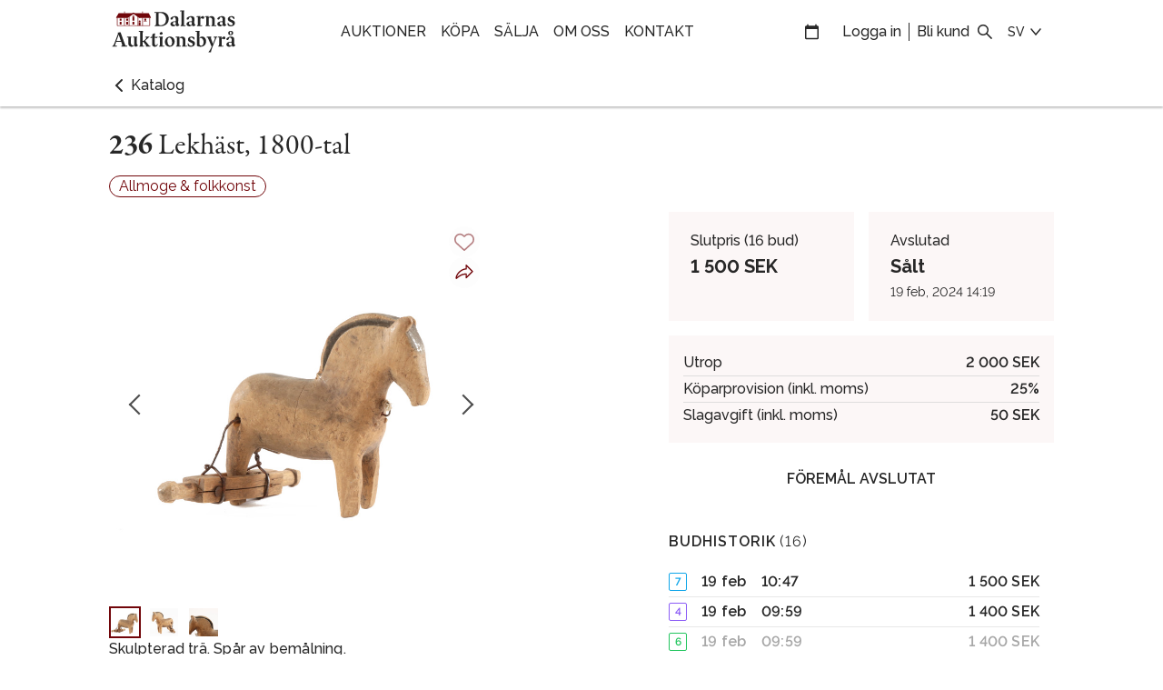

--- FILE ---
content_type: text/html; charset=utf-8
request_url: https://www.dalarnasauktionsbyra.se/sv-SE/inventories/12751
body_size: 25766
content:
<!DOCTYPE html><html lang="sv-SE"><head><link rel="alternate" href="https://www.dalarnasauktionsbyra.se/sv-SE/inventories/12751" hrefLang="x-default"/><link rel="alternate" href="https://www.dalarnasauktionsbyra.se/sv-SE/inventories/12751" hrefLang="sv-SE"/><link rel="alternate" href="https://www.dalarnasauktionsbyra.se/en-US/inventories/12751" hrefLang="en-US"/><link rel="shortcut icon" type="image/x-icon"/><link rel="apple-touch-icon" href="https://images.prismic.io/dalarnas/2afd0640-fc3d-4347-b9b5-1ba508178240_DALARNAS+FAVICON.png?auto=compress,format&amp;rect=0,0,344,344&amp;w=512&amp;h=512"/><link rel="apple-touch-icon" sizes="80x80" href="https://images.prismic.io/dalarnas/2afd0640-fc3d-4347-b9b5-1ba508178240_DALARNAS+FAVICON.png?auto=compress,format&amp;rect=0,0,344,344&amp;w=512&amp;h=512"/><link rel="apple-touch-icon" sizes="167x167" href="https://images.prismic.io/dalarnas/2afd0640-fc3d-4347-b9b5-1ba508178240_DALARNAS+FAVICON.png?auto=compress,format&amp;rect=0,0,344,344&amp;w=512&amp;h=512"/><link rel="apple-touch-icon" sizes="152x152" href="https://images.prismic.io/dalarnas/2afd0640-fc3d-4347-b9b5-1ba508178240_DALARNAS+FAVICON.png?auto=compress,format&amp;rect=0,0,344,344&amp;w=512&amp;h=512"/><link rel="apple-touch-icon" sizes="180x180" href="https://images.prismic.io/dalarnas/2afd0640-fc3d-4347-b9b5-1ba508178240_DALARNAS+FAVICON.png?auto=compress,format&amp;rect=0,0,344,344&amp;w=512&amp;h=512"/><link rel="icon" sizes="192x192" href="https://images.prismic.io/dalarnas/2afd0640-fc3d-4347-b9b5-1ba508178240_DALARNAS+FAVICON.png?auto=compress,format&amp;rect=0,0,344,344&amp;w=512&amp;h=512"/><link rel="icon" sizes="198x198" href="https://images.prismic.io/dalarnas/2afd0640-fc3d-4347-b9b5-1ba508178240_DALARNAS+FAVICON.png?auto=compress,format&amp;rect=0,0,344,344&amp;w=512&amp;h=512"/><link rel="icon" sizes="32x32" href="https://images.prismic.io/dalarnas/2afd0640-fc3d-4347-b9b5-1ba508178240_DALARNAS+FAVICON.png?auto=compress,format&amp;rect=0,0,344,344&amp;w=512&amp;h=512"/><link rel="manifest" href="data:application/manifest+json,{&quot;name&quot;:&quot;&quot;,&quot;short_name&quot;:&quot;&quot;,&quot;icons&quot;:[],&quot;theme_color&quot;:&quot;#ffffff&quot;,&quot;background_color&quot;:&quot;#ffffff&quot;,&quot;start_url&quot;:&quot;/&quot;,&quot;display&quot;:&quot;standalone&quot;}"/><link rel="canonical" href="/inventories/12751"/><title>Lekhäst, 1800-tal | Auktion</title><meta charSet="utf-8"/><meta name="description" content="Skulpterad trä. Spår av bemålning."/><meta name="googlebot" content="index,follow"/><meta name="robots" content="index,follow"/><meta name="viewport" content="width=device-width initial-scale=1"/><meta property="fb:app_id" content="966242223397117"/><meta property="og:description" content="Skulpterad trä. Spår av bemålning."/><meta property="og:image" content="https://dalarnas.media.skeleton.bbys.io/12751-itemimages/12751a_8dc2d9ebb19de3b_lg.jpeg"/><meta property="og:locale" content="sv-se"/><meta property="og:site_name" content=""/><meta property="og:title" content="Lekhäst, 1800-tal | Auktion"/><meta property="og:type" content="website"/><meta property="og:url" content="/sv-SE/inventories/12751"/><script type="application/ld+json">{"@context":"https://schema.org/","@type":"Product","name":"Lekhäst, 1800-tal","sku":12751,"image":["https://dalarnas.media.skeleton.bbys.io/12751-itemimages/12751a_8dc2d9ebb19de3b_lg.jpeg"],"description":"Skulpterad trä. Spår av bemålning.","offers":{"@type":"Offer","url":"/sv-SE/inventories/12751","priceCurrency":"SEK","price":1500,"priceValidUntil":"2024-02-19T00:00:00Z","availability":"https://schema.org/SoldOut"}}</script><meta name="next-head-count" content="29"/><script async="" src="https://api.briqpay.com/briq.min.js" id="briq-sdk"></script><script>
                window.dataLayer = window.dataLayer || [];
                function gtag() { dataLayer.push(arguments); }
                gtag('consent', 'default', {
                  'ad_user_data': 'denied',
                  'ad_personalization': 'denied',
                  'ad_storage': 'denied',
                  'analytics_storage': 'denied',
                  'wait_for_update': 500,
                });
                dataLayer.push({'gtm.start': new Date().getTime(), event: 'gtm.js'});
              </script><link data-next-font="" rel="preconnect" href="/" crossorigin="anonymous"/><link rel="preload" href="/_next/static/css/a3ead7b243b627d6.css" as="style"/><link rel="stylesheet" href="/_next/static/css/a3ead7b243b627d6.css" data-n-g=""/><link rel="preload" href="/_next/static/css/8f6c0a2100b9a0ec.css" as="style"/><link rel="stylesheet" href="/_next/static/css/8f6c0a2100b9a0ec.css" data-n-p=""/><link rel="preload" href="/_next/static/css/1a1dd34bf4ed4ac5.css" as="style"/><link rel="stylesheet" href="/_next/static/css/1a1dd34bf4ed4ac5.css" data-n-p=""/><noscript data-n-css=""></noscript><script defer="" nomodule="" src="/_next/static/chunks/polyfills-c67a75d1b6f99dc8.js"></script><script src="/_next/static/chunks/webpack-1c0147bafdb5d626.js" defer=""></script><script src="/_next/static/chunks/framework-fee8a7e75612eda8.js" defer=""></script><script src="/_next/static/chunks/main-0ea95e094c478953.js" defer=""></script><script src="/_next/static/chunks/pages/_app-5b2179df5ec37bc5.js" defer=""></script><script src="/_next/static/chunks/2e3a845b-816401a6243eef65.js" defer=""></script><script src="/_next/static/chunks/3663-dca1d3f4835326ff.js" defer=""></script><script src="/_next/static/chunks/3495-0e03a9fbeb59a789.js" defer=""></script><script src="/_next/static/chunks/8901-df080ea9f1e0add4.js" defer=""></script><script src="/_next/static/chunks/8121-4e7c8ca18696522a.js" defer=""></script><script src="/_next/static/chunks/5779-d11e8c965b3aa9be.js" defer=""></script><script src="/_next/static/chunks/3847-4b344b8da0b8a08b.js" defer=""></script><script src="/_next/static/chunks/2393-54dc7d26e8ab4fef.js" defer=""></script><script src="/_next/static/chunks/2536-8cdef0a7cab1d5a3.js" defer=""></script><script src="/_next/static/chunks/pages/%5Blocale%5D/inventories/%5BitemId%5D-1cef07e4a97d9180.js" defer=""></script><script src="/_next/static/Sj2YOxvRlrhXj7W0RNxyQ/_buildManifest.js" defer=""></script><script src="/_next/static/Sj2YOxvRlrhXj7W0RNxyQ/_ssgManifest.js" defer=""></script><style id="__jsx-2450515445">.typography.jsx-2450515445{font-family: var(--font-secondary); font-size: 16px; font-weight: 500; ;}@media (min-width:641px) and (max-width:1024px){.typography.jsx-2450515445{;}}@media (max-width:640px){.typography.jsx-2450515445{;}}</style><style id="__jsx-4166269844">.typography.jsx-4166269844{font-size: 16px; letter-spacing: 0.2px; font-weight: 500; ;}@media (min-width:641px) and (max-width:1024px){.typography.jsx-4166269844{;}}@media (max-width:640px){.typography.jsx-4166269844{font-size: 16px; font-weight: 500;;}}</style><style id="__jsx-2408802206">.typography.jsx-2408802206{font-size: 16px; line-height: 1.5; letter-spacing: 0.2px; font-weight: 500; ;}@media (min-width:641px) and (max-width:1024px){.typography.jsx-2408802206{;}}@media (max-width:640px){.typography.jsx-2408802206{font-size: 16px; line-height: 1.5;;}}</style><style id="__jsx-2775179583">.typography.jsx-2775179583{font-size: 16px; letter-spacing: 0.2px; font-weight: 500; font-weight: 400;;}@media (min-width:641px) and (max-width:1024px){.typography.jsx-2775179583{;}}@media (max-width:640px){.typography.jsx-2775179583{font-size: 16px; font-weight: 500;;}}</style><style id="__jsx-1475301571">.typography.jsx-1475301571{ ;}@media (min-width:641px) and (max-width:1024px){.typography.jsx-1475301571{;}}@media (max-width:640px){.typography.jsx-1475301571{;}}</style><style id="__jsx-3620370635">.link.jsx-3620370635 a{margin-right:12px;-webkit-text-decoration:none;text-decoration:none;display:block;}@media (max-width:640px){.link.jsx-3620370635{display:-webkit-box;display:-webkit-flex;display:-ms-flexbox;display:flex;-webkit-box-pack:center;-webkit-justify-content:center;-ms-flex-pack:center;justify-content:center;-webkit-flex-wrap:wrap;-ms-flex-wrap:wrap;flex-wrap:wrap;}}</style><style id="__jsx-1294345548">.link.jsx-1294345548 a{-webkit-text-decoration:none;text-decoration:none;display:block;margin-right:12px;}.link.jsx-1294345548{display:-webkit-box;display:-webkit-flex;display:-ms-flexbox;display:flex;-webkit-flex-wrap:wrap;-ms-flex-wrap:wrap;flex-wrap:wrap;}@media (max-width:640px){.link.jsx-1294345548{-webkit-box-pack:center;-webkit-justify-content:center;-ms-flex-pack:center;justify-content:center;}}</style><style id="__jsx-1340194390">.background.jsx-1340194390{background-color:var(--color-background-footer);}.item.jsx-1340194390 p{color:var(--color-font-footer);font-size:16px;margin:0;line-height:1.6;}.item.jsx-1340194390 img{width:100%;object-fit:contain;object-position:top;}.header.jsx-1340194390{margin-bottom:1em;color:var(--color-font-footer);}.grid.jsx-1340194390{padding:2vw var(--page-gutter);padding-top:calc(2vw + 42px);display:grid;grid-gap:2vw;grid-template-columns:1.2fr 1fr 1.5fr 0.5fr 0.5fr;}@media (min-width:641px) and (max-width:1024px){.grid.jsx-1340194390{grid-template-columns:1.2fr 1fr 1.5fr;}}@media (max-width:640px){.grid.jsx-1340194390{grid-template-columns:1.2fr;text-align:center;grid-gap:3vw;}.header.jsx-1340194390:not(.always-show){display:none;}.header.jsx-1340194390{margin-bottom:0.2em;}}</style><style id="jss-server-side">.MuiSvgIcon-root {
  fill: currentColor;
  width: 1em;
  height: 1em;
  display: inline-block;
  font-size: 1.5rem;
  transition: fill 200ms cubic-bezier(0.4, 0, 0.2, 1) 0ms;
  flex-shrink: 0;
  user-select: none;
}
.MuiSvgIcon-colorPrimary {
  color: #3f51b5;
}
.MuiSvgIcon-colorSecondary {
  color: #f50057;
}
.MuiSvgIcon-colorAction {
  color: rgba(0, 0, 0, 0.54);
}
.MuiSvgIcon-colorError {
  color: #f44336;
}
.MuiSvgIcon-colorDisabled {
  color: rgba(0, 0, 0, 0.26);
}
.MuiSvgIcon-fontSizeInherit {
  font-size: inherit;
}
.MuiSvgIcon-fontSizeSmall {
  font-size: 1.25rem;
}
.MuiSvgIcon-fontSizeLarge {
  font-size: 2.1875rem;
}
.jss1 {
  top: 30% !important;
  left: 50% !important;
  transform: translate(-50%, -50%);
}
.MuiDrawer-docked {
  flex: 0 0 auto;
}
.MuiDrawer-paper {
  top: 0;
  flex: 1 0 auto;
  height: 100%;
  display: flex;
  outline: 0;
  z-index: 1200;
  position: fixed;
  overflow-y: auto;
  flex-direction: column;
  -webkit-overflow-scrolling: touch;
}
.MuiDrawer-paperAnchorLeft {
  left: 0;
  right: auto;
}
.MuiDrawer-paperAnchorRight {
  left: auto;
  right: 0;
}
.MuiDrawer-paperAnchorTop {
  top: 0;
  left: 0;
  right: 0;
  bottom: auto;
  height: auto;
  max-height: 100%;
}
.MuiDrawer-paperAnchorBottom {
  top: auto;
  left: 0;
  right: 0;
  bottom: 0;
  height: auto;
  max-height: 100%;
}
.MuiDrawer-paperAnchorDockedLeft {
  border-right: 1px solid rgba(0, 0, 0, 0.12);
}
.MuiDrawer-paperAnchorDockedTop {
  border-bottom: 1px solid rgba(0, 0, 0, 0.12);
}
.MuiDrawer-paperAnchorDockedRight {
  border-left: 1px solid rgba(0, 0, 0, 0.12);
}
.MuiDrawer-paperAnchorDockedBottom {
  border-top: 1px solid rgba(0, 0, 0, 0.12);
}
.MuiPopover-paper {
  outline: 0;
  position: absolute;
  max-width: calc(100% - 32px);
  min-width: 16px;
  max-height: calc(100% - 32px);
  min-height: 16px;
  overflow-x: hidden;
  overflow-y: auto;
}</style><style data-styled="" data-styled-version="5.3.11">body{font-family:Raleway,sans-serif;color:#272727;font-variant-numeric:lining-nums;padding:0;margin:0;--font-color:#272727;--font-color-gray:#272727;--font-color-dark-gray:#272727;--font-color-light-gray:#272727;--font-color-footer-gray:#f2f0ed;--border-color:#71060a;--color-background-alert:#fffac0;--color-background-dark:#f8f9f9;--color-background-footer:#71060a;--color-font-footer:#ffffff;--color-background-footer-dark:#fcf7f7;--color-background-popout-light:#fbfbfb;--color-background-popout-middle:#f3f2f2;--color-background-popout-dark:#fcf7f7;--color-background-highlight:#fcf7f7;--color-background-highlight-hover:#fcf7f7;--color-background:#ffffff;--color-primary:#71060a;--color-primary-hover:#8e1b1f;--color-primary-selected:#530408;--color-primary-disabled:#71060a;--color-secondary:red;--color-success:#03c066;--color-warning:#e2282f;--font-primary:garamond-premier-pro,serif;--font-secondary:Raleway,sans-serif;background-color:var(--color-background);}/*!sc*/
*{-webkit-font-smoothing:antialiased;}/*!sc*/
.block-img{display:block;object-fit:contain;}/*!sc*/
data-styled.g1[id="sc-global-cmbNjH1"]{content:"sc-global-cmbNjH1,"}/*!sc*/
.jCHIcv{padding:5px 5px;position:fixed;right:15px;bottom:15px;-webkit-animation:fadeIn 0.3s;animation:fadeIn 0.3s;-webkit-transition:opacity 0.4s;transition:opacity 0.4s;z-index:10;visibility:hidden;}/*!sc*/
data-styled.g2[id="ScrollTopButton__ButtonContainer-sc-7jvu4c-0"]{content:"jCHIcv,"}/*!sc*/
@media (max-width:47.99875em){.bzGmaI{padding:15px 15px;}}/*!sc*/
data-styled.g3[id="ScrollTopButton__ScrollButton-sc-7jvu4c-1"]{content:"bzGmaI,"}/*!sc*/
.dzfxlv{color:#71060a;-webkit-text-decoration:none;text-decoration:none;font-weight:600;cursor:pointer;}/*!sc*/
.dzfxlv:hover{-webkit-text-decoration:underline;text-decoration:underline;}/*!sc*/
data-styled.g4[id="Anchor__AnchorLink-sc-39wcbv-0"]{content:"dzfxlv,"}/*!sc*/
.bRCNMF{color:inherit;cursor:pointer;-webkit-text-decoration:none;text-decoration:none;}/*!sc*/
.bRCNMF:hover{-webkit-text-decoration:none;text-decoration:none;}/*!sc*/
data-styled.g5[id="Anchor__AnchorWrapper-sc-39wcbv-1"]{content:"bRCNMF,"}/*!sc*/
.dVPPOB{position:relative;overflow:hidden;}/*!sc*/
.dVPPOB .image{height:100%;object-fit:contain;position:absolute;width:100%;-webkit-transition:-webkit-transform 0.3s;-webkit-transition:transform 0.3s;transition:transform 0.3s;}/*!sc*/
.dVPPOB .image.fill{object-fit:cover;}/*!sc*/
.dVPPOB .image.top{object-position:top;}/*!sc*/
.dVPPOB .image.bottom{object-position:bottom;}/*!sc*/
.dVPPOB .image.zoom:hover{-webkit-transform:scale(1.02);-ms-transform:scale(1.02);transform:scale(1.02);}/*!sc*/
.dVPPOB:after{content:'';display:block;padding-top:100%;}/*!sc*/
data-styled.g19[id="ImageBox__ImageBoxContainer-sc-cgol0d-0"]{content:"dVPPOB,"}/*!sc*/
.bEvxSK .headerLogo{margin:0 auto;max-width:0%;}/*!sc*/
@media (max-width:74.99875em){.bEvxSK .headerLogo{max-width:60%;}}/*!sc*/
.bEvxSK .link{-webkit-user-select:none;-moz-user-select:none;-ms-user-select:none;user-select:none;cursor:pointer;margin:0 var(--indent);}/*!sc*/
data-styled.g50[id="Logo__LogoContainer-sc-1fgi7zw-0"]{content:"bEvxSK,"}/*!sc*/
@media (max-width:74.99875em){.ea-DroG > img{max-height:40px;}}/*!sc*/
data-styled.g51[id="Logo__ImageContainer-sc-1fgi7zw-1"]{content:"ea-DroG,"}/*!sc*/
.cKxewC{font-family:var(--font-secondary);font-stretch:normal;font-weight:500;font-style:normal;line-height:32px;font-size:16px;text-transform:uppercase;}/*!sc*/
.cKxewC > *{cursor:pointer;}/*!sc*/
.cKxewC svg{display:block;height:18px;padding:7px 0;}/*!sc*/
.cKxewC button{font-family:inherit;font-size:inherit;line-height:inherit;font-weight:inherit;}/*!sc*/
.cKxewC a,.cKxewC button{display:block;padding:0;margin:0;text-transform:uppercase;-webkit-text-decoration:none;text-decoration:none;-webkit-user-select:none;-moz-user-select:none;-ms-user-select:none;user-select:none;border:none;padding:0;background-color:transparent;color:var(--header-color-foreground);}/*!sc*/
.cKxewC a:hover,.cKxewC button:hover{color:var(--header-color-foreground-hover);}/*!sc*/
.cKxewC a:active,.cKxewC button:active{color:var(--header-color-foreground-active);}/*!sc*/
data-styled.g52[id="HeaderLink__StyledHeaderLink-sc-1jlwbs7-0"]{content:"cKxewC,"}/*!sc*/
.jOvKai > .HeaderLink__StyledHeaderLink-sc-1jlwbs7-0{padding:19px var(--indent);}/*!sc*/
data-styled.g53[id="HeaderLink__HeaderLinkContainer-sc-1jlwbs7-1"]{content:"jOvKai,"}/*!sc*/
.hPBWpk{--header-color-background:#ffffff;--header-color-foreground:#272727;--header-color-foreground-hover:#8e1b1f;--header-color-foreground-active:#71060a;-webkit-box-pack:center;-webkit-justify-content:center;-ms-flex-pack:center;justify-content:center;text-transform:uppercase;-webkit-align-items:center;-webkit-box-align:center;-ms-flex-align:center;align-items:center;overflow:hidden;-webkit-flex-wrap:wrap;-ms-flex-wrap:wrap;flex-wrap:wrap;display:-webkit-box;display:-webkit-flex;display:-ms-flexbox;display:flex;}/*!sc*/
data-styled.g57[id="CustomLinkGroup__StyledContainer-sc-nneh22-0"]{content:"hPBWpk,"}/*!sc*/
.cwyoli{-webkit-flex-direction:row;-ms-flex-direction:row;flex-direction:row;display:-webkit-box;display:-webkit-flex;display:-ms-flexbox;display:flex;}/*!sc*/
data-styled.g58[id="components__IconsGroup-sc-51mpf6-0"]{content:"cwyoli,"}/*!sc*/
.bBZsjd{display:none;}/*!sc*/
@media (min-width:75em){.bBZsjd{display:block;}}/*!sc*/
data-styled.g59[id="components__IconContainer-sc-51mpf6-1"]{content:"bBZsjd,"}/*!sc*/
.RCAim{font-size:14px;line-height:32px;display:-webkit-box;display:-webkit-flex;display:-ms-flexbox;display:flex;-webkit-align-items:center;-webkit-box-align:center;-ms-flex-align:center;align-items:center;}/*!sc*/
.RCAim > svg{display:block;height:24px;padding:4px 0;}/*!sc*/
data-styled.g68[id="LocaleDropdownIcon__SelectedLocale-sc-6xdkhu-0"]{content:"RCAim,"}/*!sc*/
.cQEeGH{-webkit-user-select:none;-moz-user-select:none;-ms-user-select:none;user-select:none;cursor:pointer;position:relative;-webkit-text-decoration:none;text-decoration:none;color:var(--header-color-foreground);background:none;border:none;display:block;padding:23px 8px;margin-right:8px;}/*!sc*/
.cQEeGH:hover{color:var(--header-color-foreground-hover);}/*!sc*/
.cQEeGH:active{color:var(--header-color-foreground-active);}/*!sc*/
.cQEeGH svg{display:block;width:24px;height:24px;}/*!sc*/
data-styled.g76[id="components__ToggleButton-sc-1unu7kz-1"]{content:"cQEeGH,"}/*!sc*/
.jqOJPR{display:block;}/*!sc*/
@media (min-width:75em){.jqOJPR{display:none;}}/*!sc*/
data-styled.g80[id="MobileMenu__MobileMenuContainer-sc-nckpua-1"]{content:"jqOJPR,"}/*!sc*/
.fNmDYc .MuiDrawer-paper{background-color:#ffffff;}/*!sc*/
data-styled.g81[id="MobileMenu__StyledMuiDrawer-sc-nckpua-2"]{content:"fNmDYc,"}/*!sc*/
.gDUZcs{--header-color-background:#ffffff;--header-color-foreground:#272727;--header-color-foreground-hover:#8e1b1f;--header-color-foreground-active:#71060a;color:#272727;background-color:#ffffff;display:-webkit-box;display:-webkit-flex;display:-ms-flexbox;display:flex;box-sizing:border-box;box-shadow:0 2px 2px 0 rgba(52,52,52,0.29);background:var(--header-color-background);height:70px;margin:0 auto;padding:0 var(--page-gutter);-webkit-align-items:center;-webkit-box-align:center;-ms-flex-align:center;align-items:center;width:100%;-webkit-box-pack:start;-webkit-justify-content:flex-start;-ms-flex-pack:start;justify-content:flex-start;}/*!sc*/
@media (min-width:75em){.gDUZcs{height:70px;}}/*!sc*/
.gDUZcs .inner{-webkit-flex-basis:100%;-ms-flex-preferred-size:100%;flex-basis:100%;display:-webkit-box;display:-webkit-flex;display:-ms-flexbox;display:flex;-webkit-flex-direction:row;-ms-flex-direction:row;flex-direction:row;-webkit-box-pack:justify;-webkit-justify-content:space-between;-ms-flex-pack:justify;justify-content:space-between;-webkit-align-items:center;-webkit-box-align:center;-ms-flex-align:center;align-items:center;-webkit-flex-direction:row;-ms-flex-direction:row;flex-direction:row;}/*!sc*/
@media (min-width:75em){.gDUZcs .inner{-webkit-flex-basis:60%;-ms-flex-preferred-size:60%;flex-basis:60%;}}/*!sc*/
@media (max-width:74.99875em){.gDUZcs .desktopOnly{display:none;}}/*!sc*/
@media (min-width:75em){.gDUZcs .controlsContainer{-webkit-box-pack:justify;-webkit-justify-content:space-between;-ms-flex-pack:justify;justify-content:space-between;display:-webkit-box;display:-webkit-flex;display:-ms-flexbox;display:flex;height:100%;}}/*!sc*/
@media (min-width:75em){.gDUZcs .controlsContainerOneRow{width:100%;-webkit-align-items:center;-webkit-box-align:center;-ms-flex-align:center;align-items:center;}}/*!sc*/
@media (min-width:75em){.gDUZcs .controlsContainerTwoRow{-webkit-flex-direction:column-reverse;-ms-flex-direction:column-reverse;flex-direction:column-reverse;-webkit-align-items:flex-end;-webkit-box-align:flex-end;-ms-flex-align:flex-end;align-items:flex-end;}}/*!sc*/
@media (max-width:74.99875em){.gDUZcs .mobileControlsAligment{margin-left:auto;}}/*!sc*/
.gDUZcs .customLinksContainer{display:none;}/*!sc*/
@media (min-width:75em){.gDUZcs .customLinksContainer{display:-webkit-box;display:-webkit-flex;display:-ms-flexbox;display:flex;}}/*!sc*/
@media (min-width:75em){.gDUZcs .twoRowRightMargin{margin-right:calc(var(--indent) * 1.5);}}/*!sc*/
@media (min-width:75em){.gDUZcs .twoRowTopMargin{margin-top:calc(var(--indent) * 4);}}/*!sc*/
@media (min-width:75em){.gDUZcs .twoRowBottomMargin{margin-bottom:calc(var(--indent) * 2);}}/*!sc*/
.gDUZcs .centerAlignedCustomLinksContainer{margin:auto;}/*!sc*/
@media (min-width:75em){.gDUZcs .leftAlignedCustomLinksContainer{margin-left:calc(var(--indent) * 4);}}/*!sc*/
@media (min-width:75em){.gDUZcs .controlsContainerJustifyCenter{-webkit-box-pack:center;-webkit-justify-content:center;-ms-flex-pack:center;justify-content:center;}}/*!sc*/
data-styled.g82[id="SingleLineHeader__StyledHeader-sc-1k1g9xr-0"]{content:"gDUZcs,"}/*!sc*/
.fCiMlI .header{width:100%;z-index:1300;}/*!sc*/
.fCiMlI .headerPositionTop{position:relative;}/*!sc*/
.fCiMlI .headerPositionBottom{position:fixed;}/*!sc*/
data-styled.g86[id="Header__HeaderContainer-sc-ybbm92-0"]{content:"fCiMlI,"}/*!sc*/
.XzITY > *{margin:0;padding:0;}/*!sc*/
data-styled.g282[id="InventoryDescription__Head-sc-s7u91x-0"]{content:"XzITY,"}/*!sc*/
.lmbsA{padding:0 var(--item-detail-space);}/*!sc*/
@media (min-width:62em){.lmbsA{padding:0;}}/*!sc*/
data-styled.g284[id="InventoryDescription__Body-sc-s7u91x-2"]{content:"lmbsA,"}/*!sc*/
.hqpqpN{position:relative;}/*!sc*/
.hqpqpN ul{padding:0;padding-left:18px;}/*!sc*/
.hqpqpN .InventoryDescription__Tail-sc-s7u91x-1{display:block;}/*!sc*/
data-styled.g285[id="InventoryDescription__Content-sc-s7u91x-3"]{content:"hqpqpN,"}/*!sc*/
.bscIaE{margin-bottom:0;}/*!sc*/
.bscIaE .skeleton-ui-thumbnails{display:none;margin-bottom:0;margin-top:calc(2px + var(--indent));}/*!sc*/
@media (min-width:48em){.bscIaE .skeleton-ui-thumbnails{display:grid;padding:0 var(--item-detail-space);}}/*!sc*/
@media (min-width:62em){.bscIaE .skeleton-ui-thumbnails{padding:0;}}/*!sc*/
.bscIaE .skeleton-ui-thumbnails__item{margin:0;}/*!sc*/
data-styled.g286[id="InventoryDisplaySection__ImageViewerStyled-sc-5uvc2j-0"]{content:"bscIaE,"}/*!sc*/
.iNTQAS{display:block;width:100%;-webkit-flex:auto;-ms-flex:auto;flex:auto;position:relative;}/*!sc*/
.iNTQAS img{width:100%;}/*!sc*/
.iNTQAS .description{margin-top:var(--item-detail-space);}/*!sc*/
.iNTQAS .description,.iNTQAS .expander{left:0;}/*!sc*/
@media (min-width:48em){.iNTQAS .description,.iNTQAS .expander{margin-bottom:var(--item-detail-space);}}/*!sc*/
data-styled.g287[id="InventoryDisplaySection__Media-sc-5uvc2j-1"]{content:"iNTQAS,"}/*!sc*/
.gaODCO{display:-webkit-box;display:-webkit-flex;display:-ms-flexbox;display:flex;-webkit-flex-direction:column;-ms-flex-direction:column;flex-direction:column;gap:var(--item-detail-space);}/*!sc*/
data-styled.g288[id="InventoryDisplaySection__Container-sc-5uvc2j-2"]{content:"gaODCO,"}/*!sc*/
.fTUuQl{border:1px solid var(--color-primary);color:var(--color-primary);background-color:transparent;padding:0 10px;line-height:22px;box-sizing:border-box;font-size:16px;border-radius:12px;display:block;position:relative;overflow:hidden;cursor:pointer;-webkit-text-decoration:none;text-decoration:none;}/*!sc*/
.fTUuQl:hover{border:1px solid var(--color-primary-hover);color:#fff;background-color:var(--color-primary-hover);}/*!sc*/
.fTUuQl:active{border:1px solid var(--color-primary-selected);color:#fff;background-color:var(--color-primary-selected);}/*!sc*/
.fTUuQl:focus{outline:none;box-shadow:0 0 0 1px var(--color-primary-hover);}/*!sc*/
data-styled.g295[id="InventoryCategoryPills__Pill-sc-162aiy9-0"]{content:"fTUuQl,"}/*!sc*/
.iUIUGu{margin:0;padding:0;}/*!sc*/
.iUIUGu ul{display:-webkit-box;display:-webkit-flex;display:-ms-flexbox;display:flex;-webkit-flex-wrap:wrap;-ms-flex-wrap:wrap;flex-wrap:wrap;gap:8px;list-style:none;padding:0;margin:0;}/*!sc*/
data-styled.g296[id="InventoryCategoryPills__StyledNav-sc-162aiy9-1"]{content:"iUIUGu,"}/*!sc*/
.jCtMni{--meta-value-border-color:#dedede;table-layout:auto;width:100%;margin:0;padding:0;border:none;border-collapse:inherit;border-spacing:0;}/*!sc*/
.jCtMni tr > td{padding:2px 0;font-size:16px;line-height:24px;font-weight:500;border-bottom:1px solid var(--meta-value-border-color);}/*!sc*/
.jCtMni tr:last-child > td{border-bottom:0;}/*!sc*/
.jCtMni .label{text-align:left;}/*!sc*/
.jCtMni .value{font-weight:600;text-align:right;}/*!sc*/
data-styled.g297[id="InventoryFeeTable__MetaValueTable-sc-5ts78k-0"]{content:"jCtMni,"}/*!sc*/
.fSEOvd{background:var(--box-background-color);min-width:0;padding:16px;}/*!sc*/
@media (min-width:48em){.fSEOvd{padding:20px 24px;}}/*!sc*/
@media (min-width:62em){.fSEOvd{padding:16px;}}/*!sc*/
@media (min-width:75em){.fSEOvd{padding:20px 24px;}}/*!sc*/
data-styled.g298[id="InventoryDetailBox-sc-ilrglp-0"]{content:"fSEOvd,"}/*!sc*/
.elmysH{display:block;font-size:16px;line-height:24px;font-weight:500;white-space:nowrap;text-overflow:ellipsis;overflow:hidden;margin:0;padding:0;}/*!sc*/
data-styled.g299[id="InventoryDetailBox__Title-sc-ilrglp-1"]{content:"elmysH,"}/*!sc*/
.hiVkCu{line-height:24px;white-space:nowrap;text-overflow:ellipsis;overflow:hidden;font-size:20px;margin:4px 0;display:block;}/*!sc*/
data-styled.g300[id="InventoryDetailBox__Text-sc-ilrglp-2"]{content:"hiVkCu,"}/*!sc*/
.gjkyz{display:block;font-size:14px;line-height:24px;}/*!sc*/
data-styled.g303[id="InventoryDetailBox__Description-sc-ilrglp-5"]{content:"gjkyz,"}/*!sc*/
.gBQXxW{grid-area:bid;}/*!sc*/
data-styled.g306[id="InventoryDetailBidBox-sc-1ryr6br-1"]{content:"gBQXxW,"}/*!sc*/
.hIsxRO{grid-area:end;}/*!sc*/
data-styled.g307[id="InventoryDetailEndBox-sc-15p9qib-0"]{content:"hIsxRO,"}/*!sc*/
.hyjoHF{background:var(--box-background-color);padding:16px;grid-area:fee;}/*!sc*/
data-styled.g308[id="InventoryDetailSection__FeeBox-sc-1x82ipq-0"]{content:"hyjoHF,"}/*!sc*/
.etFKI{display:grid;box-sizing:border-box;gap:var(--item-detail-space);margin-bottom:var(--item-detail-space);grid-template:'bid' auto 'end' auto 'fee' auto / minmax(0,1fr);}/*!sc*/
@media (min-width:48em){.etFKI{grid-template:'bid end' auto 'fee fee' auto / minmax(0,1fr) minmax(0,1fr);}}/*!sc*/
data-styled.g309[id="InventoryDetailSection__DetailContainer-sc-1x82ipq-1"]{content:"etFKI,"}/*!sc*/
.jBMhiR{display:block;}/*!sc*/
.jBMhiR .BidHistory-sc-171ygeq-0{margin-top:calc(2 * var(--item-detail-space));}/*!sc*/
data-styled.g324[id="InventoryBidSection__Container-sc-jnnqzq-0"]{content:"jBMhiR,"}/*!sc*/
.ebOQTJ{padding:0;margin:0;font-size:28px;line-height:32px;font-family:var(--font-primary);font-weight:500;}/*!sc*/
@media (min-width:48em){.ebOQTJ{font-size:32px;line-height:40px;}}/*!sc*/
data-styled.g325[id="InventoryTitle-sc-serhk2-0"]{content:"ebOQTJ,"}/*!sc*/
.jcXYVH{margin:calc(1.5 * var(--item-detail-space)) 0 var(--item-detail-space);}/*!sc*/
.jcXYVH .InventoryTitle-sc-serhk2-0{margin-bottom:12px;}/*!sc*/
data-styled.g326[id="ItemDetailsAuction__Header-sc-3zj61k-0"]{content:"jcXYVH,"}/*!sc*/
.ipaipf{--item-detail-grid-gap:0rem;display:grid;grid-template-columns:repeat(1,minmax(0,1fr));}/*!sc*/
@media (min-width:62em){.ipaipf{--item-detail-grid-gap:calc(2 * var(--item-detail-space));grid-template-columns:repeat(2,minmax(0,1fr));}}/*!sc*/
@media (min-width:75em){.ipaipf{--item-detail-grid-gap:calc(6 * var(--item-detail-space));}}/*!sc*/
data-styled.g327[id="ItemDetailsAuction__Content-sc-3zj61k-1"]{content:"ipaipf,"}/*!sc*/
.hyyNOA{margin-right:var(--item-detail-grid-gap);}/*!sc*/
data-styled.g328[id="ItemDetailsAuction__Media-sc-3zj61k-2"]{content:"hyyNOA,"}/*!sc*/
.hukelO{margin-left:var(--item-detail-grid-gap);}/*!sc*/
data-styled.g329[id="ItemDetailsAuction__Body-sc-3zj61k-3"]{content:"hukelO,"}/*!sc*/
.kdEhFX{--item-detail-space:16px;--box-background-color:var(--color-background-highlight);box-sizing:border-box;width:100%;padding:0;margin-bottom:calc(2 * var(--item-detail-space));}/*!sc*/
.kdEhFX .ItemDetailsAuction__Header-sc-3zj61k-0{padding:0 var(--item-detail-space);}/*!sc*/
.kdEhFX .ItemDetailsAuction__Body-sc-3zj61k-3{padding:var(--item-detail-space);}/*!sc*/
@media (min-width:62em){.kdEhFX{padding:0 var(--item-detail-space);}.kdEhFX .ItemDetailsAuction__Body-sc-3zj61k-3,.kdEhFX .ItemDetailsAuction__Header-sc-3zj61k-0{padding:0;}}/*!sc*/
@media (min-width:75em){.kdEhFX{padding:0 var(--page-gutter);}}/*!sc*/
data-styled.g330[id="ItemDetailsAuction__Container-sc-3zj61k-4"]{content:"kdEhFX,"}/*!sc*/
</style><link rel="stylesheet" type="text/css" href="https://use.typekit.net/dce7eoe.css"/><link rel="stylesheet" type="text/css" href="https://fonts.googleapis.com/css2?family=Raleway:ital,wght@0,300;0,400;0,500;0,600;0,700;1,400;1,500;1,600&amp;display=swap"/></head><body><div id="__next"><script>
          (function(i,s,o,g,r,a,m){
            i['BarnebysAnalyticsObject']=r;
            i[r]=i[r]||function(){(i[r].q=i[r].q||[]).push(arguments)},i[r].l=1*new Date();
            a=s.createElement(o),m=s.getElementsByTagName(o)[0];
            a.async=1;
            a.src=g;
            m.parentNode.insertBefore(a,m)
          })(window,document,'script','https://analytics.barnebys.com/bite.v1.js','ba');

          undefined    
          ba('init','44');
          </script><main class="PageLayout_layoutRoot__oFk1m"><div class="Header__HeaderContainer-sc-ybbm92-0 fCiMlI"><div class="header headerPositionTop"><header class="SingleLineHeader__StyledHeader-sc-1k1g9xr-0 gDUZcs"><div class="MobileMenu__MobileMenuContainer-sc-nckpua-1 jqOJPR"><button aria-label="Öppna meny" type="button" class="components__ToggleButton-sc-1unu7kz-1 cQEeGH"><svg class="MuiSvgIcon-root" focusable="false" viewBox="0 0 24 24" aria-hidden="true"><path d="M3 18h18v-2H3v2zm0-5h18v-2H3v2zm0-7v2h18V6H3z"></path></svg></button></div><div class="mobileControlsAligment"><div class="Logo__LogoContainer-sc-1fgi7zw-0 bEvxSK headerLogo"><a class="Anchor__AnchorLink-sc-39wcbv-0 dzfxlv" href="/sv-SE"><div class="Logo__ImageContainer-sc-1fgi7zw-1 ea-DroG"><picture><img loading="lazy" src="https://dalarnas.cdn.prismic.io/dalarnas/784a84ee-3e36-40f0-9ca0-0fcb6fb65ebc_Dalarnas+logo+header.svg" height="54"/></picture></div></a></div></div><div class="mobileControlsAligment controlsContainer controlsContainerOneRow"><div class="desktopOnly centerAlignedCustomLinksContainer"><div class="HeaderLink__HeaderLinkContainer-sc-1jlwbs7-1 CustomLinkGroup__StyledContainer-sc-nneh22-0 jOvKai hPBWpk"><div class="HeaderLink__StyledHeaderLink-sc-1jlwbs7-0 cKxewC"><a href="https://www.dalarnasauktionsbyra.se/sv-SE/auctions">Auktioner</a></div><div class="HeaderLink__StyledHeaderLink-sc-1jlwbs7-0 cKxewC"><a href="/sv-SE/kopa">Köpa</a></div><div class="HeaderLink__StyledHeaderLink-sc-1jlwbs7-0 cKxewC"><a href="/sv-SE/salja">Sälja</a></div><div class="HeaderLink__StyledHeaderLink-sc-1jlwbs7-0 cKxewC"><a href="/sv-SE/om-oss">Om oss</a></div><div class="HeaderLink__StyledHeaderLink-sc-1jlwbs7-0 cKxewC"><a href="/sv-SE/kontakt">Kontakt</a></div></div></div><div class=""><div class="HeaderLink__HeaderLinkContainer-sc-1jlwbs7-1 components__IconsGroup-sc-51mpf6-0 jOvKai cwyoli"><div class="HeaderLink__StyledHeaderLink-sc-1jlwbs7-0 components__IconContainer-sc-51mpf6-1 cKxewC bBZsjd"><a class="headerLink" href="/sv-SE/auctions"><svg class="MuiSvgIcon-root" focusable="false" viewBox="0 0 24 24" aria-hidden="true" style="font-size:19px"><path d="M20 3h-1V1h-2v2H7V1H5v2H4c-1.1 0-2 .9-2 2v16c0 1.1.9 2 2 2h16c1.1 0 2-.9 2-2V5c0-1.1-.9-2-2-2zm0 18H4V8h16v13z"></path></svg></a></div><div aria-haspopup="true" class="HeaderLink__StyledHeaderLink-sc-1jlwbs7-0 components__IconContainer-sc-51mpf6-1 cKxewC bBZsjd"><svg viewBox="64 64 896 896" data-icon="search" width="18px" height="18px" fill="currentColor" aria-hidden="true"><path d="M909.6 854.5L649.9     594.8C690.2 542.7 712 479 712 412c0-80.2-31.3-155.4-87.9-212.1-56.6-56.7-132-87.9-212.1-87.9s-155.5 31.3-212.1 87.9C143.2 256.5 112 331.8 112 412c0 80.1 31.3     155.5 87.9 212.1C256.5 680.8 331.8 712 412 712c67 0 130.6-21.8 182.7-62l259.7 259.6a8.2 8.2 0 0 0 11.6 0l43.6-43.5a8.2 8.2 0 0 0 0-11.6zM570.4 570.4C528 612.7 471.8     636 412 636s-116-23.3-158.4-65.6C211.3 528 188 471.8 188 412s23.3-116.1 65.6-158.4C296 211.3 352.2 188 412 188s116.1 23.2 158.4 65.6S636 352.2 636 412s-23.3     116.1-65.6 158.4z"></path></svg></div><div aria-haspopup="true" class="HeaderLink__StyledHeaderLink-sc-1jlwbs7-0 components__IconContainer-sc-51mpf6-1 cKxewC bBZsjd"><span class="LocaleDropdownIcon__SelectedLocale-sc-6xdkhu-0 RCAim"><div>SV</div><svg viewBox="-12 -12 24 24" width="24" height="24"><path d="M-5 -3L0 3L5 -3" stroke-width="1.5" fill="none" stroke="currentColor" stroke-linecap="round"></path></svg></span></div></div></div></div></header><div></div></div></div><div class="PageLayout_pageContent__LL0IC"><div><div class="ItemDetailsAuction__Container-sc-3zj61k-4 kdEhFX"><div class="ItemDetailsAuction__Header-sc-3zj61k-0 jcXYVH"><h1 class="InventoryTitle-sc-serhk2-0 ebOQTJ"><strong>236</strong> <span>Lekhäst, 1800-tal</span></h1><nav class="InventoryCategoryPills__StyledNav-sc-162aiy9-1 iUIUGu"><ul><li><a href="/sv-SE/auctions/8?categories=2" class="InventoryCategoryPills__Pill-sc-162aiy9-0 fTUuQl">Allmoge &amp; folkkonst</a></li></ul></nav></div><div class="ItemDetailsAuction__Content-sc-3zj61k-1 ipaipf"><div class="ItemDetailsAuction__Media-sc-3zj61k-2 hyyNOA"><div class="InventoryDisplaySection__Container-sc-5uvc2j-2 gaODCO"><div class="InventoryDisplaySection__Media-sc-5uvc2j-1 iNTQAS"><div style="position:absolute;right:var(--item-detail-space);top:var(--item-detail-space);z-index:201;display:flex;align-items:center;flex-direction:column;gap:4px"><button data-cy="favoriteBtn" class="jsx-2450515445 typography Typography_shortText__NjoEH Typography_fontWeight-bold__CGg_q Typography_textAlign-center__joulT Button_Button__rEY9D Button_variant-default__lsNxq WatchButton_WatchButton__93Jmc"><svg width="24px" height="24px" viewBox="0 0 24 24" version="1.1" xmlns="http://www.w3.org/2000/svg"><g id="Page-1" stroke="none" stroke-width="1" fill="none" fill-rule="evenodd"><g id="Icon-set" transform="translate(-216.000000, -49.000000)"><g id="Favorite-line" transform="translate(216.000000, 48.000000)"><rect id="Rectangle-18" x="0" y="0" width="24" height="24"></rect><g data-cy="favoriteIcon" id="heart-o" transform="translate(0.000000, 3.0)" fill="currentColor" fill-rule="nonzero"><path d="M23.4169756,4.30595122 C23.0540488,3.43258537 22.5365854,2.65287805 21.8786341,1.9902439 C20.604878,0.707121951 18.9330732,0 17.1722927,0 C15.1656585,0 13.2854634,0.913170732 11.9882927,2.51473171 C10.691122,0.913170732 8.81092683,0 6.80429268,0 C5.04585366,0 3.37404878,0.711804878 2.09560976,2.00429268 C1.43531707,2.67160976 0.915512195,3.45365854 0.554926829,4.32936585 C0.180292683,5.23785366 -0.00702439024,6.20019512 0.00234146341,7.19063415 C0.0187317073,9.3377561 0.941268293,11.3397073 2.53346341,12.6883902 C2.60604878,12.7492683 2.67395122,12.8078049 2.74185366,12.8710244 C3.09073171,13.1847805 4.09990244,14.1073171 5.37834146,15.2757073 C7.56760976,17.2776585 10.2930732,19.7689756 11.4076098,20.7594146 C11.5715122,20.9022439 11.777561,20.9818537 11.9906341,20.9818537 C12.2060488,20.9818537 12.414439,20.9022439 12.5736585,20.7594146 C13.3814634,20.0405854 15.0509268,18.5139512 16.8210732,16.896 C18.558439,15.3084878 20.3543415,13.6647805 21.4056585,12.7235122 C23.0329756,11.3678049 23.9719024,9.34243902 23.9789268,7.16721951 C23.9812683,6.17209756 23.7916098,5.2097561 23.4169756,4.30595122 Z M13.2948293,3.75570732 C14.2524878,2.51004878 15.6643902,1.79590244 17.1722927,1.79590244 C18.4554146,1.79590244 19.6753171,2.31570732 20.609561,3.25697561 C21.0989268,3.74868293 21.4876098,4.33170732 21.761561,4.992 C22.0425366,5.67336585 22.1853659,6.40156098 22.1853659,7.15317073 C22.1830244,7.98439024 22.0050732,8.78282927 21.6538537,9.52507317 C21.3190244,10.2251707 20.8366829,10.8526829 20.256,11.3397073 L20.2138537,11.3771707 C19.3030244,12.1943415 17.7459512,13.6109268 15.5894634,15.587122 C13.9036098,17.1301463 12.7539512,18.179122 11.9906341,18.8698537 C10.8269268,17.8185366 8.93034146,16.0881951 7.25385366,14.556878 L6.14634146,13.5453659 C5.088,12.576 4.25209756,11.8126829 3.94068293,11.5340488 C3.92195122,11.5176585 3.90321951,11.5012683 3.8844878,11.4825366 C3.82360976,11.4286829 3.76039024,11.3724878 3.6924878,11.3162927 C2.49834146,10.302439 1.80760976,8.79453659 1.79590244,7.17892683 C1.79121951,6.42965854 1.93170732,5.70380488 2.21268293,5.02009756 C2.48897561,4.35512195 2.87765854,3.76741463 3.36936585,3.27336585 C4.31063415,2.32273171 5.53287805,1.80058537 6.80663415,1.80058537 C8.31219512,1.80058537 9.72643902,2.51239024 10.6840976,3.75570732 C10.9955122,4.15843902 11.4825366,4.39726829 11.9906341,4.39726829 C12.4963902,4.39960976 12.9857561,4.15843902 13.2948293,3.75570732 Z" id="Shape" fill-opacity="0.5"></path></g></g></g></g></svg></button><div><button class="jsx-2450515445 typography Typography_shortText__NjoEH Typography_fontWeight-bold__CGg_q Typography_textAlign-center__joulT Button_Button__rEY9D Button_variant-default__lsNxq ShareButton_ShareButton__MJtFP"><svg stroke="currentColor" fill="currentColor" stroke-width="0" viewBox="0 0 256 256" height="1em" width="1em" xmlns="http://www.w3.org/2000/svg"><path d="M237.66,106.35l-80-80A8,8,0,0,0,144,32V72.35c-25.94,2.22-54.59,14.92-78.16,34.91-28.38,24.08-46.05,55.11-49.76,87.37a12,12,0,0,0,20.68,9.58h0c11-11.71,50.14-48.74,107.24-52V192a8,8,0,0,0,13.66,5.65l80-80A8,8,0,0,0,237.66,106.35ZM160,172.69V144a8,8,0,0,0-8-8c-28.08,0-55.43,7.33-81.29,21.8a196.17,196.17,0,0,0-36.57,26.52c5.8-23.84,20.42-46.51,42.05-64.86C99.41,99.77,127.75,88,152,88a8,8,0,0,0,8-8V51.32L220.69,112Z"></path></svg></button></div></div><div class="ImageViewer_ImageViewer__VpuKq InventoryDisplaySection__ImageViewerStyled-sc-5uvc2j-0 bscIaE"><div class="ImageViewer_imageViewerContainer__ItgPw"><div class="ImageViewer_selectedImage__KJOJv"><div class="ImageBox__ImageBoxContainer-sc-cgol0d-0 dVPPOB"><picture><img loading="lazy" class="image" src="https://dalarnas.media.skeleton.bbys.io/12751-itemimages/12751a_8dc2d9ebb19de3b_med.jpeg" alt="Lekhäst, 1800-tal"/></picture></div><button type="button" class="ImageViewer_previousButton__BMvGo ImageViewer_arrowButton__a3QEv"><div class="ImageViewer_arrow__ymiJt"></div></button><button type="button" class="ImageViewer_nextButton__UXGjP ImageViewer_arrowButton__a3QEv"><div class="ImageViewer_arrow__ymiJt"></div></button></div><div></div></div><ul class="Thumbnails_thumbnails__izkSk skeleton-ui-thumbnails"><li class="Thumbnails_thumbnailList___PSi_ Thumbnails_selected__4cOFr skeleton-ui-thumbnails__item"><div class="ImageBox__ImageBoxContainer-sc-cgol0d-0 dVPPOB"><picture><img loading="lazy" class="image fill" src="https://dalarnas.media.skeleton.bbys.io/12751-itemimages/12751a_8dc2d9ebb19de3b_sm.jpeg" alt="Lekhäst, 1800-tal" width="100" height="100"/></picture></div></li><li class="Thumbnails_thumbnailList___PSi_ skeleton-ui-thumbnails__item"><div class="ImageBox__ImageBoxContainer-sc-cgol0d-0 dVPPOB"><picture><img loading="lazy" class="image fill" src="https://dalarnas.media.skeleton.bbys.io/12751-itemimages/12751b_8dc2d9ebc848816_sm.jpeg" alt="Lekhäst, 1800-tal" width="100" height="100"/></picture></div></li><li class="Thumbnails_thumbnailList___PSi_ skeleton-ui-thumbnails__item"><div class="ImageBox__ImageBoxContainer-sc-cgol0d-0 dVPPOB"><picture><img loading="lazy" class="image fill" src="https://dalarnas.media.skeleton.bbys.io/12751-itemimages/12751c_8dc2d9ebe030899_sm.jpeg" alt="Lekhäst, 1800-tal" width="100" height="100"/></picture></div></li></ul></div></div><div class="InventoryDescription__Body-sc-s7u91x-2 lmbsA"><div class="InventoryDescription__Content-sc-s7u91x-3 hqpqpN"><div class="InventoryDescription__Head-sc-s7u91x-0 XzITY"><p class="jsx-4166269844 typography Typography_body2__fdPy0">Skulpterad trä. Spår av bemålning.</p></div><ul><li><span class="jsx-2408802206 typography Typography_body1__lTw3i">Konditionsrapport</span><span style="margin-right:5px">:</span><span class="jsx-2408802206 typography Typography_body1__lTw3i">Ett bakben saknas. Slitage, nötningar, sprickor.</span></li><li><span class="jsx-2408802206 typography Typography_body1__lTw3i">Storlek</span><span style="margin-right:5px">:</span><span class="jsx-2408802206 typography Typography_body1__lTw3i">Höjd 15</span></li></ul></div></div></div></div><div class="ItemDetailsAuction__Body-sc-3zj61k-3 hukelO"><div class="InventoryDetailSection__DetailContainer-sc-1x82ipq-1 etFKI"><div class="InventoryDetailBox-sc-ilrglp-0 fSEOvd InventoryDetailBidBox-sc-1ryr6br-1 gBQXxW"><h4 class="InventoryDetailBox__Title-sc-ilrglp-1 elmysH"> </h4><strong class="InventoryDetailBox__Text-sc-ilrglp-2 hiVkCu"> </strong><span class="InventoryDetailBox__Description-sc-ilrglp-5 gjkyz"> </span></div><div class="InventoryDetailBox-sc-ilrglp-0 fSEOvd InventoryDetailEndBox-sc-15p9qib-0 hIsxRO"><h4 class="InventoryDetailBox__Title-sc-ilrglp-1 elmysH"> </h4><strong class="InventoryDetailBox__Text-sc-ilrglp-2 hiVkCu"> </strong><span class="InventoryDetailBox__Description-sc-ilrglp-5 gjkyz"> </span></div><div class="InventoryDetailSection__FeeBox-sc-1x82ipq-0 hyjoHF"><table class="InventoryFeeTable__MetaValueTable-sc-5ts78k-0 jCtMni"><tbody><tr><td class="label">Utrop</td><td class="value">2 000 SEK</td></tr><tr><td class="label">Köparprovision (inkl. moms)</td><td class="value">25%</td></tr><tr><td class="label">Slagavgift (inkl. moms)</td><td class="value">50 SEK</td></tr></tbody></table></div></div><div class="InventoryBidSection__Container-sc-jnnqzq-0 jBMhiR"></div></div></div></div></div></div><div class="jsx-1340194390 background"><div class="jsx-1340194390 grid"><div class="jsx-1340194390 item"><div class="jsx-1340194390 header"><div class="jsx-2775179583 typography Typography_body2__fdPy0 Typography_fontWeight-normal__eRyRi Typography_uppercase__jjZd9">KONTAKT</div></div><p class="jsx-2408802206 typography Typography_body1__lTw3i"><span class="jsx-1475301571 typography Typography_fontWeight-bold__CGg_q">Dalarnas Auktionsbyrå AB<br/><br/></span>Häradsvägen 24</p><p class="jsx-2408802206 typography Typography_body1__lTw3i">784 34 Borlänge</p><p class="jsx-2408802206 typography Typography_body1__lTw3i"><span class="jsx-1475301571 typography Typography_fontWeight-bold__CGg_q">0243 - 23 67 90<br/></span></p><p class="jsx-2408802206 typography Typography_body1__lTw3i"><span class="jsx-1475301571 typography Typography_fontWeight-bold__CGg_q">info@dalarnasauktionsbyra.se<br/><br/></span></p><p class="jsx-2408802206 typography Typography_body1__lTw3i"></p><p class="jsx-2408802206 typography Typography_body1__lTw3i"></p></div><div class="jsx-1340194390 item"><div class="jsx-1340194390 header"><div class="jsx-2775179583 typography Typography_body2__fdPy0 Typography_fontWeight-normal__eRyRi Typography_uppercase__jjZd9">Stockholmsfilial</div></div><p class="jsx-2408802206 typography Typography_body1__lTw3i"><span class="jsx-1475301571 typography Typography_fontWeight-bold__CGg_q">Essinge brogata 4</span></p><p class="jsx-2408802206 typography Typography_body1__lTw3i">112 61 Stockholm<br/></p><p class="jsx-2408802206 typography Typography_body1__lTw3i"><span class="jsx-1475301571 typography Typography_fontWeight-bold__CGg_q">08-508 677 30</span><span class="jsx-1475301571 typography Typography_fontWeight-bold__CGg_q"><span class="jsx-1475301571 typography Typography_fontWeight-bold__CGg_q"></span><br/><span class="jsx-1475301571 typography Typography_fontWeight-bold__CGg_q"></span></span><span class="jsx-1475301571 typography Typography_fontWeight-bold__CGg_q"><br/></span></p></div><div class="jsx-1340194390 item"><div class="jsx-1340194390 header"><div class="jsx-2775179583 typography Typography_body2__fdPy0 Typography_fontWeight-normal__eRyRi Typography_uppercase__jjZd9">Öppettider</div></div><p class="jsx-2408802206 typography Typography_body1__lTw3i"><span class="jsx-1475301571 typography Typography_fontWeight-bold__CGg_q">In- och utlämning Borlänge: <br/></span>Tisdagar &amp; onsdagar kl. 9.00-12.30, 13:30-18.00</p><p class="jsx-2408802206 typography Typography_body1__lTw3i"><span class="jsx-1475301571 typography Typography_fontWeight-bold__CGg_q">Utlämning Essinge brogata 4, Sthlm: </span><br/>Onsdagar 09:00-13:00<br/>Torsdagar 12:00-18:00</p></div><div class="jsx-1340194390 item"><div class="jsx-1340194390 header"><div class="jsx-2775179583 typography Typography_body2__fdPy0 Typography_fontWeight-normal__eRyRi Typography_uppercase__jjZd9">LÄNKAR</div></div><div class="jsx-3620370635 link"><a class="Anchor__AnchorWrapper-sc-39wcbv-1 bRCNMF" href="https://www.dalarnasauktionsbyra.se/sv-SE/auctions"><p class="jsx-4166269844 typography Typography_body2__fdPy0">Auktioner</p></a><a class="Anchor__AnchorWrapper-sc-39wcbv-1 bRCNMF" href="/sv-SE/kopa"><p class="jsx-4166269844 typography Typography_body2__fdPy0">Köpa</p></a><a class="Anchor__AnchorWrapper-sc-39wcbv-1 bRCNMF" href="/sv-SE/salja"><p class="jsx-4166269844 typography Typography_body2__fdPy0">Sälja</p></a><a class="Anchor__AnchorWrapper-sc-39wcbv-1 bRCNMF" href="/sv-SE/om-oss"><p class="jsx-4166269844 typography Typography_body2__fdPy0">Om oss</p></a><a class="Anchor__AnchorWrapper-sc-39wcbv-1 bRCNMF" href="/sv-SE/kopvillkor"><p class="jsx-4166269844 typography Typography_body2__fdPy0">Köpvillkor</p></a><a class="Anchor__AnchorWrapper-sc-39wcbv-1 bRCNMF" href="/sv-SE/saljvillkor"><p class="jsx-4166269844 typography Typography_body2__fdPy0">Säljvillkor</p></a></div></div><div class="jsx-1340194390 item"><div class="jsx-1340194390 header"><div class="jsx-2775179583 typography Typography_body2__fdPy0 Typography_fontWeight-normal__eRyRi Typography_uppercase__jjZd9">FÖLJ OSS</div></div><div class="jsx-1294345548 link"><a class="Anchor__AnchorLink-sc-39wcbv-0 dzfxlv" href="https://www.facebook.com/dalarnasauktionsbyra/?locale=sv_SE" target="blank"><picture><img loading="lazy" src="https://dalarnas.cdn.prismic.io/dalarnas/0bc68a56-a91b-4031-80ff-a10b6baa1fcd_Facebook-line+1.svg" width="32" height="32"/></picture></a><a class="Anchor__AnchorLink-sc-39wcbv-0 dzfxlv" href="https://www.instagram.com/dalarnasauktionsbyra/?hl=en" target="blank"><picture><img loading="lazy" src="https://dalarnas.cdn.prismic.io/dalarnas/6895ae52-1c91-40e3-8906-768c0eabf14f_Instagram-line+1.svg" width="32" height="32"/></picture></a></div></div></div></div><div class="Credits_credits__oWpyu"><div class="Credits_productCopyrightContent__du8uo"><div class="Credits_left__7RHDH"><div class="Credits_poweredBy__LMO9C"><a class="Credits_listed__qUYa_" target="blank" href="https://www.barnebysauctionsoftware.com/"><p>Powered by <span class="Credits_skeletonLogo__m_ZPj"><svg version="1.1" id="Layer_1" xmlns="http://www.w3.org/2000/svg" x="0px" y="0px" viewBox="0 0 387.945 44" enable-background="new 0 0 387.945 44" fill="currentColor" style="height:100%"><g><g><g><g><path d="M30.11,4.044l-2.03,4.669c-3.764-2.615-8.187-3.672-11.532-3.672c-5.377,0-8.902,2.115-8.902,5.788 c0,11.203,23.538,5.35,23.478,21.16c0,7.281-6.151,11.947-15.112,11.947c-6.096,0-12.069-2.734-16.012-6.658l2.151-4.48 c3.882,3.92,9.201,6.162,13.918,6.162c6.034,0,9.798-2.555,9.798-6.723C25.929,20.784,2.39,26.885,2.39,11.264 C2.39,4.418,8.185,0,16.847,0C21.686,0,26.646,1.616,30.11,4.044z"></path><path d="M64.436,23.086l-8.124,9.276V43.75H51.53V0.185h4.782v25.083L78.774,0.185h5.675L67.902,19.104 L85.706,43.75h-5.856L64.436,23.086z"></path><path d="M108.213,4.979V19.29h17.104v4.794h-17.104v14.935h24.374v4.731h-29.154V0.185h28.377v4.794H108.213z"></path><path d="M176.535,39.019v4.731h-24.464V0.185h4.778v38.834H176.535z"></path><path d="M198.097,4.979V19.29H215.2v4.794h-17.103v14.935h24.373v4.731h-29.155V0.185h28.378v4.794H198.097z"></path><path d="M255.483,4.979V43.75h-4.781V4.979h-13.625V0.185h32.086v4.794H255.483z"></path><path d="M367.603,43.75L342.511,8.774V43.75h-4.782V0.185h4.961l25.093,35.038V0.185h4.72V43.75H367.603z"></path></g></g></g><g><g><path d="M383.856,5.683c-0.055,0.005-0.112,0.005-0.17,0.005h-0.879v1.163h-0.626V2.991h1.505 c0.947,0,1.492,0.479,1.492,1.319c0,0.617-0.273,1.052-0.767,1.252l0.831,1.288h-0.71L383.856,5.683z M383.686,5.104 c0.573,0,0.901-0.253,0.901-0.778c0-0.507-0.328-0.75-0.901-0.75h-0.879v1.529H383.686z"></path></g><path d="M383.532,9.515c-2.435,0-4.413-2.062-4.413-4.597c0-2.533,1.979-4.598,4.413-4.598 c2.434,0,4.413,2.064,4.413,4.598C387.945,7.453,385.965,9.515,383.532,9.515z M383.532,1.168c-1.985,0-3.599,1.683-3.599,3.75 c0,2.069,1.613,3.75,3.599,3.75s3.598-1.68,3.598-3.75C387.129,2.851,385.517,1.168,383.532,1.168z"></path></g><path d="M321.18,21.969c0,12.257-9.178,22.031-20.729,22.031c-11.61,0-20.787-9.773-20.787-22.031 c0-12.324,9.177-21.908,20.787-21.908C312.002,0.062,321.18,9.709,321.18,21.969z M284.254,21.969c0,9.583,7.36,17.24,16.197,17.24 c8.835,0,16.085-7.656,16.085-17.24s-7.25-17.178-16.085-17.178C291.615,4.792,284.254,12.386,284.254,21.969z"></path></g></svg></span></p></a><a class="Credits_listed__qUYa_" target="blank" href="https://www.barnebysgroup.com/"><svg width="220px" height="14px" viewBox="0 0 270 18" version="1.1" xmlns="http://www.w3.org/2000/svg"><title>A part of Barnebys Group</title><g id="Page-1" stroke="none" stroke-width="1" fill="none" fill-rule="evenodd"><g id="Artboard" transform="translate(-171.000000, -443.000000)" fill="#000000" fill-rule="nonzero"><g id="Group" transform="translate(171.154000, 443.680000)"><path d="M1.728,13.32 L3.906,9.576 L8.91,9.576 L9.522,13.32 L11.25,13.32 L9.036,0.54 L7.65,0.54 L0,13.32 L1.728,13.32 Z M8.838,8.316 L4.482,8.316 L7.956,2.412 L8.838,8.316 Z M18.08,17.154 L19.286,11.466 C19.49,12.054 19.832,12.54 20.312,12.924 C20.792,13.308 21.398,13.5 22.13,13.5 C22.826,13.5 23.486,13.338 24.11,13.014 C24.734,12.69 25.283,12.258 25.757,11.718 C26.231,11.178 26.606,10.557 26.882,9.855 C27.158,9.153 27.296,8.43 27.296,7.686 C27.296,7.158 27.221,6.657 27.071,6.183 C26.921,5.709 26.702,5.292 26.414,4.932 C26.126,4.572 25.778,4.287 25.37,4.077 C24.962,3.867 24.5,3.762 23.984,3.762 C23.3,3.762 22.64,3.939 22.004,4.293 C21.368,4.647 20.81,5.112 20.33,5.688 L20.33,5.688 L20.708,3.924 L19.304,3.924 L16.496,17.154 L18.08,17.154 Z M21.932,12.132 C21.332,12.132 20.825,11.919 20.411,11.493 C19.997,11.067 19.73,10.542 19.61,9.918 L19.61,9.918 L20.186,7.236 C20.306,6.948 20.486,6.675 20.726,6.417 C20.966,6.159 21.23,5.937 21.518,5.751 C21.806,5.565 22.106,5.415 22.418,5.301 C22.73,5.187 23.018,5.13 23.282,5.13 C23.642,5.13 23.966,5.205 24.254,5.355 C24.542,5.505 24.791,5.706 25.001,5.958 C25.211,6.21 25.37,6.507 25.478,6.849 C25.586,7.191 25.64,7.554 25.64,7.938 C25.64,8.442 25.541,8.943 25.343,9.441 C25.145,9.939 24.875,10.389 24.533,10.791 C24.191,11.193 23.798,11.517 23.354,11.763 C22.91,12.009 22.436,12.132 21.932,12.132 Z M32.26,13.5 C32.908,13.5 33.562,13.329 34.222,12.987 C34.882,12.645 35.446,12.168 35.914,11.556 C35.806,12.048 35.752,12.39 35.752,12.582 C35.752,12.822 35.839,13.017 36.013,13.167 C36.187,13.317 36.442,13.392 36.778,13.392 C36.862,13.392 36.955,13.386 37.057,13.374 C37.159,13.362 37.276,13.344 37.408,13.32 L37.408,13.32 L37.696,11.952 C37.432,11.94 37.3,11.826 37.3,11.61 C37.3,11.574 37.303,11.538 37.309,11.502 C37.315,11.466 37.324,11.424 37.336,11.376 L37.336,11.376 L38.92,3.924 L37.336,3.924 L36.922,5.796 C36.718,5.22 36.379,4.737 35.905,4.347 C35.431,3.957 34.834,3.762 34.114,3.762 C33.43,3.762 32.773,3.924 32.143,4.248 C31.513,4.572 30.961,5.004 30.487,5.544 C30.013,6.084 29.632,6.705 29.344,7.407 C29.056,8.109 28.912,8.838 28.912,9.594 C28.912,10.122 28.987,10.623 29.137,11.097 C29.287,11.571 29.506,11.985 29.794,12.339 C30.082,12.693 30.433,12.975 30.847,13.185 C31.261,13.395 31.732,13.5 32.26,13.5 Z M32.944,12.132 C32.584,12.132 32.26,12.06 31.972,11.916 C31.684,11.772 31.435,11.574 31.225,11.322 C31.015,11.07 30.856,10.773 30.748,10.431 C30.64,10.089 30.586,9.726 30.586,9.342 C30.586,8.838 30.685,8.334 30.883,7.83 C31.081,7.326 31.351,6.873 31.693,6.471 C32.035,6.069 32.428,5.745 32.872,5.499 C33.316,5.253 33.79,5.13 34.294,5.13 C34.57,5.13 34.837,5.187 35.095,5.301 C35.353,5.415 35.587,5.571 35.797,5.769 C36.007,5.967 36.184,6.201 36.328,6.471 C36.472,6.741 36.562,7.026 36.598,7.326 L36.598,7.326 L36.04,10.026 C35.92,10.314 35.74,10.587 35.5,10.845 C35.26,11.103 34.993,11.328 34.699,11.52 C34.405,11.712 34.105,11.862 33.799,11.97 C33.493,12.078 33.208,12.132 32.944,12.132 Z M41.598,13.32 L42.822,7.524 C43.206,6.84 43.725,6.306 44.379,5.922 C45.033,5.538 45.738,5.334 46.494,5.31 L46.494,5.31 L46.782,3.942 C46.722,3.93 46.656,3.921 46.584,3.915 C46.512,3.909 46.422,3.906 46.314,3.906 C45.738,3.906 45.159,4.11 44.577,4.518 C43.995,4.926 43.476,5.454 43.02,6.102 L43.02,6.102 L43.488,3.924 L42.012,3.924 L40.014,13.32 L41.598,13.32 Z M49.352,13.446 C49.832,13.446 50.285,13.386 50.711,13.266 C51.137,13.146 51.458,13.008 51.674,12.852 L51.674,12.852 L51.584,11.592 C51.476,11.652 51.29,11.733 51.026,11.835 C50.762,11.937 50.48,11.988 50.18,11.988 C49.952,11.988 49.76,11.931 49.604,11.817 C49.448,11.703 49.37,11.52 49.37,11.268 C49.37,11.208 49.382,11.118 49.406,10.998 L49.406,10.998 L50.648,5.166 L52.628,5.166 L52.898,3.924 L50.9,3.924 L51.566,0.792 L49.982,0.792 L49.316,3.924 L48.11,3.924 L47.84,5.166 L49.064,5.166 L47.714,11.484 C47.678,11.664 47.66,11.838 47.66,12.006 C47.66,12.51 47.819,12.876 48.137,13.104 C48.455,13.332 48.86,13.446 49.352,13.446 Z M62.222,13.5 C63.002,13.5 63.737,13.338 64.427,13.014 C65.117,12.69 65.723,12.258 66.245,11.718 C66.767,11.178 67.178,10.56 67.478,9.864 C67.778,9.168 67.928,8.448 67.928,7.704 C67.928,7.164 67.847,6.654 67.685,6.174 C67.523,5.694 67.286,5.277 66.974,4.923 C66.662,4.569 66.281,4.287 65.831,4.077 C65.381,3.867 64.868,3.762 64.292,3.762 C63.524,3.762 62.795,3.924 62.105,4.248 C61.415,4.572 60.812,5.004 60.296,5.544 C59.78,6.084 59.372,6.702 59.072,7.398 C58.772,8.094 58.622,8.82 58.622,9.576 C58.622,10.116 58.7,10.623 58.856,11.097 C59.012,11.571 59.243,11.985 59.549,12.339 C59.855,12.693 60.233,12.975 60.683,13.185 C61.133,13.395 61.646,13.5 62.222,13.5 Z M62.528,12.132 C62.18,12.132 61.868,12.063 61.592,11.925 C61.316,11.787 61.079,11.595 60.881,11.349 C60.683,11.103 60.53,10.812 60.422,10.476 C60.314,10.14 60.26,9.774 60.26,9.378 C60.26,8.814 60.368,8.274 60.584,7.758 C60.8,7.242 61.085,6.789 61.439,6.399 C61.793,6.009 62.195,5.7 62.645,5.472 C63.095,5.244 63.548,5.13 64.004,5.13 C64.34,5.13 64.649,5.202 64.931,5.346 C65.213,5.49 65.453,5.685 65.651,5.931 C65.849,6.177 66.002,6.468 66.11,6.804 C66.218,7.14 66.272,7.506 66.272,7.902 C66.272,8.478 66.164,9.021 65.948,9.531 C65.732,10.041 65.447,10.488 65.093,10.872 C64.739,11.256 64.34,11.562 63.896,11.79 C63.452,12.018 62.996,12.132 62.528,12.132 Z M70.264,17.136 L72.802,5.166 L75.16,5.166 L75.43,3.924 L73.072,3.924 L73.126,3.672 C73.294,2.916 73.546,2.34 73.882,1.944 C74.218,1.548 74.632,1.35 75.124,1.35 C75.34,1.35 75.559,1.386 75.781,1.458 C76.003,1.53 76.18,1.626 76.312,1.746 L76.312,1.746 L76.96,0.576 C76.708,0.396 76.42,0.255 76.096,0.153 C75.772,0.051 75.436,0 75.088,0 C74.236,0 73.486,0.33 72.838,0.99 C72.19,1.65 71.752,2.562 71.524,3.726 L71.524,3.726 L71.488,3.924 L70.282,3.924 L70.012,5.166 L71.218,5.166 L68.68,17.136 L70.264,17.136 Z" id="Apartof"></path><path d="M90.028,13.46 C90.568,13.46 91.078,13.385 91.558,13.235 C92.038,13.085 92.455,12.869 92.809,12.587 C93.163,12.305 93.445,11.96 93.655,11.552 C93.865,11.144 93.97,10.682 93.97,10.166 C93.97,9.35 93.757,8.657 93.331,8.087 C92.905,7.517 92.326,7.124 91.594,6.908 C92.182,6.644 92.635,6.239 92.953,5.693 C93.271,5.147 93.43,4.562 93.43,3.938 C93.43,3.542 93.361,3.149 93.223,2.759 C93.085,2.369 92.89,2.021 92.638,1.715 C92.386,1.409 92.08,1.16 91.72,0.968 C91.36,0.776 90.958,0.68 90.514,0.68 L90.514,0.68 L83.926,0.68 L83.926,13.46 L90.028,13.46 Z M89.65,6.188 L85.942,6.188 L85.942,2.426 L89.758,2.426 C90.238,2.426 90.634,2.603 90.946,2.957 C91.258,3.311 91.414,3.764 91.414,4.316 C91.414,4.592 91.369,4.844 91.279,5.072 C91.189,5.3 91.063,5.495 90.901,5.657 C90.739,5.819 90.553,5.948 90.343,6.044 C90.133,6.14 89.902,6.188 89.65,6.188 L89.65,6.188 Z M90.028,11.714 L85.942,11.714 L85.942,7.808 L90.154,7.808 C90.406,7.808 90.64,7.862 90.856,7.97 C91.072,8.078 91.255,8.222 91.405,8.402 C91.555,8.582 91.675,8.792 91.765,9.032 C91.855,9.272 91.9,9.524 91.9,9.788 C91.9,10.052 91.852,10.301 91.756,10.535 C91.66,10.769 91.528,10.973 91.36,11.147 C91.192,11.321 90.994,11.459 90.766,11.561 C90.538,11.663 90.292,11.714 90.028,11.714 L90.028,11.714 Z M98.934,13.46 L100.266,9.986 L105.198,9.986 L106.548,13.46 L108.672,13.46 L103.632,0.68 L101.868,0.68 L96.792,13.46 L98.934,13.46 Z M104.802,8.492 L100.626,8.492 L102.75,3.002 L104.802,8.492 Z M114.572,13.46 L114.572,9.014 L117.524,9.014 L120.296,13.46 L122.582,13.46 L119.576,8.6 C119.948,8.48 120.29,8.297 120.602,8.051 C120.914,7.805 121.178,7.514 121.394,7.178 C121.61,6.842 121.778,6.476 121.898,6.08 C122.018,5.684 122.078,5.27 122.078,4.838 C122.078,4.322 121.979,3.815 121.781,3.317 C121.583,2.819 121.31,2.375 120.962,1.985 C120.614,1.595 120.197,1.28 119.711,1.04 C119.225,0.8 118.694,0.68 118.118,0.68 L118.118,0.68 L112.556,0.68 L112.556,13.46 L114.572,13.46 Z M118.1,7.232 L114.572,7.232 L114.572,2.462 L117.992,2.462 C118.256,2.462 118.511,2.525 118.757,2.651 C119.003,2.777 119.219,2.948 119.405,3.164 C119.591,3.38 119.741,3.632 119.855,3.92 C119.969,4.208 120.026,4.514 120.026,4.838 C120.026,5.162 119.978,5.468 119.882,5.756 C119.786,6.044 119.654,6.299 119.486,6.521 C119.318,6.743 119.117,6.917 118.883,7.043 C118.649,7.169 118.388,7.232 118.1,7.232 L118.1,7.232 Z M128.77,13.46 L128.77,4.46 L136.006,13.46 L137.68,13.46 L137.68,0.698 L135.646,0.698 L135.646,9.896 L128.338,0.68 L126.754,0.68 L126.754,13.46 L128.77,13.46 Z M151.826,13.46 L151.826,11.678 L145.076,11.678 L145.076,7.772 L150.782,7.772 L150.782,6.098 L145.076,6.098 L145.076,2.462 L151.664,2.462 L151.664,0.68 L143.06,0.68 L143.06,13.46 L151.826,13.46 Z M162.516,13.46 C163.056,13.46 163.566,13.385 164.046,13.235 C164.526,13.085 164.943,12.869 165.297,12.587 C165.651,12.305 165.933,11.96 166.143,11.552 C166.353,11.144 166.458,10.682 166.458,10.166 C166.458,9.35 166.245,8.657 165.819,8.087 C165.393,7.517 164.814,7.124 164.082,6.908 C164.67,6.644 165.123,6.239 165.441,5.693 C165.759,5.147 165.918,4.562 165.918,3.938 C165.918,3.542 165.849,3.149 165.711,2.759 C165.573,2.369 165.378,2.021 165.126,1.715 C164.874,1.409 164.568,1.16 164.208,0.968 C163.848,0.776 163.446,0.68 163.002,0.68 L163.002,0.68 L156.414,0.68 L156.414,13.46 L162.516,13.46 Z M162.138,6.188 L158.43,6.188 L158.43,2.426 L162.246,2.426 C162.726,2.426 163.122,2.603 163.434,2.957 C163.746,3.311 163.902,3.764 163.902,4.316 C163.902,4.592 163.857,4.844 163.767,5.072 C163.677,5.3 163.551,5.495 163.389,5.657 C163.227,5.819 163.041,5.948 162.831,6.044 C162.621,6.14 162.39,6.188 162.138,6.188 L162.138,6.188 Z M162.516,11.714 L158.43,11.714 L158.43,7.808 L162.642,7.808 C162.894,7.808 163.128,7.862 163.344,7.97 C163.56,8.078 163.743,8.222 163.893,8.402 C164.043,8.582 164.163,8.792 164.253,9.032 C164.343,9.272 164.388,9.524 164.388,9.788 C164.388,10.052 164.34,10.301 164.244,10.535 C164.148,10.769 164.016,10.973 163.848,11.147 C163.68,11.321 163.482,11.459 163.254,11.561 C163.026,11.663 162.78,11.714 162.516,11.714 L162.516,11.714 Z M175.514,13.46 L175.514,8.888 L180.284,0.68 L178.07,0.68 L174.506,7.088 L170.978,0.68 L168.764,0.68 L173.498,8.852 L173.498,13.46 L175.514,13.46 Z M187.628,13.586 C188.276,13.586 188.882,13.517 189.446,13.379 C190.01,13.241 190.505,13.025 190.931,12.731 C191.357,12.437 191.693,12.056 191.939,11.588 C192.185,11.12 192.308,10.562 192.308,9.914 C192.308,9.338 192.209,8.849 192.011,8.447 C191.813,8.045 191.534,7.706 191.174,7.43 C190.814,7.154 190.373,6.92 189.851,6.728 C189.329,6.536 188.744,6.362 188.096,6.206 C187.568,6.074 187.106,5.951 186.71,5.837 C186.314,5.723 185.984,5.591 185.72,5.441 C185.456,5.291 185.261,5.117 185.135,4.919 C185.009,4.721 184.946,4.466 184.946,4.154 C184.946,3.602 185.147,3.17 185.549,2.858 C185.951,2.546 186.578,2.39 187.43,2.39 C187.814,2.39 188.189,2.432 188.555,2.516 C188.921,2.6 189.257,2.708 189.563,2.84 C189.869,2.972 190.136,3.113 190.364,3.263 C190.592,3.413 190.766,3.554 190.886,3.686 L190.886,3.686 L191.804,2.03 C191.252,1.622 190.61,1.28 189.878,1.004 C189.146,0.728 188.348,0.59 187.484,0.59 C186.824,0.59 186.212,0.674 185.648,0.842 C185.084,1.01 184.595,1.259 184.181,1.589 C183.767,1.919 183.44,2.327 183.2,2.813 C182.96,3.299 182.84,3.854 182.84,4.478 C182.84,4.982 182.921,5.411 183.083,5.765 C183.245,6.119 183.482,6.428 183.794,6.692 C184.106,6.956 184.499,7.181 184.973,7.367 C185.447,7.553 186.002,7.73 186.638,7.898 C187.19,8.042 187.682,8.18 188.114,8.312 C188.546,8.444 188.912,8.591 189.212,8.753 C189.512,8.915 189.743,9.104 189.905,9.32 C190.067,9.536 190.148,9.806 190.148,10.13 C190.148,10.67 189.932,11.078 189.5,11.354 C189.068,11.63 188.456,11.768 187.664,11.768 C187.172,11.768 186.698,11.711 186.242,11.597 C185.786,11.483 185.363,11.345 184.973,11.183 C184.583,11.021 184.241,10.844 183.947,10.652 C183.653,10.46 183.428,10.286 183.272,10.13 L183.272,10.13 L182.354,11.858 C183.086,12.422 183.905,12.851 184.811,13.145 C185.717,13.439 186.656,13.586 187.628,13.586 Z M206.79,13.55 C208.194,13.55 209.436,12.992 210.516,11.876 L210.516,11.876 L210.516,13.46 L212.208,13.46 L212.208,6.998 L207.834,6.998 L207.834,8.492 L210.516,8.492 L210.516,9.86 C209.976,10.508 209.409,10.982 208.815,11.282 C208.221,11.582 207.6,11.732 206.952,11.732 C206.364,11.732 205.818,11.609 205.314,11.363 C204.81,11.117 204.375,10.784 204.009,10.364 C203.643,9.944 203.355,9.452 203.145,8.888 C202.935,8.324 202.83,7.718 202.83,7.07 C202.83,6.458 202.923,5.87 203.109,5.306 C203.295,4.742 203.562,4.247 203.91,3.821 C204.258,3.395 204.678,3.053 205.17,2.795 C205.662,2.537 206.208,2.408 206.808,2.408 C207.54,2.408 208.212,2.582 208.824,2.93 C209.436,3.278 209.916,3.8 210.264,4.496 L210.264,4.496 L211.812,3.38 C211.392,2.54 210.768,1.865 209.94,1.355 C209.112,0.845 208.086,0.59 206.862,0.59 C205.986,0.59 205.176,0.761 204.432,1.103 C203.688,1.445 203.046,1.91 202.506,2.498 C201.966,3.086 201.543,3.77 201.237,4.55 C200.931,5.33 200.778,6.152 200.778,7.016 C200.778,7.88 200.931,8.708 201.237,9.5 C201.543,10.292 201.966,10.988 202.506,11.588 C203.046,12.188 203.682,12.665 204.414,13.019 C205.146,13.373 205.938,13.55 206.79,13.55 Z M218.828,13.46 L218.828,9.014 L221.78,9.014 L224.552,13.46 L226.838,13.46 L223.832,8.6 C224.204,8.48 224.546,8.297 224.858,8.051 C225.17,7.805 225.434,7.514 225.65,7.178 C225.866,6.842 226.034,6.476 226.154,6.08 C226.274,5.684 226.334,5.27 226.334,4.838 C226.334,4.322 226.235,3.815 226.037,3.317 C225.839,2.819 225.566,2.375 225.218,1.985 C224.87,1.595 224.453,1.28 223.967,1.04 C223.481,0.8 222.95,0.68 222.374,0.68 L222.374,0.68 L216.812,0.68 L216.812,13.46 L218.828,13.46 Z M222.356,7.232 L218.828,7.232 L218.828,2.462 L222.248,2.462 C222.512,2.462 222.767,2.525 223.013,2.651 C223.259,2.777 223.475,2.948 223.661,3.164 C223.847,3.38 223.997,3.632 224.111,3.92 C224.225,4.208 224.282,4.514 224.282,4.838 C224.282,5.162 224.234,5.468 224.138,5.756 C224.042,6.044 223.91,6.299 223.742,6.521 C223.574,6.743 223.373,6.917 223.139,7.043 C222.905,7.169 222.644,7.232 222.356,7.232 L222.356,7.232 Z M235.72,13.55 C236.596,13.55 237.409,13.373 238.159,13.019 C238.909,12.665 239.56,12.191 240.112,11.597 C240.664,11.003 241.093,10.316 241.399,9.536 C241.705,8.756 241.858,7.94 241.858,7.088 C241.858,6.284 241.711,5.495 241.417,4.721 C241.123,3.947 240.709,3.254 240.175,2.642 C239.641,2.03 238.999,1.535 238.249,1.157 C237.499,0.779 236.668,0.59 235.756,0.59 C234.868,0.59 234.049,0.767 233.299,1.121 C232.549,1.475 231.901,1.952 231.355,2.552 C230.809,3.152 230.38,3.842 230.068,4.622 C229.756,5.402 229.6,6.218 229.6,7.07 C229.6,7.886 229.747,8.684 230.041,9.464 C230.335,10.244 230.752,10.937 231.292,11.543 C231.832,12.149 232.477,12.635 233.227,13.001 C233.977,13.367 234.808,13.55 235.72,13.55 Z M235.738,11.732 C235.114,11.732 234.55,11.603 234.046,11.345 C233.542,11.087 233.113,10.742 232.759,10.31 C232.405,9.878 232.132,9.38 231.94,8.816 C231.748,8.252 231.652,7.67 231.652,7.07 C231.652,6.494 231.745,5.927 231.931,5.369 C232.117,4.811 232.384,4.316 232.732,3.884 C233.08,3.452 233.506,3.101 234.01,2.831 C234.514,2.561 235.09,2.426 235.738,2.426 C236.35,2.426 236.905,2.555 237.403,2.813 C237.901,3.071 238.327,3.413 238.681,3.839 C239.035,4.265 239.308,4.757 239.5,5.315 C239.692,5.873 239.788,6.458 239.788,7.07 C239.788,7.646 239.698,8.21 239.518,8.762 C239.338,9.314 239.074,9.812 238.726,10.256 C238.378,10.7 237.955,11.057 237.457,11.327 C236.959,11.597 236.386,11.732 235.738,11.732 Z M250.674,13.55 C251.658,13.55 252.501,13.382 253.203,13.046 C253.905,12.71 254.478,12.251 254.922,11.669 C255.366,11.087 255.69,10.409 255.894,9.635 C256.098,8.861 256.2,8.036 256.2,7.16 L256.2,7.16 L256.2,0.68 L254.166,0.68 L254.166,7.16 C254.166,7.736 254.109,8.297 253.995,8.843 C253.881,9.389 253.689,9.875 253.419,10.301 C253.149,10.727 252.792,11.072 252.348,11.336 C251.904,11.6 251.346,11.732 250.674,11.732 C250.014,11.732 249.459,11.603 249.009,11.345 C248.559,11.087 248.199,10.745 247.929,10.319 C247.659,9.893 247.467,9.407 247.353,8.861 C247.239,8.315 247.182,7.748 247.182,7.16 L247.182,7.16 L247.182,0.68 L245.166,0.68 L245.166,7.16 C245.166,7.988 245.262,8.786 245.454,9.554 C245.646,10.322 245.958,11.003 246.39,11.597 C246.822,12.191 247.389,12.665 248.091,13.019 C248.793,13.373 249.654,13.55 250.674,13.55 Z M262.298,13.46 L262.298,9.014 L265.754,9.014 C266.33,9.014 266.855,8.897 267.329,8.663 C267.803,8.429 268.208,8.117 268.544,7.727 C268.88,7.337 269.141,6.893 269.327,6.395 C269.513,5.897 269.606,5.378 269.606,4.838 C269.606,4.322 269.507,3.815 269.309,3.317 C269.111,2.819 268.838,2.375 268.49,1.985 C268.142,1.595 267.725,1.28 267.239,1.04 C266.753,0.8 266.222,0.68 265.646,0.68 L265.646,0.68 L260.282,0.68 L260.282,13.46 L262.298,13.46 Z M265.628,7.232 L262.298,7.232 L262.298,2.462 L265.52,2.462 C265.784,2.462 266.039,2.519 266.285,2.633 C266.531,2.747 266.75,2.909 266.942,3.119 C267.134,3.329 267.284,3.578 267.392,3.866 C267.5,4.154 267.554,4.478 267.554,4.838 C267.554,5.186 267.506,5.504 267.41,5.792 C267.314,6.08 267.182,6.332 267.014,6.548 C266.846,6.764 266.645,6.932 266.411,7.052 C266.177,7.172 265.916,7.232 265.628,7.232 L265.628,7.232 Z" id="BARNEBYSGROUP"></path></g></g></g></svg></a></div></div><div class="Credits_right__lWbwA"><p class="Credits_skeletonCopyright__25jjH">© Software Copyright 2026 Skeleton. All rights reserved.</p></div></div></div><div class="ScrollTopButton__ButtonContainer-sc-7jvu4c-0 jCHIcv"><button type="default" class="jsx-2450515445 typography Typography_shortText__NjoEH Typography_fontWeight-bold__CGg_q Typography_textAlign-center__joulT Button_Button__rEY9D Button_variant-default__lsNxq ScrollTopButton__ScrollButton-sc-7jvu4c-1 bzGmaI"><span class="Arrow_arrow__oVjWc Arrow_up__wOa0L"></span></button></div></main><section aria-label="Notifications alt+T" tabindex="-1" aria-live="polite" aria-relevant="additions text" aria-atomic="false"></section></div><script id="__NEXT_DATA__" type="application/json">{"props":{"basePath":"https://www.dalarnasauktionsbyra.se/api","pageProps":{"compositionProps":{"items":[]},"inventoryItem":{"askingBid":null,"id":12751,"serialNumber":"12751","applicationType":{"name":"Auction","id":1,"abbreviation":"Auction"},"name":"Lekhäst, 1800-tal","description":"\u003cp\u003eSkulpterad trä. Spår av bemålning.\u003c/p\u003e","consignerId":1625,"categoryIds":[2],"condition":"Ett bakben saknas. Slitage, nötningar, sprickor.","weight":0,"estimateLow":2000,"estimateHigh":0,"auctionSessionId":8,"lotNumber":"236","minBid":100,"pageHits":0,"startDate":"2024-02-15T17:00:48.563Z","endDate":"2024-02-19T14:19:30.567Z","origEndDate":"2024-02-19T14:19:30.567Z","shippingCategoryId":null,"reserveMet":true,"reservePrice":0,"highBidderId":52340,"highBidId":80402,"highBid":1500,"featured":false,"sold":true,"soldDate":"2024-02-19T00:00:00Z","quantity":null,"storePrice":0,"storeSalePrice":null,"itemDimensions":"Höjd 15","withdrawn":false,"withdrawnWithExplain":false,"biographyIds":[],"isDroitDeSuite":false,"auctionId":8,"defaultImage":{"id":24554,"name":"12751a_8dc2d9ebb19de3b","displayOrder":"1","origFileName":"236.JPG","images":[{"url":"https://dalarnas.media.skeleton.bbys.io/12751-itemimages/12751a_8dc2d9ebb19de3b_sm.jpeg","size":{"name":"Small","id":0,"abbreviation":"Small"}},{"url":"https://dalarnas.media.skeleton.bbys.io/12751-itemimages/12751a_8dc2d9ebb19de3b_med.jpeg","size":{"name":"Medium","id":1,"abbreviation":"Medium"}},{"url":"https://dalarnas.media.skeleton.bbys.io/12751-itemimages/12751a_8dc2d9ebb19de3b_lg.jpeg","size":{"name":"Large","id":2,"abbreviation":"Large"}},{"url":"https://dalarnas.media.skeleton.bbys.io/12751-itemimages/12751a_8dc2d9ebb19de3b_236.JPG","size":{"name":"Default","id":4,"abbreviation":"Default"}}]},"locationId":0,"vatScheme":{"id":12751,"inventoryId":12751,"vatSchemeType":{"name":"NormalScheme","id":3,"abbreviation":"NormalScheme"},"vatRate":null},"active":true,"urls":[],"externalId":null,"provenance":"","createdBy":4,"createdDate":"2024-02-14T15:33:27.04Z","publish":true,"livePassed":false,"winInfo":{"bidAmount":1500,"totalAmount":1500,"totalPrice":1800},"state":{"name":"Closed","id":2,"abbreviation":"Closed"},"liveState":{"name":"Closed","id":0,"abbreviation":"Closed"},"bidProgressionSetId":4,"commission":null,"nonTaxable":true,"initialShippingCategory":null,"initialCategories":[{"level":1,"id":2,"parentId":1,"name":"Allmoge \u0026 folkkonst","weight":2,"description":null,"displayThumbnails":false,"metaKeywords":null,"metaDescription":null,"pageTitle":null,"displayStoreSubCategoryPage":false,"image":null,"isGamingCategory":false,"noCreditCard":false}],"initialBidCount":16},"documents":[],"auctionItemConfig":{"title":"Auktionsobjekt","seoTitle":null,"seoDescription":null,"showHistory":"True","showProvenance":"True","showShippingCategory":"True","showLocation":"True","showCondition":"True","showDimension":"True","showWeight":"True","showBuyersPremium":"True","showVat":"False","showStraightBidButton":"False","showHammerFee":"True","showReservePriceMet":"True","showSimilarLots":"True","shippingText":[{"type":"paragraph","text":"","spans":[]}],"feesText":[],"valuationExplanation":[],"body":[],"seoBody":[],"uid":null,"id":"ZKRHOxEAACMAFV75","lastPublicationDate":"2023-09-22T14:53:35+0000","firstPublicationDate":"2023-07-04T16:22:44+0000"},"images":[{"id":24554,"name":"12751a_8dc2d9ebb19de3b","displayOrder":"1","origFileName":"236.JPG","images":[{"url":"https://dalarnas.media.skeleton.bbys.io/12751-itemimages/12751a_8dc2d9ebb19de3b_sm.jpeg","size":{"name":"Small","id":0,"abbreviation":"Small"}},{"url":"https://dalarnas.media.skeleton.bbys.io/12751-itemimages/12751a_8dc2d9ebb19de3b_med.jpeg","size":{"name":"Medium","id":1,"abbreviation":"Medium"}},{"url":"https://dalarnas.media.skeleton.bbys.io/12751-itemimages/12751a_8dc2d9ebb19de3b_lg.jpeg","size":{"name":"Large","id":2,"abbreviation":"Large"}},{"url":"https://dalarnas.media.skeleton.bbys.io/12751-itemimages/12751a_8dc2d9ebb19de3b_236.JPG","size":{"name":"Default","id":4,"abbreviation":"Default"}}]},{"id":24555,"name":"12751b_8dc2d9ebc848816","displayOrder":"2","origFileName":"236-2.JPG","images":[{"url":"https://dalarnas.media.skeleton.bbys.io/12751-itemimages/12751b_8dc2d9ebc848816_sm.jpeg","size":{"name":"Small","id":0,"abbreviation":"Small"}},{"url":"https://dalarnas.media.skeleton.bbys.io/12751-itemimages/12751b_8dc2d9ebc848816_med.jpeg","size":{"name":"Medium","id":1,"abbreviation":"Medium"}},{"url":"https://dalarnas.media.skeleton.bbys.io/12751-itemimages/12751b_8dc2d9ebc848816_lg.jpeg","size":{"name":"Large","id":2,"abbreviation":"Large"}},{"url":"https://dalarnas.media.skeleton.bbys.io/12751-itemimages/12751b_8dc2d9ebc848816_236-2.JPG","size":{"name":"Default","id":4,"abbreviation":"Default"}}]},{"id":24556,"name":"12751c_8dc2d9ebe030899","displayOrder":"3","origFileName":"236-3.JPG","images":[{"url":"https://dalarnas.media.skeleton.bbys.io/12751-itemimages/12751c_8dc2d9ebe030899_sm.jpeg","size":{"name":"Small","id":0,"abbreviation":"Small"}},{"url":"https://dalarnas.media.skeleton.bbys.io/12751-itemimages/12751c_8dc2d9ebe030899_med.jpeg","size":{"name":"Medium","id":1,"abbreviation":"Medium"}},{"url":"https://dalarnas.media.skeleton.bbys.io/12751-itemimages/12751c_8dc2d9ebe030899_lg.jpeg","size":{"name":"Large","id":2,"abbreviation":"Large"}},{"url":"https://dalarnas.media.skeleton.bbys.io/12751-itemimages/12751c_8dc2d9ebe030899_236-3.JPG","size":{"name":"Default","id":4,"abbreviation":"Default"}}]}],"urls":[],"biographyData":{},"auctionData":{"auctionId":8,"isDeletable":false,"auctionCompanyId":1,"name":"Månadsauktion den 19 februari","description":"","startDate":"2024-02-15T17:00:48.563Z","endDate":"2024-02-19T14:19:30.567Z","origEndDate":"2024-02-19T10:00:00.233Z","previewDate":"2024-02-06T17:00:00Z","winnersGenerated":false,"blindAuction":false,"dailyAuction":false,"auctionNumber":8,"locked":false,"generatingWinners":true,"catalogText":"\u003cp\u003e\u003cbr\u003e\u003c/p\u003e","bidProgressionSetId":4,"invoicesApproved":true,"buyersPremium":20,"termsAndConditions":"","endNotificationSent":false,"catalogCount":0,"timeZone":"W. Europe Standard Time","defaultImage":{"id":8,"name":"92.JPG_8dc274eb0ff9afd","displayOrder":1,"images":[{"url":"https://dalarnas.media.skeleton.bbys.io/auctionimages/8_92.JPG_8dc274eb0ff9afd","size":{"name":"Default","id":4,"abbreviation":"Default"}}]},"buyersHammerFee":40,"consignersHammerFee":40,"hammerFees":{"buyer":{"amount":40,"rate":25,"tax":10,"total":50}},"staggeredEnding":false,"staggeredConfiguration":null,"sessions":[{"id":8,"sessionNumber":1,"endDate":"2024-02-19T14:19:30.567Z","origEndDate":"2024-02-19T10:00:00.233Z","liveAuctionDate":"2024-02-19T10:00:14.517Z","liveStatus":{"name":"Ended","id":4,"abbreviation":"Ended"},"currentLotBidLevelFactor":null,"liveAuctionCurrentLot":0,"realtimeAuctionStartDate":null,"pendingBids":false}],"state":{"name":"Ended","id":5,"abbreviation":"Ended"},"shipping":"","payments":"","useCreditCardFee":false,"creditCardFee":0,"isLiveAuction":true,"hidden":false,"created":"2024-01-29T14:22:29.66Z","updated":"2025-01-14T16:23:58.767Z","createdBy":4,"updatedBy":4,"lotCount":1433,"consignerCount":0,"consignerLotCount":0,"realtimeAuction":false,"pickupByDate":null,"invoiceDueDate":null},"shippingText":[{"type":"paragraph","text":"","spans":[]}],"itemId":"12751","snapshots":[]},"environmentVariables":{"SKELETON_API_URL":"https://api-prod.skeleton.bbys.io/api/v1.0","PRISMIC_API_URL":"https://dalarnas.cdn.prismic.io/api/v2","PUSHER_KEY":"5cab68f3b4ee24332ebf","PUSHER_CLUSTER":"eu","APPLICATION_INSIGHTS_INSTRUMENTATION_KEY":"6a3f2d45-b8c8-4520-89f9-23f21f4d8ecb","AZURE_B2C_CLIENT_ID":"e3cbe0f0-e076-41a7-8e76-d653998a29fd","APPLICATION_INSIGHTS_TENANT":"Dalarnas","FEATURE_ENVIRONMENT":"prod","GOOGLE_TAG_MANAGER_ID":"GTM-TTWQ3TQC","BITE_ANALYTICS_ID":"44"},"snapshots":[],"locale":"sv-SE","locales":["sv-SE","en-US"],"fullHost":"https://www.dalarnasauktionsbyra.se","pageLayoutProps":{},"globalConfig":{"brandingFontPrimary":"garamond-premier-pro, serif;","brandingFontSecondary":"Raleway, sans-serif;","brandingFontImports":[{"url":"https://use.typekit.net/dce7eoe.css"},{"url":"https://fonts.googleapis.com/css2?family=Raleway:ital,wght@0,300;0,400;0,500;0,600;0,700;1,400;1,500;1,600\u0026display=swap"}],"brandingColorPrimary":"#71060a","title":null,"brandingColorPrimaryHover":"#8e1b1f","brandingColorPrimarySelected":"#530408","brandingColorPrimaryDisabled":"#71060a","liveAuctionGridGapDesktop":null,"liveAuctionGridGapTablet":null,"brandingColorSecondary":null,"liveAuctionGridGapMobile":null,"liveAuctionGridTemplateColumnsDesktop":null,"liveAuctionGridTemplateColumnsTablet":null,"brandingColorSuccess":"#03c066","liveAuctionGridTemplateColumnsMobile":null,"liveAuctionGridTemplateRowsDesktop":null,"liveAuctionGridTemplateRowsTablet":null,"brandingColorWarning":"#e2282f","liveAuctionGridTemplateRowsMobile":null,"brandingFontColor":"#272727","liveAuctionFinalMessage":[],"brandingFontColorGray":"#272727","brandingFontColorDarkGray":"#272727","brandingFontColorLightGray":"#272727","brandingFontColorFooterGray":"#f2f0ed","longTimestampFormat":null,"siteLogo":{"dimensions":{"width":600,"height":226},"alt":null,"copyright":null,"url":"https://dalarnas.cdn.prismic.io/dalarnas/784a84ee-3e36-40f0-9ca0-0fcb6fb65ebc_Dalarnas+logo+header.svg","id":"ZRFQxRAAACoASJK1","edit":{"x":0,"y":0,"zoom":1,"background":"#fff"}},"siteLogoLink":{"link_type":"Any"},"siteLogoHeight":54,"headerType":"singleLine","mobileLogoAligment":"center","singleLineHeaderTwoRowControls":"False","singleLineHeaderOneRowCustomLinksAligment":"center","invertedColorsLink":"False","subMenuLogoAndSubMenuContentAligment":"center","informationBarContent":[{"type":"paragraph","text":"","spans":[]}],"showSearch":"True","showMyAccount":"True","showCalendarIcon":"True","showAsOfflineAuction":"True","offlineAuctionMessage":[{"type":"paragraph","text":"Budgivning online till och med ett utrop innan det aktuella. Live budgivning under aktuellt föremål ej möjligt.","spans":[],"direction":"ltr"}],"showBidConfirmModal":"True","showLanguageSelector":"True","headerLinks":[{"linkLabel":null,"link":{"link_type":"Any"}}],"footerLinks":[{"linkLabel":null,"link":{"link_type":"Any"}}],"footerIcon":{},"footerText":[],"footerTag":null,"copyright":"© Dalarnas Auktionsbyrå AB 20","socialLinks":[{"thumbnail":{},"link":{"link_type":"Any"}}],"cookieInfo":[{"type":"paragraph","text":"Vi använder oss av cookies för att samla statistik och spara dina inställningar. Läs mer om vår integritetspolicy här eller stäng detta fönster.","spans":[{"start":81,"end":88,"type":"hyperlink","data":{"id":"ZKRHOxEAACMAFV7p","type":"page","tags":[],"lang":"sv-se","slug":"integritetspolicy","first_publication_date":"2023-07-04T16:22:44+0000","last_publication_date":"2023-07-04T16:22:44+0000","uid":"integritetspolicy","link_type":"Document","isBroken":false}}]}],"name":null,"shortName":null,"faviconImage":{"dimensions":{"width":512,"height":512},"alt":null,"copyright":null,"url":"https://images.prismic.io/dalarnas/2afd0640-fc3d-4347-b9b5-1ba508178240_DALARNAS+FAVICON.png?auto=compress,format\u0026rect=0,0,344,344\u0026w=512\u0026h=512","id":"ZNJIaxEAACMADs1x","edit":{"x":0,"y":0,"zoom":1.4883720930232558,"background":"transparent"}},"faviconIco":{},"showStartingBidOnPresenterScreen":"True","fluidFooterColumns":5,"fluidFooterColumnsTablet":3,"fluidFooterColumnsMobile":1,"fluidFooterGridGap":null,"brandingBorderColor":"#71060a","brandingColorBackgroundAlert":null,"brandingColorBackgroundDark":"#f8f9f9","brandingColorBackgroundFooter":"#71060a","brandingColorFontFooter":"#ffffff","brandingColorBackgroundFooterDark":"#fcf7f7","brandingColorBackgroundPopoutLight":null,"brandingColorBackgroundPopoutMiddle":null,"brandingColorBackgroundPopoutDark":"#fcf7f7","brandingColorBackgroundHighlight":"#fcf7f7","brandingColorBackgroundHighlightHover":"#fcf7f7","brandingColorBackground":null,"brandingCompositions":[{"compositionType":"header","props":{"backgroundColorVariable":"color-background","backgroundColor":"#ffffff","backgroundHoverColorVariable":"color-background-highlight","backgroundHoverColor":null,"foregroundColorVariable":"font-color","foregroundColor":null,"foregroundHoverColorVariable":"color-primary-hover","foregroundHoverColor":null,"foregroundActiveColorVariable":"color-primary","foregroundActiveColor":null,"informationBarBackgroundColorVariable":"font-color-gray","informationBarBackgroundColor":null,"informationBarForegroundColorVariable":null,"informationBarForegroundColor":"#ffffff","items":[{}]}}],"fluidFooterBody":[{"compositionType":"text","props":{"header":"KONTAKT","text":[{"type":"paragraph","text":"Dalarnas Auktionsbyrå AB\n\nHäradsvägen 24","spans":[{"start":0,"end":26,"type":"strong"}]},{"type":"paragraph","text":"784 34 Borlänge","spans":[]},{"type":"paragraph","text":"0243 - 23 67 90\n","spans":[{"start":0,"end":16,"type":"strong"}]},{"type":"paragraph","text":"info@dalarnasauktionsbyra.se\n\n","spans":[{"start":0,"end":30,"type":"strong"}]},{"type":"paragraph","text":"","spans":[]},{"type":"paragraph","text":"","spans":[]}],"size":1.2,"items":[{}]}},{"compositionType":"text","props":{"header":"Stockholmsfilial","text":[{"type":"paragraph","text":"Essinge brogata 4","spans":[{"start":0,"end":17,"type":"strong"}],"direction":"ltr"},{"type":"paragraph","text":"112 61 Stockholm\n","spans":[],"direction":"ltr"},{"type":"paragraph","text":"08-508 677 30\n\n","spans":[{"start":0,"end":13,"type":"strong"},{"start":13,"end":14,"type":"strong"},{"start":14,"end":15,"type":"strong"}],"direction":"ltr"}],"size":1,"items":[{}]}},{"compositionType":"text","props":{"header":"Öppettider","text":[{"type":"paragraph","text":"In- och utlämning Borlänge: \nTisdagar \u0026 onsdagar kl. 9.00-12.30, 13:30-18.00","spans":[{"start":0,"end":29,"type":"strong"}],"direction":"ltr"},{"type":"paragraph","text":"Utlämning Essinge brogata 4, Sthlm: \nOnsdagar 09:00-13:00\nTorsdagar 12:00-18:00","spans":[{"start":0,"end":36,"type":"strong"}],"direction":"ltr"}],"size":1.5,"items":[{}]}},{"compositionType":"links","props":{"header":"LÄNKAR","size":0.5,"items":[{"label":"Auktioner","link":{"link_type":"Web","key":"a9adf4ba-98d2-42de-9cf7-e27931be965b","url":"https://www.dalarnasauktionsbyra.se/sv-SE/auctions"}},{"label":"Köpa","link":{"id":"ZKRHqBEAACEAFWEV","type":"page","tags":[],"lang":"sv-se","slug":"att-deltaga-pa-auktionen","first_publication_date":"2023-07-04T16:24:25+0000","last_publication_date":"2025-03-06T13:49:07+0000","uid":"kopa","link_type":"Document","key":"9a78ae36-987d-486c-aa8a-643e0a66cb70","isBroken":false}},{"label":"Sälja","link":{"id":"ZKRHqBEAACEAFWER","type":"page","tags":[],"lang":"sv-se","slug":"oppettider","first_publication_date":"2023-07-04T16:24:25+0000","last_publication_date":"2026-01-15T08:46:19+0000","uid":"salja","link_type":"Document","key":"289f4437-044d-4c2a-89f3-a223658a665b","isBroken":false}},{"label":"Om oss","link":{"id":"ZKRHOxEAACMAFV7z","type":"page","tags":[],"lang":"sv-se","slug":"-","first_publication_date":"2023-07-04T16:22:44+0000","last_publication_date":"2024-04-25T12:09:00+0000","uid":"om-oss","link_type":"Document","key":"59d36fd5-b6b5-49a5-a600-bf735cf3433c","isBroken":false}},{"label":"Köpvillkor","link":{"id":"ZKRHOxEAACMAFV7x","type":"page","tags":[],"lang":"sv-se","slug":"fullstandiga-kopvillkor","first_publication_date":"2023-07-04T16:22:44+0000","last_publication_date":"2023-09-25T15:22:41+0000","uid":"kopvillkor","link_type":"Document","key":"f78e93e2-e549-4986-9147-ee082f9748cb","isBroken":false}},{"label":"Säljvillkor","link":{"id":"ZKRHOxEAACMAFV7v","type":"page","tags":[],"lang":"sv-se","slug":"fullstandiga-saljvillkor","first_publication_date":"2023-07-04T16:22:44+0000","last_publication_date":"2023-09-25T15:16:57+0000","uid":"saljvillkor","link_type":"Document","key":"0081485a-9b9e-40a0-bbc0-133ee300b054","isBroken":false}}]}},{"compositionType":"socialLinks","props":{"header":"FÖLJ OSS","size":0.5,"items":[{"link":{"link_type":"Web","key":"149c80fc-5f43-42a6-bfc0-b79b139c9e7f","url":"https://www.facebook.com/dalarnasauktionsbyra/?locale=sv_SE"},"image":{"dimensions":{"width":24,"height":24},"alt":null,"copyright":null,"url":"https://dalarnas.cdn.prismic.io/dalarnas/0bc68a56-a91b-4031-80ff-a10b6baa1fcd_Facebook-line+1.svg","id":"ZNTpRhAAACgAmMTh","edit":{"x":0,"y":0,"zoom":1,"background":"#fff"}}},{"link":{"link_type":"Web","key":"78738238-2a7a-471d-a185-9584f49914a1","url":"https://www.instagram.com/dalarnasauktionsbyra/?hl=en"},"image":{"dimensions":{"width":24,"height":24},"alt":null,"copyright":null,"url":"https://dalarnas.cdn.prismic.io/dalarnas/6895ae52-1c91-40e3-8906-768c0eabf14f_Instagram-line+1.svg","id":"ZNTpRhAAACgAmMTg","edit":{"x":0,"y":0,"zoom":1,"background":"#fff"}}}]}}],"headerMenu":[{"compositionType":"link","props":{"linkLabel":"Auktioner","link":{"link_type":"Web","key":"89277873-b26e-4d4d-8508-613d5a9d693e","url":"https://www.dalarnasauktionsbyra.se/sv-SE/auctions"},"items":[{}]}},{"compositionType":"link","props":{"linkLabel":"Köpa","link":{"id":"ZKRHqBEAACEAFWEV","type":"page","tags":[],"lang":"sv-se","slug":"att-deltaga-pa-auktionen","first_publication_date":"2023-07-04T16:24:25+0000","last_publication_date":"2025-03-06T13:49:07+0000","uid":"kopa","link_type":"Document","key":"3b584fe2-e217-47e4-8e4e-25b415320198","isBroken":false},"items":[{}]}},{"compositionType":"link","props":{"linkLabel":"Sälja","link":{"id":"ZKRHqBEAACEAFWER","type":"page","tags":[],"lang":"sv-se","slug":"oppettider","first_publication_date":"2023-07-04T16:24:25+0000","last_publication_date":"2026-01-15T08:46:19+0000","uid":"salja","link_type":"Document","key":"a48d91c3-faeb-4c48-a4c5-8e1afb7d3147","isBroken":false},"items":[{}]}},{"compositionType":"link","props":{"linkLabel":"Om oss","link":{"id":"ZKRHOxEAACMAFV7z","type":"page","tags":[],"lang":"sv-se","slug":"-","first_publication_date":"2023-07-04T16:22:44+0000","last_publication_date":"2024-04-25T12:09:00+0000","uid":"om-oss","link_type":"Document","key":"e31ad254-8432-45d1-a32d-ec6d54d7ee28","isBroken":false},"items":[{}]}},{"compositionType":"link","props":{"linkLabel":"Kontakt","link":{"id":"ZKRHOxEAACMAFV71","type":"page","tags":[],"lang":"sv-se","slug":"kontakt","first_publication_date":"2023-07-04T16:22:44+0000","last_publication_date":"2023-09-22T14:13:13+0000","uid":"kontakt","link_type":"Document","key":"cca499e2-9112-4c34-874a-d0e42ab75767","isBroken":false},"items":[{}]}}],"liveAuctionCompositions":[],"uid":null,"id":"ZKRHqBEAACEAFWEN","lastPublicationDate":"2025-12-02T11:20:08+0000","firstPublicationDate":"2023-07-04T16:24:25+0000"},"typography":{"title":null,"fontWeightLight":"400","fontWeightNormal":"400","fontWeightBold":null,"bigTitle":[{"compositionType":"settings","props":{"fontFamily":"font-primary","fontSize":56,"lineHeight":null,"letterSpacing":null,"fontWeight":"600","fontStyle":"normal","textTransform":null,"items":[{}]}},{"compositionType":"mobileSettings","props":{"fontFamily":"font-primary","fontSize":60,"lineHeight":null,"letterSpacing":null,"fontWeight":"600","fontStyle":null,"textTransform":null,"items":[{}]}},{"compositionType":"tabletSettings","props":{"fontFamily":null,"fontSize":60,"lineHeight":null,"letterSpacing":null,"fontWeight":null,"fontStyle":null,"textTransform":null,"items":[{}]}}],"body1":[{"compositionType":"settings","props":{"fontFamily":null,"fontSize":16,"lineHeight":1.5,"letterSpacing":0.2,"fontWeight":"500","fontStyle":null,"textTransform":null,"items":[{}]}},{"compositionType":"mobileSettings","props":{"fontFamily":null,"fontSize":16,"lineHeight":1.5,"letterSpacing":null,"fontWeight":null,"fontStyle":null,"textTransform":null,"items":[{}]}}],"body2":[{"compositionType":"settings","props":{"fontFamily":null,"fontSize":16,"lineHeight":null,"letterSpacing":0.2,"fontWeight":"500","fontStyle":null,"textTransform":null,"items":[{}]}},{"compositionType":"mobileSettings","props":{"fontFamily":null,"fontSize":16,"lineHeight":null,"letterSpacing":null,"fontWeight":"500","fontStyle":null,"textTransform":null,"items":[{}]}}],"headerLink":[{"compositionType":"settings","props":{"fontFamily":null,"fontSize":16,"lineHeight":null,"letterSpacing":2,"fontWeight":"500","fontStyle":null,"textTransform":null,"items":[{}]}}],"heading1":[{"compositionType":"settings","props":{"fontFamily":null,"fontSize":46,"lineHeight":null,"letterSpacing":null,"fontWeight":"600","fontStyle":null,"textTransform":"none","items":[{}]}},{"compositionType":"mobileSettings","props":{"fontFamily":"font-primary","fontSize":38,"lineHeight":1,"letterSpacing":null,"fontWeight":"600","fontStyle":null,"textTransform":null,"items":[{}]}}],"heading2":[{"compositionType":"settings","props":{"fontFamily":"font-primary","fontSize":36,"lineHeight":null,"letterSpacing":null,"fontWeight":"600","fontStyle":null,"textTransform":null,"items":[{}]}},{"compositionType":"mobileSettings","props":{"fontFamily":"font-primary","fontSize":34,"lineHeight":1,"letterSpacing":0,"fontWeight":"600","fontStyle":null,"textTransform":null,"items":[{}]}},{"compositionType":"tabletSettings","props":{"fontFamily":null,"fontSize":30,"lineHeight":1,"letterSpacing":null,"fontWeight":"500","fontStyle":null,"textTransform":null,"items":[{}]}}],"kicker":[{"compositionType":"settings","props":{"fontFamily":"font-secondary","fontSize":18,"lineHeight":null,"letterSpacing":0,"fontWeight":"600","fontStyle":null,"textTransform":null,"items":[{}]}}],"preamble":[{"compositionType":"settings","props":{"fontFamily":null,"fontSize":20,"lineHeight":1.5,"letterSpacing":0.2,"fontWeight":"600","fontStyle":"normal","textTransform":null,"items":[{}]}},{"compositionType":"mobileSettings","props":{"fontFamily":null,"fontSize":18,"lineHeight":1.5,"letterSpacing":0.2,"fontWeight":"600","fontStyle":null,"textTransform":null,"items":[{}]}}],"quote":[],"shortText":[{"compositionType":"settings","props":{"fontFamily":"font-secondary","fontSize":16,"lineHeight":null,"letterSpacing":null,"fontWeight":"500","fontStyle":null,"textTransform":null,"items":[{}]}}],"smallMenu":[{"compositionType":"settings","props":{"fontFamily":"font-secondary","fontSize":16,"lineHeight":null,"letterSpacing":null,"fontWeight":"600","fontStyle":null,"textTransform":null,"items":[{}]}}],"smallTitle":[{"compositionType":"settings","props":{"fontFamily":"font-primary","fontSize":56,"lineHeight":1,"letterSpacing":null,"fontWeight":"700","fontStyle":null,"textTransform":"none","items":[{}]}},{"compositionType":"mobileSettings","props":{"fontFamily":null,"fontSize":42,"lineHeight":1,"letterSpacing":0,"fontWeight":"600","fontStyle":null,"textTransform":null,"items":[{}]}}],"uid":null,"id":"ZKRHOxEAACMAFV7t","lastPublicationDate":"2023-09-22T13:53:19+0000","firstPublicationDate":"2023-07-04T16:22:44+0000"},"__N_SSP":true},"page":"/[locale]/inventories/[itemId]","query":{"locale":"sv-SE","itemId":"12751"},"buildId":"Sj2YOxvRlrhXj7W0RNxyQ","isFallback":false,"isExperimentalCompile":false,"gssp":true,"appGip":true,"scriptLoader":[]}</script></body></html>

--- FILE ---
content_type: text/css; charset=UTF-8
request_url: https://www.dalarnasauktionsbyra.se/_next/static/css/423ee937b06fc911.css
body_size: 1056
content:
.RichListItem_BlogListItem__Pr5tO{display:flex;margin-bottom:calc(1.5*var(--vertical-gutter));max-width:1138px;margin-left:auto;margin-right:auto}.RichListItem_imageContainer__xF6an{flex:0 0;flex-basis:calc(50% - var(--vertical-gutter));max-width:calc(50% - var(--vertical-gutter));box-sizing:border-box;background:var(--color-background-popout-light);margin-right:var(--vertical-gutter);position:relative}.RichListItem_imageContainer__xF6an img{position:absolute;top:0;right:0;bottom:0;left:0;width:100%;height:100%;object-fit:contain;object-position:center}.RichListItem_imageKicker__lNhRN{position:absolute;top:var(--gutter);padding:var(--indent);left:0;background-color:var(--color-background-popout-light)}.RichListItem_aspectRatio__kJu97{padding-bottom:66%}.RichListItem_detailsContainer__GaO9j{flex:1 0;flex-basis:calc(50% - var(--vertical-gutter));max-width:calc(50% - var(--vertical-gutter));padding-bottom:var(--vertical-gutter);margin-left:var(--vertical-gutter);display:flex;flex-direction:column;justify-content:space-between;border-bottom:1px solid var(--border-color)}.RichListItem_detailsContainer__GaO9j>*{margin:0}.RichListItem_title__nRPTI{font-family:var(--font-primary);font-size:28px;font-weight:400;line-height:1.5;letter-spacing:0;overflow:hidden;max-width:100%;margin-top:calc(2*var(--gutter));margin-bottom:var(--gutter)}.RichListItem_kicker__eosqO{font-weight:600;text-transform:uppercase}.RichListItem_kicker__eosqO.RichListItem_highlighted__S0H9R{color:var(--color-primary)}.RichListItem_description__lHeD_{min-height:3em;overflow:hidden;text-overflow:ellipsis;line-height:1.5;margin-bottom:3em}.RichListItem_buttons__Itd47{display:flex;justify-content:space-between}.RichListItem_buttons__Itd47>*+*{margin-left:var(--vertical-gutter)}@media(max-width:770px){.RichListItem_BlogListItem__Pr5tO{margin-bottom:var(--vertical-gutter)}.RichListItem_imageContainer__xF6an{margin-right:var(--gutter)}.RichListItem_detailsContainer__GaO9j,.RichListItem_imageContainer__xF6an{flex:0 0;flex-basis:calc(50% - var(--gutter));max-width:calc(50% - var(--gutter))}.RichListItem_detailsContainer__GaO9j{margin-left:var(--gutter);border-bottom:none;padding-bottom:0}.RichListItem_title__nRPTI{font-size:24px;margin-top:var(--gutter);margin-bottom:calc(.75*var(--gutter))}.RichListItem_buttons__Itd47>button:nth-child(2){margin-left:var(--gutter)}}@media(max-width:500px){.RichListItem_BlogListItem__Pr5tO{margin-bottom:calc(1.5*var(--vertical-gutter));display:block}.RichListItem_imageContainer__xF6an{margin-right:0;margin-bottom:calc(1.5*var(--gutter));max-width:100%}.RichListItem_detailsContainer__GaO9j{margin-left:0;max-width:100%}.RichListItem_detailsContainer__GaO9j button{margin:auto}.RichListItem_description__lHeD_{min-height:3em;overflow:hidden;text-overflow:ellipsis;line-height:1.5;margin-bottom:1.5em}}.DropDownIndicator_icon__ZhJqq{display:flex;justify-content:center;margin-right:var(--indent);margin-top:1px;transition:transform .2s ease 0s}.DropDownIndicator_icon__ZhJqq.DropDownIndicator_selected__EC02f{transform:rotate(45deg)}.AuctionList_AuctionList__q4WaR{padding:var(--page-gutter);margin:0}@media(min-width:640px)and (min-width:1px){.AuctionList_AuctionList__q4WaR{padding:calc(1.5*var(--vertical-gutter)) var(--page-gutter)}}.SubmenuStyle_submenu__NYlN0{background-color:var(--color-background-popout-light);padding:0 var(--page-gutter);display:flex}.SubmenuStyle_submenuItem__Ugy0y{color:var(--font-color);padding:var(--vertical-gutter) var(--vertical-gutter);text-decoration:none;text-transform:uppercase;text-align:center;border-left:1px solid --color-background-popout-middle;border-right:1px solid --color-background-popout-middle;letter-spacing:.2px}.SubmenuStyle_isActive__r_P__{color:var(--color-primary);background-color:var(--color-background);font-weight:600;position:relative}.SubmenuStyle_isActive__r_P__:after{content:" ";display:block;position:absolute;bottom:calc(.75*var(--gutter));left:var(--vertical-gutter);right:var(--vertical-gutter);border-bottom:2px solid var(--color-primary)}@media(max-width:640px){.SubmenuStyle_submenu__NYlN0{padding:0}.SubmenuStyle_submenuItem__Ugy0y{padding:var(--vertical-gutter) 0;flex:1 1}}

--- FILE ---
content_type: text/css; charset=UTF-8
request_url: https://www.dalarnasauktionsbyra.se/_next/static/css/4cc541265bb20b5d.css
body_size: 1369
content:
.PageIndicator_indicator__e87Vj{display:inline-block;margin:6px;height:14px;width:14px;border-radius:100%;opacity:.32;background-color:var(--color-primary);border:none;padding:0;cursor:pointer}.PageIndicator_indicator__e87Vj.PageIndicator_active__nIDf3{opacity:1;cursor:default}.PageIndicator_indicator__e87Vj:disabled{cursor:default}.FormField_formField__Bb2lQ{text-align:left;border:none;padding:0}.FormField_formField__Bb2lQ input:not([type=checkbox]),.FormField_formField__Bb2lQ textarea{width:100%;padding:15px 20px;margin:8px 0;display:inline-block;box-sizing:border-box;border:1px solid rgba(0,0,0,.55);border-radius:4px;font-size:16px;line-height:1.5}.FormField_formField__Bb2lQ input:not([type=checkbox])::placeholder,.FormField_formField__Bb2lQ textarea::placeholder{color:var(--font-color-gray)}.FormField_formField__Bb2lQ input:not([type=checkbox]):focus,.FormField_formField__Bb2lQ textarea:focus{outline:none;border-color:var(--color-primary)}.FormField_formField__Bb2lQ input:not([type=checkbox]):disabled,.FormField_formField__Bb2lQ textarea:disabled{opacity:.5}.FormField_formField__Bb2lQ.FormField_activeError__29Nno{opacity:1}.FormField_formField__Bb2lQ.FormField_activeError__29Nno input:not([type=checkbox]),.FormField_formField__Bb2lQ.FormField_activeError__29Nno textarea{border-color:var(--color-warning)}.FormField_formField__Bb2lQ.FormField_activeError__29Nno input:not([type=checkbox]):focus,.FormField_formField__Bb2lQ.FormField_activeError__29Nno textarea:focus{outline:none;border-color:var(--color-primary)}.FormField_error__ILVic{margin:0;color:var(--color-warning);font-weight:500;opacity:0;min-height:1.5em;max-height:1.5em}.FormField_error__ILVic.FormField_activeError__29Nno{opacity:1;max-height:none}.Checkbox_checkbox__Vi_Rk.rc-checkbox-checked .rc-checkbox-inner{background-color:var(--color-primary);border-color:var(--color-primary)}.Checkbox_checkbox__Vi_Rk .rc-checkbox-input{width:100%;height:100%}.Checkbox_checkbox__Vi_Rk .rc-checkbox-inner{width:22.8px;height:21px;border-color:rgba(0,0,0,.55);border-width:2px}.Checkbox_checkbox__Vi_Rk .rc-checkbox-input:focus+.rc-checkbox-inner,.Checkbox_checkbox__Vi_Rk.rc-checkbox:hover .rc-checkbox-inner{border-color:var(--color-primary)}.Checkbox_checkbox__Vi_Rk .rc-checkbox-inner:after{left:7px;top:1;width:7px;height:12px}.SubmissionError_error__X8PwB{color:var(--color-warning);font-weight:500}.Box_Container__MiJ51{display:flex}.Box_Box__aQ4Kl{padding:var(--gutter);flex:0 1 auto;margin-top:var(--vertical-gutter);margin-bottom:var(--vertical-gutter)}.Box_align-left__TvuCh{margin-left:0;margin-right:auto}.Box_align-center__VpMMu{margin-left:auto;margin-right:auto}.Box_align-right__DqxZ_{margin-left:auto;margin-right:0}.Box_fill__A2Hr2{width:100%}.Box_variant-popout__P8Eaw{background-color:var(--color-background-popout-middle);border-radius:4px}.Box_variant-error__w6ukg{background-color:var(--color-warning);color:#fff;border-radius:4px}.Stripe_stripeForm__pB60O{position:relative;max-width:490px;margin:auto;margin-bottom:var(--vertical-gutter);padding:calc(1.5*var(--vertical-gutter)) var(--page-gutter);text-align:center}.Stripe_stripeForm__pB60O h1{font-family:var(--font-primary);font-size:32px}.Stripe_stripeForm__pB60O h2{text-align:left;font-size:20px;font-weight:400;font-stretch:normal;font-style:normal;line-height:1.2;letter-spacing:normal}.Stripe_stripeForm__pB60O label{display:block;text-align:left}.Stripe_stripeForm__pB60O .Stripe_buttons__5W095{display:flex;justify-content:space-between;margin:1em 0}.Stripe_stripeForm__pB60O .Stripe_buttons__5W095>button:first-child{margin-right:2em}.Stripe_stripeForm__pB60O .Stripe_validateButtons__wzE5z{display:flex;justify-content:center;margin:1em 0}.Stripe_stripeForm__pB60O .Stripe_error__SWV_q{color:var(--color-warning);margin:1em 0}.Stripe_stripeForm__pB60O .StripeElement{width:100%;padding:15px 20px;margin:8px 0;display:inline-block;box-sizing:border-box;border:1px solid rgba(0,0,0,.55);border-radius:4px;font-size:16px;line-height:1.5}.Stripe_stripeForm__pB60O .StripeElement::placeholder{color:var(--font-color-gray)}.Stripe_stripeForm__pB60O .StripeElement:focus{outline:none;border-color:var(--color-primary)}.RegisterPage_registerPage__R1MBC{position:relative;margin:auto;margin-bottom:var(--vertical-gutter);padding:calc(1.5*var(--vertical-gutter)) var(--page-gutter);text-align:center}.RegisterPage_registerPage__R1MBC .RegisterPage_buttonsContainer__9qvTi,.RegisterPage_registerPage__R1MBC .RegisterPage_narrowForm__YaE3R{max-width:490px;margin-left:auto;margin-right:auto}.RegisterPage_registerPage__R1MBC .RegisterPage_existingAccountText__Uy_z5{display:flex;flex-direction:row;justify-content:center;font-size:16px;line-height:24px}.RegisterPage_registerPage__R1MBC .RegisterPage_loginLink__WOoeD{margin-left:4px;background:blue;background:transparent;padding:0;border:none;font-size:16px;line-height:24px;color:var(--color-primary);font-weight:600;cursor:pointer;font-family:var(--font-secondary)}.RegisterPage_registerPage__R1MBC .RegisterPage_loginLink__WOoeD:hover{text-decoration:underline}.RegisterPage_registerPage__R1MBC h1{font-family:var(--font-primary);font-size:32px}.RegisterPage_registerPage__R1MBC h2{text-align:left;font-size:20px;font-weight:400;font-stretch:normal;font-style:normal;line-height:1.2;letter-spacing:normal}.RegisterPage_registerPage__R1MBC fieldset .rc-checkbox{margin-left:10px}.RegisterPage_registerPage__R1MBC fieldset[dir=rtl] .rc-checkbox{margin-left:0;margin-right:10px}.RegisterPage_yesOrNo___AtBv{float:right;display:flex;justify-content:space-between;width:148px}.RegisterPage_buttonsContainer__9qvTi{justify-content:space-between;gap:12px}.RegisterPage_backButton__RzPJ_{margin-top:8px}.RegisterPage_nextButton__FFbbp{margin-top:16px;border:1px solid var(--color-primary)}.RegisterPage_backButton__RzPJ_ svg,.RegisterPage_nextButton__FFbbp svg{vertical-align:middle}.RegisterPage_btnContent__xap6k{display:inline-flex;align-items:center;gap:6px}

--- FILE ---
content_type: image/svg+xml
request_url: https://dalarnas.cdn.prismic.io/dalarnas/784a84ee-3e36-40f0-9ca0-0fcb6fb65ebc_Dalarnas+logo+header.svg
body_size: 17548
content:
<svg width="600" height="226" viewBox="0 0 600 226" fill="none" xmlns="http://www.w3.org/2000/svg">
<path d="M53.6218 123.498C54.4161 126.146 55.3262 128.859 56.3521 131.639C57.3781 134.419 58.404 137.199 59.43 139.979L70.7484 170.956C71.4103 172.81 72.0391 174.481 72.6348 175.97C73.2305 177.459 73.7766 178.816 74.273 180.041C74.7695 181.232 75.2328 182.308 75.663 183.268C76.0932 184.194 76.4904 185.022 76.8544 185.75L83.9533 185.253V186.594C83.9533 187.752 83.6223 188.563 82.9605 189.026C82.2986 189.456 81.5539 189.671 80.7265 189.671H56.501L57.1464 186.445C58.3709 186.147 59.2645 185.683 59.8271 185.055C60.4228 184.393 60.7207 183.516 60.7207 182.424C60.7207 182.126 60.7041 181.828 60.671 181.53C60.6379 181.199 60.5717 180.852 60.4724 180.488C60.3732 180.09 60.2573 179.66 60.1249 179.197C59.9926 178.7 59.8105 178.154 59.5789 177.559L56.1039 167.382H33.1195L30.3395 175.176C29.5121 177.559 28.8668 179.627 28.4034 181.381C27.9732 183.102 27.7581 184.558 27.7581 185.75L36.4952 185.253V186.594C36.4952 187.752 36.1477 188.563 35.4527 189.026C34.7908 189.456 34.0461 189.671 33.2188 189.671H15L15.695 186.445C16.4562 186.213 17.2008 185.849 17.9289 185.353C18.6901 184.856 19.4182 184.194 20.1132 183.367C20.8413 182.506 21.5362 181.464 22.1981 180.239C22.86 178.982 23.5219 177.492 24.1838 175.772L39.0269 136.802C39.391 135.843 39.7054 134.982 39.9701 134.221C40.268 133.427 40.4996 132.699 40.6651 132.037C40.8637 131.342 41.0126 130.68 41.1119 130.051C41.2112 129.422 41.2608 128.793 41.2608 128.164C41.2608 127.503 41.2112 126.907 41.1119 126.377C41.0457 125.815 40.9464 125.236 40.814 124.64L52.6289 123.498H53.6218ZM34.6584 162.914H54.5154L44.6862 134.519L34.6584 162.914Z" fill="#272727"/>
<path d="M103.86 190.118C102.106 190.118 100.368 189.837 98.6474 189.274C96.9596 188.712 95.4372 187.835 94.0803 186.643C92.7235 185.419 91.6313 183.83 90.8039 181.878C89.9766 179.925 89.5629 177.559 89.5629 174.779V147.426L82.9108 148.021V146.78C82.9108 145.622 83.2418 144.844 83.9037 144.447C84.5656 144.017 85.3102 143.802 86.1376 143.802H103.115C102.784 144.53 102.486 145.324 102.222 146.185C101.99 147.045 101.791 148.021 101.626 149.114C101.461 150.173 101.328 151.397 101.229 152.787C101.13 154.144 101.08 155.699 101.08 157.454V165.942C101.08 167.763 101.113 169.401 101.179 170.857C101.245 172.313 101.361 173.62 101.527 174.779C101.725 175.904 101.99 176.913 102.321 177.807C102.685 178.7 103.165 179.528 103.761 180.289C104.654 181.447 105.779 182.324 107.136 182.92C108.493 183.483 109.999 183.764 111.654 183.764C112.58 183.764 113.358 183.665 113.987 183.466C114.649 183.234 115.162 182.92 115.526 182.523C115.923 182.126 116.204 181.696 116.37 181.232C116.535 180.736 116.618 180.239 116.618 179.743V147.426L111.008 147.922V146.78C111.008 145.622 111.339 144.844 112.001 144.447C112.663 144.017 113.408 143.802 114.235 143.802H130.17C129.839 144.53 129.542 145.324 129.277 146.185C129.045 147.045 128.847 148.021 128.681 149.114C128.516 150.173 128.383 151.397 128.284 152.787C128.185 154.144 128.135 155.699 128.135 157.454V170.658C128.135 172.512 128.267 174.133 128.532 175.523C128.797 176.88 129.178 178.055 129.674 179.048C130.203 180.008 130.849 180.802 131.61 181.431C132.371 182.026 133.248 182.506 134.241 182.87C133.546 184.062 132.768 185.104 131.908 185.998C131.047 186.858 130.154 187.586 129.227 188.182C128.334 188.745 127.407 189.175 126.447 189.473C125.521 189.738 124.627 189.87 123.767 189.87C123.038 189.87 122.31 189.787 121.582 189.622C120.887 189.423 120.275 189.142 119.745 188.778C119.216 188.381 118.769 187.868 118.405 187.239C118.074 186.61 117.909 185.849 117.909 184.955L118.058 182.92H117.561C116.204 185.237 114.334 187.024 111.952 188.281C109.602 189.506 106.905 190.118 103.86 190.118Z" fill="#272727"/>
<path d="M162.885 160.829L164.87 159.141C165.83 158.347 166.773 157.47 167.7 156.51C168.66 155.517 169.537 154.508 170.331 153.482C171.125 152.456 171.804 151.43 172.366 150.404C172.929 149.378 173.293 148.402 173.459 147.475L167.253 148.021V146.78C167.253 145.622 167.584 144.844 168.246 144.447C168.908 144.017 169.653 143.802 170.48 143.802H186.663V145.241L166.856 162.517C167.617 162.947 168.345 163.477 169.04 164.106C169.735 164.734 170.48 165.595 171.274 166.687L181.252 179.197C181.716 179.76 182.196 180.372 182.692 181.034C183.222 181.662 183.751 182.275 184.281 182.87C184.843 183.466 185.406 184.029 185.968 184.558C186.531 185.088 187.077 185.551 187.607 185.948L191.826 185.551V186.643C191.826 187.802 191.495 188.596 190.833 189.026C190.171 189.456 189.427 189.671 188.599 189.671H170.381V188.182C170.844 187.818 171.175 187.454 171.374 187.09C171.605 186.693 171.721 186.23 171.721 185.7C171.721 185.071 171.522 184.409 171.125 183.714C170.728 183.019 170.116 182.126 169.289 181.034L160.303 169.02C159.774 168.325 159.162 167.878 158.467 167.68C157.772 167.448 156.944 167.332 155.984 167.332V185.948L162.041 185.551V186.643C162.041 187.802 161.71 188.596 161.048 189.026C160.386 189.456 159.641 189.671 158.814 189.671H140.099L140.695 186.643C141.323 186.345 141.869 185.965 142.333 185.501C142.829 185.038 143.226 184.409 143.524 183.615C143.855 182.821 144.087 181.811 144.219 180.587C144.385 179.362 144.467 177.84 144.467 176.02V120.768L137.815 121.363V120.122C137.815 118.964 138.146 118.186 138.808 117.789C139.47 117.359 140.215 117.144 141.042 117.144H158.02C157.689 117.872 157.391 118.666 157.126 119.527C156.895 120.387 156.696 121.363 156.53 122.456C156.365 123.515 156.233 124.739 156.133 126.129C156.034 127.486 155.984 129.042 155.984 130.796V163.758C157.11 163.758 158.202 163.56 159.261 163.162C160.32 162.732 161.528 161.954 162.885 160.829Z" fill="#272727"/>
<path d="M211.733 148.816V171.502C211.733 172.33 211.733 173.207 211.733 174.133C211.766 175.027 211.832 175.904 211.931 176.764C212.064 177.625 212.229 178.469 212.428 179.296C212.66 180.09 212.99 180.802 213.421 181.431C213.95 182.291 214.629 182.937 215.456 183.367C216.316 183.764 217.194 183.963 218.087 183.963C218.716 183.963 219.229 183.847 219.626 183.615C220.023 183.35 220.354 182.937 220.619 182.374C220.884 181.811 221.115 181.083 221.314 180.19C221.512 179.263 221.744 178.138 222.009 176.814C223.101 177.079 223.928 177.476 224.491 178.005C225.054 178.502 225.335 179.131 225.335 179.892C225.335 180.421 225.236 181.001 225.037 181.629C224.838 182.225 224.574 182.821 224.243 183.416C223.945 184.012 223.564 184.591 223.101 185.154C222.638 185.717 222.141 186.23 221.612 186.693C220.354 187.719 218.898 188.546 217.243 189.175C215.588 189.804 213.752 190.118 211.733 190.118C210.442 190.118 209.185 189.969 207.96 189.671C206.735 189.374 205.61 188.91 204.584 188.281C203.558 187.653 202.665 186.858 201.904 185.899C201.142 184.906 200.58 183.731 200.216 182.374V148.816L191.181 149.809C191.181 147.955 191.479 146.598 192.074 145.738C192.703 144.844 193.63 144.398 194.854 144.398L200.216 144.894V143.901C200.216 142.908 200.183 141.949 200.117 141.022C200.083 140.095 200.067 139.268 200.067 138.54C200.067 137.249 200.199 136.074 200.464 135.015C200.729 133.956 201.324 132.996 202.251 132.136C203.211 131.275 204.568 130.531 206.322 129.902C208.109 129.24 210.508 128.694 213.52 128.264C212.924 130.746 212.477 133.245 212.18 135.76C211.882 138.275 211.733 140.79 211.733 143.305V144.894L224.739 143.802C224.739 145.622 224.458 147.095 223.895 148.22C223.366 149.312 222.423 149.858 221.066 149.858L211.733 148.816Z" fill="#272727"/>
<path d="M240.674 134.668C239.715 134.668 238.838 134.535 238.043 134.271C237.282 133.973 236.62 133.576 236.058 133.079C235.528 132.583 235.098 131.987 234.767 131.292C234.469 130.597 234.32 129.836 234.32 129.008C234.32 128.148 234.535 127.337 234.965 126.576C235.429 125.815 236.008 125.136 236.703 124.541C237.398 123.945 238.209 123.465 239.135 123.101C240.062 122.737 240.989 122.555 241.915 122.555C242.875 122.555 243.736 122.704 244.497 123.002C245.291 123.266 245.97 123.647 246.532 124.143C247.095 124.64 247.525 125.236 247.823 125.931C248.121 126.626 248.27 127.387 248.27 128.214C248.27 129.008 248.038 129.803 247.575 130.597C247.144 131.391 246.582 132.086 245.887 132.682C245.192 133.278 244.381 133.758 243.454 134.122C242.561 134.486 241.634 134.668 240.674 134.668ZM236.008 147.426L229.356 148.021V146.78C229.356 145.622 229.687 144.844 230.349 144.447C231.011 144.017 231.755 143.802 232.583 143.802H249.56C249.229 144.53 248.932 145.324 248.667 146.185C248.435 147.045 248.237 148.021 248.071 149.114C247.906 150.173 247.773 151.397 247.674 152.787C247.575 154.144 247.525 155.699 247.525 157.454V185.948L255.021 185.452V186.643C255.021 187.802 254.69 188.596 254.028 189.026C253.366 189.456 252.622 189.671 251.794 189.671H231.639L232.285 186.643C232.914 186.345 233.46 185.965 233.923 185.501C234.386 185.038 234.767 184.409 235.065 183.615C235.396 182.821 235.627 181.811 235.76 180.587C235.925 179.362 236.008 177.84 236.008 176.02V147.426Z" fill="#272727"/>
<path d="M280.75 190.118C276.944 190.118 273.651 189.489 270.871 188.232C268.091 186.974 265.791 185.303 263.971 183.218C262.15 181.133 260.81 178.75 259.95 176.069C259.089 173.389 258.659 170.625 258.659 167.779C258.659 163.708 259.337 160.151 260.694 157.106C262.051 154.028 263.822 151.48 266.006 149.461C268.19 147.409 270.672 145.887 273.452 144.894C276.232 143.868 279.078 143.355 281.991 143.355C284.738 143.355 287.402 143.818 289.983 144.745C292.598 145.672 294.914 147.062 296.933 148.915C298.985 150.768 300.623 153.102 301.848 155.915C303.105 158.695 303.734 161.954 303.734 165.694C303.734 169.169 303.122 172.412 301.897 175.424C300.706 178.403 299.051 180.984 296.933 183.168C294.848 185.353 292.416 187.057 289.636 188.281C286.856 189.506 283.894 190.118 280.75 190.118ZM270.424 163.609C270.424 166.29 270.689 168.921 271.218 171.502C271.781 174.051 272.592 176.334 273.651 178.353C274.743 180.339 276.067 181.944 277.622 183.168C279.178 184.36 280.965 184.955 282.984 184.955C284.208 184.955 285.35 184.674 286.409 184.111C287.501 183.516 288.461 182.606 289.288 181.381C290.116 180.157 290.761 178.568 291.224 176.615C291.721 174.663 291.969 172.313 291.969 169.566C291.969 166.389 291.555 163.477 290.728 160.829C289.9 158.182 288.841 155.898 287.551 153.979C286.26 152.059 284.82 150.57 283.232 149.511C281.643 148.452 280.088 147.922 278.565 147.922C277.506 147.922 276.48 148.22 275.488 148.816C274.528 149.411 273.667 150.338 272.906 151.596C272.145 152.853 271.533 154.475 271.069 156.461C270.639 158.446 270.424 160.829 270.424 163.609Z" fill="#272727"/>
<path d="M310.301 189.671L310.946 186.643C311.575 186.345 312.121 185.965 312.584 185.501C313.048 185.038 313.428 184.409 313.726 183.615C314.057 182.821 314.289 181.811 314.421 180.587C314.587 179.362 314.669 177.84 314.669 176.02V147.426L308.017 148.021V146.78C308.017 145.622 308.348 144.844 309.01 144.447C309.672 144.017 310.417 143.802 311.244 143.802H326.286C325.922 144.662 325.607 145.606 325.342 146.631C325.078 147.624 324.863 148.799 324.697 150.156H325.194C326.584 148.038 328.437 146.383 330.753 145.192C333.103 143.967 335.834 143.355 338.944 143.355C340.732 143.355 342.486 143.636 344.207 144.199C345.961 144.762 347.516 145.655 348.873 146.88C350.263 148.071 351.372 149.643 352.199 151.596C353.059 153.548 353.49 155.915 353.49 158.695V185.948L360.986 185.452V186.643C360.986 187.802 360.655 188.596 359.993 189.026C359.331 189.456 358.586 189.671 357.759 189.671H337.604L338.249 186.643C338.878 186.345 339.424 185.965 339.888 185.501C340.351 185.038 340.732 184.409 341.029 183.615C341.36 182.821 341.592 181.811 341.724 180.587C341.89 179.362 341.973 177.84 341.973 176.02V167.581C341.973 165.727 341.94 164.089 341.873 162.666C341.84 161.21 341.724 159.919 341.526 158.794C341.327 157.669 341.046 156.659 340.682 155.766C340.318 154.872 339.821 154.045 339.193 153.284C338.266 152.158 337.124 151.281 335.767 150.653C334.444 150.024 332.938 149.709 331.25 149.709C330.257 149.709 329.43 149.825 328.768 150.057C328.106 150.255 327.576 150.537 327.179 150.901C326.815 151.265 326.55 151.695 326.385 152.191C326.253 152.688 326.186 153.201 326.186 153.73V185.948L332.243 185.551V186.643C332.243 187.802 331.912 188.596 331.25 189.026C330.588 189.456 329.843 189.671 329.016 189.671H310.301Z" fill="#272727"/>
<path d="M397.785 175.424C397.785 177.972 397.239 180.173 396.146 182.027C395.087 183.88 393.664 185.402 391.877 186.594C390.09 187.785 388.071 188.679 385.821 189.274C383.57 189.837 381.287 190.118 378.97 190.118C376.819 190.118 374.751 189.92 372.765 189.523C370.812 189.125 369.025 188.463 367.403 187.537C366.609 187.073 366.013 186.594 365.616 186.097C365.252 185.601 364.988 185.055 364.822 184.459C364.69 183.83 364.607 183.135 364.574 182.374C364.574 181.613 364.541 180.752 364.475 179.793L364.177 174.729H367.304C368.098 176.913 369.058 178.7 370.183 180.09C371.342 181.48 372.55 182.573 373.807 183.367C375.065 184.161 376.289 184.707 377.481 185.005C378.705 185.303 379.798 185.452 380.757 185.452C382.743 185.452 384.298 184.955 385.424 183.963C386.582 182.97 387.161 181.613 387.161 179.892C387.161 177.873 386.632 176.251 385.573 175.027C384.514 173.769 383.173 172.727 381.552 171.899C379.93 171.039 378.176 170.245 376.289 169.517C374.403 168.789 372.649 167.912 371.027 166.886C369.406 165.86 368.065 164.552 367.006 162.964C365.947 161.375 365.418 159.29 365.418 156.709C365.418 154.525 365.865 152.605 366.758 150.95C367.652 149.263 368.843 147.873 370.332 146.78C371.855 145.655 373.592 144.811 375.545 144.249C377.497 143.653 379.5 143.355 381.552 143.355C383.57 143.355 385.374 143.521 386.963 143.851C388.584 144.182 389.958 144.58 391.083 145.043C392.605 145.705 393.73 146.4 394.459 147.128C395.22 147.856 395.6 148.915 395.6 150.305V156.61H392.622C391.53 155.054 390.421 153.714 389.296 152.589C388.171 151.43 387.062 150.487 385.97 149.759C384.878 148.998 383.835 148.435 382.842 148.071C381.849 147.707 380.923 147.525 380.062 147.525C379.467 147.525 378.887 147.641 378.325 147.873C377.795 148.071 377.315 148.386 376.885 148.816C376.488 149.213 376.157 149.726 375.892 150.355C375.661 150.983 375.545 151.712 375.545 152.539C375.545 154.359 376.091 155.799 377.183 156.858C378.275 157.917 379.649 158.844 381.303 159.638C382.958 160.399 384.745 161.144 386.665 161.872C388.584 162.567 390.371 163.46 392.026 164.552C393.681 165.645 395.054 167.051 396.146 168.772C397.239 170.46 397.785 172.677 397.785 175.424Z" fill="#272727"/>
<path d="M406.734 185.7V120.768L400.082 121.363V120.122C400.082 118.964 400.413 118.186 401.075 117.789C401.737 117.359 402.481 117.144 403.309 117.144H420.287C419.956 117.872 419.658 118.666 419.393 119.527C419.161 120.387 418.963 121.363 418.797 122.456C418.632 123.515 418.499 124.739 418.4 126.129C418.301 127.486 418.251 129.042 418.251 130.796V137.05C418.251 139.731 418.152 142.131 417.953 144.249C417.755 146.334 417.374 148.303 416.812 150.156H417.308C418.83 147.839 420.783 146.135 423.166 145.043C425.582 143.918 428.13 143.355 430.811 143.355C433.094 143.355 435.345 143.785 437.562 144.646C439.779 145.473 441.765 146.747 443.519 148.468C445.273 150.189 446.68 152.373 447.739 155.021C448.831 157.636 449.377 160.746 449.377 164.354C449.377 168.855 448.682 172.727 447.292 175.97C445.902 179.213 444.032 181.894 441.682 184.012C439.366 186.097 436.702 187.636 433.69 188.629C430.678 189.622 427.567 190.118 424.357 190.118C421.445 190.118 418.45 189.754 415.372 189.026C412.294 188.298 409.415 187.189 406.734 185.7ZM423.017 149.709C421.296 149.709 420.071 150.14 419.343 151C418.615 151.827 418.251 152.787 418.251 153.879V175.275C418.251 177.095 418.483 178.634 418.946 179.892C419.443 181.149 420.088 182.159 420.882 182.92C421.71 183.648 422.636 184.178 423.662 184.509C424.721 184.806 425.813 184.955 426.939 184.955C428.825 184.955 430.447 184.509 431.804 183.615C433.16 182.721 434.269 181.53 435.13 180.041C435.99 178.518 436.619 176.798 437.016 174.878C437.413 172.925 437.612 170.89 437.612 168.772C437.612 166.224 437.281 163.808 436.619 161.524C435.99 159.208 435.047 157.172 433.789 155.418C432.565 153.664 431.042 152.274 429.222 151.248C427.402 150.222 425.334 149.709 423.017 149.709Z" fill="#272727"/>
<path d="M479.46 190.118C477.706 194.288 476.101 198.557 474.645 202.926C473.222 207.328 472.179 211.68 471.517 215.982H460.646L461.241 213.103C462.532 211.746 463.823 210.124 465.114 208.238C466.404 206.384 467.629 204.448 468.787 202.43C469.979 200.444 471.054 198.475 472.014 196.522C473.007 194.569 473.818 192.849 474.446 191.359L475.042 189.969L460.944 156.808C460.249 155.153 459.521 153.548 458.759 151.993C458.031 150.437 457.204 148.932 456.277 147.475L451.313 148.021V146.78C451.313 145.622 451.627 144.844 452.256 144.447C452.918 144.017 453.663 143.802 454.49 143.802H473.106V145.241C472.643 145.771 472.295 146.383 472.064 147.078C471.832 147.74 471.716 148.501 471.716 149.362C471.716 150.189 471.799 151.05 471.964 151.943C472.163 152.837 472.494 153.846 472.957 154.971L481.148 176.467L487.999 159.042C488.76 156.99 489.356 155.054 489.786 153.234C490.249 151.381 490.481 149.445 490.481 147.426L484.027 148.021V146.78C484.027 145.622 484.342 144.844 484.971 144.447C485.632 144.017 486.377 143.802 487.204 143.802H500.161V145.241C499.632 145.738 499.102 146.35 498.573 147.078C498.076 147.773 497.53 148.634 496.934 149.66C496.372 150.686 495.76 151.877 495.098 153.234C494.469 154.591 493.757 156.196 492.963 158.049L479.46 190.118Z" fill="#272727"/>
<path d="M532.727 143.355C533.819 143.355 534.745 143.537 535.507 143.901C536.301 144.265 536.93 144.729 537.393 145.291C537.889 145.854 538.237 146.499 538.435 147.227C538.667 147.922 538.783 148.634 538.783 149.362C538.783 150.09 538.667 150.835 538.435 151.596C538.204 152.324 537.856 152.986 537.393 153.581C536.93 154.177 536.35 154.674 535.655 155.071C534.96 155.435 534.1 155.617 533.074 155.617C532.114 155.617 531.237 155.468 530.443 155.17C529.682 154.839 528.987 154.492 528.358 154.127C527.729 153.763 527.134 153.432 526.571 153.135C526.008 152.804 525.446 152.638 524.883 152.638C524.486 152.638 524.056 152.754 523.592 152.986C523.162 153.217 522.765 153.598 522.401 154.127C522.037 154.624 521.723 155.302 521.458 156.163C521.226 157.023 521.11 158.082 521.11 159.34V185.948L529.351 185.452V186.643C529.351 187.802 529.02 188.596 528.358 189.026C527.696 189.456 526.951 189.671 526.124 189.671H505.225L505.87 186.643C506.499 186.345 507.045 185.965 507.508 185.501C507.972 185.038 508.352 184.409 508.65 183.615C508.981 182.821 509.213 181.811 509.345 180.587C509.51 179.362 509.593 177.84 509.593 176.02V147.426L502.941 148.021V146.78C502.941 145.622 503.272 144.844 503.934 144.447C504.596 144.017 505.341 143.802 506.168 143.802H521.855C521.656 144.331 521.474 144.96 521.309 145.688C521.143 146.383 520.978 147.111 520.812 147.873C520.68 148.601 520.564 149.329 520.465 150.057C520.399 150.785 520.349 151.447 520.316 152.042H520.812C521.408 150.884 522.12 149.792 522.947 148.766C523.774 147.707 524.701 146.78 525.727 145.986C526.753 145.192 527.845 144.563 529.003 144.1C530.162 143.603 531.403 143.355 532.727 143.355Z" fill="#272727"/>
<path d="M567.675 173.141C567.675 172.644 567.509 172.23 567.178 171.899C566.881 171.535 566.467 171.254 565.937 171.056C565.408 170.824 564.796 170.658 564.101 170.559C563.406 170.46 562.678 170.41 561.916 170.41C561.089 170.41 560.228 170.476 559.335 170.609C558.441 170.708 557.614 170.956 556.853 171.353C556.125 171.751 555.512 172.313 555.016 173.041C554.553 173.769 554.321 174.746 554.321 175.97C554.321 177.261 554.553 178.403 555.016 179.395C555.479 180.388 556.092 181.232 556.853 181.927C557.647 182.589 558.557 183.102 559.583 183.466C560.642 183.797 561.751 183.963 562.909 183.963C564.233 183.963 565.309 183.714 566.136 183.218C566.996 182.688 567.443 181.696 567.476 180.239L567.675 173.141ZM567.923 166.786L568.072 161.127C568.072 159.274 567.906 157.503 567.576 155.815C567.245 154.127 566.599 152.622 565.639 151.298C564.878 150.206 563.885 149.312 562.661 148.617C561.47 147.889 560.245 147.525 558.987 147.525C558.425 147.525 557.945 147.707 557.548 148.071C557.151 148.402 556.77 148.965 556.406 149.759L554.321 154.078C553.99 154.806 553.626 155.484 553.229 156.113C552.832 156.742 552.385 157.288 551.889 157.751C551.425 158.182 550.879 158.529 550.25 158.794C549.622 159.059 548.91 159.191 548.116 159.191C547.321 159.191 546.626 159.075 546.031 158.844C545.468 158.612 544.988 158.314 544.591 157.95C544.194 157.586 543.896 157.156 543.698 156.659C543.499 156.163 543.4 155.65 543.4 155.12C543.4 154.359 543.582 153.614 543.946 152.886C544.343 152.158 544.872 151.447 545.534 150.752C546.196 150.057 546.957 149.395 547.818 148.766C548.711 148.137 549.655 147.558 550.647 147.029C552.964 145.771 555.248 144.844 557.498 144.249C559.782 143.653 562.165 143.355 564.647 143.355C566.996 143.355 569.098 143.62 570.951 144.149C572.838 144.646 574.426 145.44 575.717 146.532C577.008 147.591 578 148.932 578.695 150.553C579.39 152.142 579.738 154.028 579.738 156.212C579.738 157.371 579.688 158.628 579.589 159.985C579.523 161.309 579.44 162.649 579.341 164.006C579.242 165.33 579.142 166.637 579.043 167.928C578.977 169.186 578.944 170.311 578.944 171.304C578.944 173.091 579.059 174.63 579.291 175.92C579.556 177.211 579.937 178.32 580.433 179.247C580.929 180.173 581.558 180.934 582.319 181.53C583.081 182.093 583.974 182.539 585 182.87C584.305 184.062 583.527 185.104 582.667 185.998C581.839 186.858 580.962 187.586 580.036 188.182C579.109 188.745 578.166 189.175 577.206 189.473C576.279 189.738 575.386 189.87 574.525 189.87C573.83 189.87 573.135 189.787 572.44 189.622C571.779 189.456 571.183 189.192 570.653 188.828C570.157 188.43 569.76 187.934 569.462 187.338C569.164 186.709 569.015 185.948 569.015 185.055L569.114 183.019H568.618C568.089 184.244 567.377 185.303 566.483 186.196C565.623 187.09 564.647 187.835 563.555 188.43C562.462 188.993 561.288 189.407 560.03 189.671C558.805 189.969 557.548 190.118 556.257 190.118C554.602 190.118 552.981 189.903 551.392 189.473C549.837 189.043 548.447 188.381 547.222 187.487C546.031 186.594 545.054 185.468 544.293 184.111C543.565 182.755 543.201 181.166 543.201 179.346C543.201 177.128 543.846 175.242 545.137 173.687C546.461 172.098 548.232 170.791 550.449 169.765C552.699 168.739 555.314 167.994 558.292 167.531C561.304 167.034 564.514 166.786 567.923 166.786ZM551.591 127.37C551.591 125.649 551.938 124.143 552.633 122.853C553.361 121.529 554.288 120.437 555.413 119.576C556.538 118.716 557.813 118.071 559.236 117.64C560.659 117.177 562.082 116.945 563.505 116.945C565.358 116.945 566.98 117.21 568.37 117.74C569.793 118.269 570.968 118.981 571.894 119.874C572.854 120.768 573.566 121.794 574.029 122.952C574.525 124.11 574.774 125.335 574.774 126.626C574.774 128.347 574.41 129.869 573.682 131.193C572.987 132.483 572.076 133.559 570.951 134.419C569.826 135.28 568.552 135.942 567.129 136.405C565.706 136.835 564.283 137.05 562.86 137.05C561.006 137.05 559.368 136.786 557.945 136.256C556.555 135.727 555.38 135.032 554.42 134.171C553.494 133.278 552.782 132.252 552.286 131.093C551.822 129.902 551.591 128.661 551.591 127.37ZM559.087 126.626C559.087 129.008 559.517 130.812 560.377 132.037C561.238 133.228 562.198 133.824 563.257 133.824C563.985 133.824 564.58 133.642 565.044 133.278C565.54 132.914 565.954 132.434 566.285 131.838C566.649 131.209 566.897 130.498 567.029 129.703C567.195 128.876 567.278 128.016 567.278 127.122C567.278 124.739 566.847 122.952 565.987 121.761C565.127 120.536 564.167 119.924 563.108 119.924C562.413 119.924 561.8 120.122 561.271 120.52C560.775 120.884 560.361 121.38 560.03 122.009C559.699 122.605 559.451 123.316 559.285 124.143C559.153 124.938 559.087 125.765 559.087 126.626Z" fill="#272727"/>
<path d="M217.213 85.748V33.7724L209.866 34.2688V32.9285C209.866 31.7702 210.197 30.9759 210.859 30.5456C211.554 30.0823 212.315 29.8507 213.142 29.8507H237.963C240.876 29.8507 243.755 29.983 246.601 30.2478C249.447 30.4795 252.211 30.9924 254.891 31.7867C257.572 32.581 260.12 33.7062 262.536 35.1624C264.985 36.5855 267.236 38.4884 269.288 40.8713C271.637 43.552 273.425 46.6298 274.649 50.1047C275.874 53.5797 276.486 57.3856 276.486 61.5225C276.486 64.7327 276.105 67.8271 275.344 70.8056C274.616 73.7511 273.507 76.4814 272.018 78.9966C270.562 81.5118 268.742 83.7954 266.557 85.8473C264.406 87.8661 261.891 89.587 259.012 91.0101C257.059 92.036 255.04 92.8469 252.955 93.4426C250.87 94.0052 248.752 94.452 246.601 94.7829C244.45 95.0808 242.266 95.2793 240.048 95.3786C237.864 95.4779 235.663 95.5275 233.446 95.5275H211.156L211.802 92.3008C213.787 92.036 215.177 91.3741 215.972 90.3151C216.799 89.2561 217.213 87.7337 217.213 85.748ZM240.048 90.8115C242.894 90.8115 245.724 90.3482 248.537 89.4215C251.35 88.4618 253.882 86.9394 256.132 84.8544C258.416 82.7364 260.253 79.9895 261.643 76.6138C263.066 73.2381 263.777 69.1343 263.777 64.3025C263.777 59.7685 263.049 55.6647 261.593 51.9912C260.17 48.2845 258.151 45.124 255.537 42.5095C252.955 39.8619 249.861 37.81 246.254 36.3538C242.646 34.8976 238.675 34.1695 234.339 34.1695H232.652C231.758 34.2688 230.997 34.5998 230.368 35.1624C229.739 35.725 229.425 36.6186 229.425 37.8431V83.9609C229.425 85.3508 229.69 86.4926 230.219 87.3862C230.749 88.2467 231.477 88.9416 232.403 89.4712C233.363 89.9676 234.488 90.3151 235.779 90.5137C237.103 90.7122 238.526 90.8115 240.048 90.8115Z" fill="#272727"/>
<path d="M308.741 78.9966C308.741 78.5002 308.576 78.0865 308.245 77.7556C307.947 77.3915 307.534 77.1102 307.004 76.9116C306.474 76.68 305.862 76.5145 305.167 76.4152C304.472 76.3159 303.744 76.2663 302.983 76.2663C302.156 76.2663 301.295 76.3325 300.402 76.4649C299.508 76.5641 298.681 76.8124 297.919 77.2095C297.191 77.6066 296.579 78.1692 296.083 78.8973C295.619 79.6254 295.388 80.6017 295.388 81.8262C295.388 83.1169 295.619 84.2587 296.083 85.2516C296.546 86.2444 297.158 87.0883 297.919 87.7833C298.714 88.4452 299.624 88.9582 300.65 89.3222C301.709 89.6532 302.817 89.8187 303.976 89.8187C305.3 89.8187 306.375 89.5705 307.203 89.074C308.063 88.5445 308.51 87.5517 308.543 86.0955L308.741 78.9966ZM308.99 72.6424L309.139 66.9832C309.139 65.1298 308.973 63.3593 308.642 61.6714C308.311 59.9836 307.666 58.4778 306.706 57.154C305.945 56.0618 304.952 55.1683 303.728 54.4733C302.536 53.7452 301.312 53.3811 300.054 53.3811C299.491 53.3811 299.012 53.5632 298.614 53.9272C298.217 54.2582 297.837 54.8208 297.473 55.6151L295.388 59.9339C295.057 60.662 294.693 61.3405 294.296 61.9693C293.898 62.5981 293.452 63.1442 292.955 63.6075C292.492 64.0377 291.946 64.3852 291.317 64.65C290.688 64.9147 289.977 65.0471 289.182 65.0471C288.388 65.0471 287.693 64.9313 287.097 64.6996C286.535 64.468 286.055 64.1701 285.658 63.806C285.261 63.442 284.963 63.0118 284.764 62.5153C284.566 62.0189 284.466 61.506 284.466 60.9764C284.466 60.2153 284.648 59.4706 285.012 58.7425C285.41 58.0144 285.939 57.3029 286.601 56.6079C287.263 55.9129 288.024 55.251 288.885 54.6222C289.778 53.9934 290.721 53.4142 291.714 52.8847C294.031 51.6271 296.314 50.7005 298.565 50.1047C300.848 49.509 303.231 49.2112 305.713 49.2112C308.063 49.2112 310.165 49.4759 312.018 50.0055C313.904 50.5019 315.493 51.2962 316.784 52.3883C318.074 53.4473 319.067 54.7877 319.762 56.4093C320.457 57.9979 320.805 59.8843 320.805 62.0686C320.805 63.2269 320.755 64.4845 320.656 65.8414C320.589 67.1652 320.507 68.5055 320.407 69.8624C320.308 71.1862 320.209 72.4935 320.11 73.7842C320.043 75.0418 320.01 76.167 320.01 77.1599C320.01 78.947 320.126 80.4859 320.358 81.7766C320.623 83.0673 321.003 84.176 321.5 85.1026C321.996 86.0293 322.625 86.7905 323.386 87.3862C324.147 87.9488 325.041 88.3956 326.067 88.7265C325.372 89.9179 324.594 90.9604 323.733 91.854C322.906 92.7145 322.029 93.4426 321.102 94.0383C320.176 94.6009 319.233 95.0311 318.273 95.329C317.346 95.5937 316.453 95.7261 315.592 95.7261C314.897 95.7261 314.202 95.6434 313.507 95.4779C312.845 95.3124 312.25 95.0477 311.72 94.6836C311.224 94.2865 310.826 93.7901 310.529 93.1944C310.231 92.5655 310.082 91.8044 310.082 90.9108L310.181 88.8755H309.685C309.155 90.1 308.444 91.159 307.55 92.0526C306.69 92.9461 305.713 93.6908 304.621 94.2865C303.529 94.8491 302.354 95.2628 301.097 95.5275C299.872 95.8254 298.614 95.9743 297.324 95.9743C295.669 95.9743 294.047 95.7592 292.459 95.329C290.903 94.8987 289.513 94.2368 288.289 93.3433C287.097 92.4497 286.121 91.3245 285.36 89.9676C284.632 88.6107 284.268 87.0221 284.268 85.2019C284.268 82.9846 284.913 81.0982 286.204 79.5427C287.528 77.9541 289.298 76.6469 291.516 75.6209C293.766 74.595 296.381 73.8504 299.359 73.387C302.371 72.8906 305.581 72.6424 308.99 72.6424Z" fill="#272727"/>
<path d="M335.239 26.6239L328.587 27.2196V25.9785C328.587 24.8202 328.917 24.0425 329.579 23.6454C330.241 23.2151 330.986 23 331.813 23H348.791C348.46 23.7281 348.162 24.5224 347.897 25.3828C347.666 26.2433 347.467 27.2196 347.302 28.3117C347.136 29.3708 347.004 30.5953 346.905 31.9853C346.805 33.3422 346.756 34.8976 346.756 36.6517V91.8044L354.252 91.3079V92.4994C354.252 93.6577 353.921 94.452 353.259 94.8822C352.597 95.3124 351.852 95.5275 351.025 95.5275H330.87L331.466 92.4994C332.095 92.2015 332.641 91.8209 333.104 91.3576C333.6 90.8943 333.998 90.2654 334.295 89.4712C334.626 88.6769 334.858 87.6675 334.99 86.443C335.156 85.2185 335.239 83.6961 335.239 81.8759V26.6239Z" fill="#272727"/>
<path d="M383.38 78.9966C383.38 78.5002 383.214 78.0865 382.883 77.7556C382.586 77.3915 382.172 77.1102 381.642 76.9116C381.113 76.68 380.501 76.5145 379.806 76.4152C379.111 76.3159 378.382 76.2663 377.621 76.2663C376.794 76.2663 375.933 76.3325 375.04 76.4649C374.146 76.5641 373.319 76.8124 372.558 77.2095C371.83 77.6066 371.217 78.1692 370.721 78.8973C370.258 79.6254 370.026 80.6017 370.026 81.8262C370.026 83.1169 370.258 84.2587 370.721 85.2516C371.184 86.2444 371.797 87.0883 372.558 87.7833C373.352 88.4452 374.262 88.9582 375.288 89.3222C376.347 89.6532 377.456 89.8187 378.614 89.8187C379.938 89.8187 381.014 89.5705 381.841 89.074C382.701 88.5445 383.148 87.5517 383.181 86.0955L383.38 78.9966ZM383.628 72.6424L383.777 66.9832C383.777 65.1298 383.611 63.3593 383.281 61.6714C382.95 59.9836 382.304 58.4778 381.344 57.154C380.583 56.0618 379.59 55.1683 378.366 54.4733C377.175 53.7452 375.95 53.3811 374.692 53.3811C374.13 53.3811 373.65 53.5632 373.253 53.9272C372.856 54.2582 372.475 54.8208 372.111 55.6151L370.026 59.9339C369.695 60.662 369.331 61.3405 368.934 61.9693C368.537 62.5981 368.09 63.1442 367.594 63.6075C367.13 64.0377 366.584 64.3852 365.955 64.65C365.327 64.9147 364.615 65.0471 363.821 65.0471C363.026 65.0471 362.331 64.9313 361.736 64.6996C361.173 64.468 360.693 64.1701 360.296 63.806C359.899 63.442 359.601 63.0118 359.403 62.5153C359.204 62.0189 359.105 61.506 359.105 60.9764C359.105 60.2153 359.287 59.4706 359.651 58.7425C360.048 58.0144 360.577 57.3029 361.239 56.6079C361.901 55.9129 362.662 55.251 363.523 54.6222C364.416 53.9934 365.36 53.4142 366.352 52.8847C368.669 51.6271 370.953 50.7005 373.203 50.1047C375.487 49.509 377.87 49.2112 380.352 49.2112C382.701 49.2112 384.803 49.4759 386.656 50.0055C388.543 50.5019 390.131 51.2962 391.422 52.3883C392.713 53.4473 393.705 54.7877 394.4 56.4093C395.095 57.9979 395.443 59.8843 395.443 62.0686C395.443 63.2269 395.393 64.4845 395.294 65.8414C395.228 67.1652 395.145 68.5055 395.046 69.8624C394.946 71.1862 394.847 72.4935 394.748 73.7842C394.682 75.0418 394.649 76.167 394.649 77.1599C394.649 78.947 394.764 80.4859 394.996 81.7766C395.261 83.0673 395.641 84.176 396.138 85.1026C396.634 86.0293 397.263 86.7905 398.024 87.3862C398.786 87.9488 399.679 88.3956 400.705 88.7265C400.01 89.9179 399.232 90.9604 398.372 91.854C397.544 92.7145 396.667 93.4426 395.741 94.0383C394.814 94.6009 393.871 95.0311 392.911 95.329C391.984 95.5937 391.091 95.7261 390.23 95.7261C389.535 95.7261 388.84 95.6434 388.145 95.4779C387.484 95.3124 386.888 95.0477 386.358 94.6836C385.862 94.2865 385.465 93.7901 385.167 93.1944C384.869 92.5655 384.72 91.8044 384.72 90.9108L384.819 88.8755H384.323C383.793 90.1 383.082 91.159 382.188 92.0526C381.328 92.9461 380.352 93.6908 379.259 94.2865C378.167 94.8491 376.992 95.2628 375.735 95.5275C374.51 95.8254 373.253 95.9743 371.962 95.9743C370.307 95.9743 368.686 95.7592 367.097 95.329C365.542 94.8987 364.152 94.2368 362.927 93.3433C361.736 92.4497 360.759 91.3245 359.998 89.9676C359.27 88.6107 358.906 87.0221 358.906 85.2019C358.906 82.9846 359.551 81.0982 360.842 79.5427C362.166 77.9541 363.937 76.6469 366.154 75.6209C368.404 74.595 371.019 73.8504 373.997 73.387C377.009 72.8906 380.219 72.6424 383.628 72.6424Z" fill="#272727"/>
<path d="M434.412 49.2112C435.504 49.2112 436.431 49.3932 437.192 49.7573C437.986 50.1213 438.615 50.5846 439.079 51.1472C439.575 51.7099 439.923 52.3552 440.121 53.0833C440.353 53.7783 440.469 54.4898 440.469 55.2179C440.469 55.946 440.353 56.6906 440.121 57.4518C439.889 58.1799 439.542 58.8418 439.079 59.4375C438.615 60.0332 438.036 60.5297 437.341 60.9268C436.646 61.2908 435.786 61.4729 434.76 61.4729C433.8 61.4729 432.923 61.3239 432.129 61.0261C431.367 60.6951 430.672 60.3476 430.044 59.9836C429.415 59.6195 428.819 59.2886 428.257 58.9907C427.694 58.6598 427.131 58.4943 426.569 58.4943C426.172 58.4943 425.741 58.6101 425.278 58.8418C424.848 59.0735 424.451 59.4541 424.087 59.9836C423.723 60.48 423.408 61.1585 423.143 62.0189C422.912 62.8794 422.796 63.9384 422.796 65.196V91.8044L431.037 91.3079V92.4994C431.037 93.6577 430.706 94.452 430.044 94.8822C429.382 95.3124 428.637 95.5275 427.81 95.5275H406.91L407.556 92.4994C408.184 92.2015 408.731 91.8209 409.194 91.3576C409.657 90.8943 410.038 90.2654 410.336 89.4712C410.667 88.6769 410.898 87.6675 411.031 86.443C411.196 85.2185 411.279 83.6961 411.279 81.8759V53.2819L404.627 53.8776V52.6365C404.627 51.4782 404.958 50.7005 405.62 50.3033C406.282 49.8731 407.026 49.658 407.854 49.658H423.541C423.342 50.1875 423.16 50.8163 422.994 51.5444C422.829 52.2394 422.664 52.9675 422.498 53.7286C422.366 54.4567 422.25 55.1848 422.151 55.9129C422.084 56.641 422.035 57.3029 422.002 57.8986H422.498C423.094 56.7403 423.805 55.6482 424.633 54.6222C425.46 53.5632 426.387 52.6365 427.413 51.8422C428.439 51.048 429.531 50.4191 430.689 49.9558C431.847 49.4594 433.088 49.2112 434.412 49.2112Z" fill="#272727"/>
<path d="M446.128 95.5275L446.773 92.4994C447.402 92.2015 447.948 91.8209 448.411 91.3576C448.875 90.8943 449.255 90.2654 449.553 89.4712C449.884 88.6769 450.116 87.6675 450.248 86.443C450.414 85.2185 450.496 83.6961 450.496 81.8759V53.2819L443.844 53.8776V52.6365C443.844 51.4782 444.175 50.7005 444.837 50.3033C445.499 49.8731 446.244 49.658 447.071 49.658H462.113C461.749 50.5184 461.434 51.4616 461.169 52.4876C460.905 53.4804 460.69 54.6553 460.524 56.0122H461.021C462.411 53.8941 464.264 52.2394 466.58 51.048C468.93 49.8234 471.661 49.2112 474.771 49.2112C476.559 49.2112 478.313 49.4925 480.034 50.0551C481.788 50.6177 483.343 51.5113 484.7 52.7358C486.09 53.9272 487.199 55.4992 488.026 57.4518C488.886 59.4044 489.317 61.7707 489.317 64.5507V91.8044L496.813 91.3079V92.4994C496.813 93.6577 496.482 94.452 495.82 94.8822C495.158 95.3124 494.413 95.5275 493.586 95.5275H473.431L474.076 92.4994C474.705 92.2015 475.251 91.8209 475.715 91.3576C476.178 90.8943 476.559 90.2654 476.856 89.4712C477.187 88.6769 477.419 87.6675 477.551 86.443C477.717 85.2185 477.8 83.6961 477.8 81.8759V73.4367C477.8 71.5834 477.767 69.9452 477.7 68.5221C477.667 67.0659 477.551 65.7752 477.353 64.65C477.154 63.5247 476.873 62.5153 476.509 61.6218C476.145 60.7282 475.648 59.9008 475.02 59.1397C474.093 58.0144 472.951 57.1374 471.594 56.5086C470.271 55.8798 468.765 55.5654 467.077 55.5654C466.084 55.5654 465.257 55.6812 464.595 55.9129C463.933 56.1115 463.403 56.3928 463.006 56.7568C462.642 57.1209 462.377 57.5511 462.212 58.0475C462.08 58.544 462.013 59.0569 462.013 59.5864V91.8044L468.07 91.4072V92.4994C468.07 93.6577 467.739 94.452 467.077 94.8822C466.415 95.3124 465.67 95.5275 464.843 95.5275H446.128Z" fill="#272727"/>
<path d="M525.854 78.9966C525.854 78.5002 525.688 78.0865 525.357 77.7556C525.059 77.3915 524.646 77.1102 524.116 76.9116C523.587 76.68 522.974 76.5145 522.279 76.4152C521.584 76.3159 520.856 76.2663 520.095 76.2663C519.268 76.2663 518.407 76.3325 517.514 76.4649C516.62 76.5641 515.793 76.8124 515.031 77.2095C514.303 77.6066 513.691 78.1692 513.195 78.8973C512.731 79.6254 512.5 80.6017 512.5 81.8262C512.5 83.1169 512.731 84.2587 513.195 85.2516C513.658 86.2444 514.27 87.0883 515.031 87.7833C515.826 88.4452 516.736 88.9582 517.762 89.3222C518.821 89.6532 519.93 89.8187 521.088 89.8187C522.412 89.8187 523.487 89.5705 524.315 89.074C525.175 88.5445 525.622 87.5517 525.655 86.0955L525.854 78.9966ZM526.102 72.6424L526.251 66.9832C526.251 65.1298 526.085 63.3593 525.754 61.6714C525.423 59.9836 524.778 58.4778 523.818 57.154C523.057 56.0618 522.064 55.1683 520.84 54.4733C519.648 53.7452 518.424 53.3811 517.166 53.3811C516.603 53.3811 516.124 53.5632 515.726 53.9272C515.329 54.2582 514.949 54.8208 514.585 55.6151L512.5 59.9339C512.169 60.662 511.805 61.3405 511.408 61.9693C511.01 62.5981 510.564 63.1442 510.067 63.6075C509.604 64.0377 509.058 64.3852 508.429 64.65C507.8 64.9147 507.089 65.0471 506.294 65.0471C505.5 65.0471 504.805 64.9313 504.209 64.6996C503.647 64.468 503.167 64.1701 502.77 63.806C502.373 63.442 502.075 63.0118 501.876 62.5153C501.678 62.0189 501.578 61.506 501.578 60.9764C501.578 60.2153 501.76 59.4706 502.124 58.7425C502.522 58.0144 503.051 57.3029 503.713 56.6079C504.375 55.9129 505.136 55.251 505.997 54.6222C506.89 53.9934 507.833 53.4142 508.826 52.8847C511.143 51.6271 513.426 50.7005 515.677 50.1047C517.96 49.509 520.343 49.2112 522.825 49.2112C525.175 49.2112 527.277 49.4759 529.13 50.0055C531.016 50.5019 532.605 51.2962 533.896 52.3883C535.186 53.4473 536.179 54.7877 536.874 56.4093C537.569 57.9979 537.917 59.8843 537.917 62.0686C537.917 63.2269 537.867 64.4845 537.768 65.8414C537.701 67.1652 537.619 68.5055 537.519 69.8624C537.42 71.1862 537.321 72.4935 537.222 73.7842C537.155 75.0418 537.122 76.167 537.122 77.1599C537.122 78.947 537.238 80.4859 537.47 81.7766C537.735 83.0673 538.115 84.176 538.612 85.1026C539.108 86.0293 539.737 86.7905 540.498 87.3862C541.259 87.9488 542.153 88.3956 543.179 88.7265C542.484 89.9179 541.706 90.9604 540.846 91.854C540.018 92.7145 539.141 93.4426 538.214 94.0383C537.288 94.6009 536.345 95.0311 535.385 95.329C534.458 95.5937 533.565 95.7261 532.704 95.7261C532.009 95.7261 531.314 95.6434 530.619 95.4779C529.957 95.3124 529.362 95.0477 528.832 94.6836C528.336 94.2865 527.938 93.7901 527.641 93.1944C527.343 92.5655 527.194 91.8044 527.194 90.9108L527.293 88.8755H526.797C526.267 90.1 525.556 91.159 524.662 92.0526C523.802 92.9461 522.825 93.6908 521.733 94.2865C520.641 94.8491 519.466 95.2628 518.209 95.5275C516.984 95.8254 515.726 95.9743 514.436 95.9743C512.781 95.9743 511.159 95.7592 509.571 95.329C508.015 94.8987 506.625 94.2368 505.401 93.3433C504.209 92.4497 503.233 91.3245 502.472 89.9676C501.744 88.6107 501.38 87.0221 501.38 85.2019C501.38 82.9846 502.025 81.0982 503.316 79.5427C504.64 77.9541 506.41 76.6469 508.628 75.6209C510.878 74.595 513.493 73.8504 516.471 73.387C519.483 72.8906 522.693 72.6424 526.102 72.6424Z" fill="#272727"/>
<path d="M582.595 81.2802C582.595 83.8285 582.049 86.0293 580.957 87.8826C579.898 89.7359 578.474 91.2583 576.687 92.4497C574.9 93.6411 572.881 94.5347 570.631 95.1304C568.38 95.693 566.097 95.9743 563.78 95.9743C561.629 95.9743 559.561 95.7758 557.575 95.3786C555.622 94.9815 553.835 94.3196 552.214 93.3929C551.419 92.9296 550.824 92.4497 550.426 91.9533C550.062 91.4569 549.798 90.9108 549.632 90.3151C549.5 89.6863 549.417 88.9913 549.384 88.2301C549.384 87.4689 549.351 86.6085 549.285 85.6487L548.987 80.5852H552.114C552.909 82.7694 553.868 84.5566 554.994 85.9466C556.152 87.3365 557.36 88.4287 558.618 89.223C559.875 90.0172 561.1 90.5633 562.291 90.8612C563.516 91.159 564.608 91.3079 565.567 91.3079C567.553 91.3079 569.109 90.8115 570.234 89.8187C571.392 88.8258 571.971 87.4689 571.971 85.748C571.971 83.7292 571.442 82.1075 570.383 80.883C569.324 79.6254 567.983 78.5829 566.362 77.7556C564.74 76.8951 562.986 76.1008 561.1 75.3727C559.213 74.6446 557.459 73.7676 555.838 72.7417C554.216 71.7157 552.876 70.4085 551.816 68.8199C550.757 67.2314 550.228 65.1464 550.228 62.565C550.228 60.3807 550.675 58.4612 551.568 56.8065C552.462 55.1186 553.653 53.7286 555.143 52.6365C556.665 51.5113 558.402 50.6674 560.355 50.1047C562.308 49.509 564.31 49.2112 566.362 49.2112C568.381 49.2112 570.184 49.3767 571.773 49.7076C573.394 50.0386 574.768 50.4357 575.893 50.899C577.415 51.5609 578.541 52.2559 579.269 52.984C580.03 53.7121 580.411 54.7711 580.411 56.1611V62.4657H577.432C576.34 60.9102 575.231 59.5699 574.106 58.4447C572.981 57.2863 571.872 56.3431 570.78 55.6151C569.688 54.8539 568.645 54.2913 567.652 53.9272C566.66 53.5632 565.733 53.3811 564.872 53.3811C564.277 53.3811 563.698 53.497 563.135 53.7286C562.605 53.9272 562.126 54.2416 561.695 54.6718C561.298 55.069 560.967 55.582 560.702 56.2108C560.471 56.8396 560.355 57.5677 560.355 58.395C560.355 60.2152 560.901 61.6549 561.993 62.7139C563.085 63.773 564.459 64.6996 566.113 65.4939C567.768 66.2551 569.555 66.9997 571.475 67.7278C573.394 68.4228 575.182 69.3164 576.836 70.4085C578.491 71.5006 579.864 72.9072 580.957 74.6281C582.049 76.3159 582.595 78.5333 582.595 81.2802Z" fill="#272727"/>
<g clip-path="url(#clip0_1922_1209)">
<path d="M195.16 57.6599H140.636C131.587 51.3223 122.525 44.9848 113.476 38.6473L84.9572 57.6599H31.0742C35.771 50.1464 40.4749 42.6399 45.1717 35.1265H183.893C187.646 42.6399 191.406 50.1464 195.16 57.6599Z" fill="#71060A"/>
<path d="M38.1299 57.6599V93.6358H188.118V57.6528" stroke="#71060A" stroke-width="2.81667" stroke-miterlimit="10"/>
<path d="M71.2261 92.8686V56.9561" stroke="#71060A" stroke-width="2.81667" stroke-miterlimit="10"/>
<path d="M93.0547 92.8681V47.0972" stroke="#71060A" stroke-width="2.81667" stroke-miterlimit="10"/>
<path d="M133.897 93.5728V46.3936" stroke="#71060A" stroke-width="2.81667" stroke-miterlimit="10"/>
<path d="M155.021 93.5729V56.252" stroke="#71060A" stroke-width="2.81667" stroke-miterlimit="10"/>
<path d="M141.643 54.8432C141.305 54.6108 140.974 54.3714 140.636 54.139C131.587 47.8015 122.525 41.464 113.476 35.1265L84.9571 54.139C84.605 54.3714 84.253 54.6108 83.9009 54.8432" stroke="#71060A" stroke-width="4.22501" stroke-miterlimit="10" stroke-linecap="round"/>
<path d="M57.847 75.2642H49.397V87.9392H57.847V75.2642Z" fill="#71060A"/>
<path d="M57.847 60.4766H49.397V69.6308H57.847V60.4766Z" fill="#71060A"/>
<path d="M88.1263 60.4766H79.6763V69.6308H88.1263V60.4766Z" fill="#71060A"/>
<path d="M112.976 46.3926C115.194 46.3926 116.997 48.1952 116.997 50.4134V53.4343H108.547V50.8218C108.547 48.3783 110.533 46.3926 112.976 46.3926Z" fill="#71060A"/>
<path d="M141.847 68.9268C144.065 68.9268 145.868 70.7294 145.868 72.9476V75.9684H137.418V73.356C137.418 70.9125 139.404 68.9268 141.847 68.9268Z" fill="#71060A"/>
<path d="M171.923 60.4766H163.473V69.6308H171.923V60.4766Z" fill="#71060A"/>
<path d="M88.1263 75.2642H79.6763V87.9392H88.1263V75.2642Z" fill="#71060A"/>
<path d="M116.997 75.2642H108.547V87.9392H116.997V75.2642Z" fill="#71060A"/>
<path d="M116.997 54.8433H108.547V69.6308H116.997V54.8433Z" fill="#71060A"/>
<path d="M145.868 77.376H137.418V92.1635H145.868V77.376Z" fill="#71060A"/>
<path d="M174.739 71.7427H160.656V74.5593H174.739V71.7427Z" fill="#71060A"/>
<path d="M71.9302 35.8303V26.6479" stroke="#71060A" stroke-width="2.81667" stroke-miterlimit="10"/>
<path d="M155.022 35.8303V26.6479" stroke="#71060A" stroke-width="2.81667" stroke-miterlimit="10"/>
</g>
<defs>
<clipPath id="clip0_1922_1209">
<rect width="164.085" height="68.3959" fill="white" transform="translate(31.0742 26.6479)"/>
</clipPath>
</defs>
</svg>


--- FILE ---
content_type: application/javascript; charset=UTF-8
request_url: https://www.dalarnasauktionsbyra.se/_next/static/chunks/pages/%5Blocale%5D/login-cf3d9fdcb039da58.js
body_size: 881
content:
(self.webpackChunk_N_E=self.webpackChunk_N_E||[]).push([[5235],{83630:function(n,e,t){"use strict";t.r(e),t.d(e,{default:function(){return login}});var i,r,o,s,a,c,l,u=t(67294),g=t(99088),d=t(71383),h=t(19395),p=t(11163),m=t(76509),j=t(42851),x=t(96702),f=t(68414),_=t(15708),Z=t(93612),v=t(77101),L=t.n(v),k=t(85893);function LoginPageIDP(){var n=(0,p.useRouter)(),e=(0,j.Sv)(),t=(0,x.JL)(),g=t.isLoggedIn,v=t.isInitialized,N=n.query.returnUrl,P=(0,Z.Ke)("Registration start"),w=u.useCallback(function(){var n={location:"loginpage"};_.Z.registration.start(n),P(n)},[]),y=(0,k.jsx)(m.Z,{href:"/register",as:"/register",className:L().link,onClick:w,children:(0,h.t)(i||(i=(0,d.Z)(["Register"])))},"register");return v?(0,k.jsx)("div",{className:L().loginPage,"data-cy":"loginPage",children:g?(0,k.jsxs)(k.Fragment,{children:[(0,k.jsx)("h1",{children:(0,h.t)(r||(r=(0,d.Z)(["Logout"])))}),(0,k.jsxs)("form",{action:"/".concat(e,"/logout"),method:"GET",children:[(0,k.jsx)("input",{type:"hidden",name:"return_to",value:N||"/".concat(e,"/login")}),(0,k.jsx)(f.Z,{type:"submit",align:"center",children:(0,h.t)(o||(o=(0,d.Z)(["Logout"])))})]})]}):(0,k.jsxs)(k.Fragment,{children:[(0,k.jsx)("h1",{children:(0,h.t)(s||(s=(0,d.Z)(["Login"])))}),(0,k.jsx)("p",{children:(0,h.jt)(a||(a=(0,d.Z)(["Don't have an account yet? ",""])),y)}),(0,k.jsxs)("form",{action:"/api/auth/login",method:"POST",children:[(0,k.jsx)("input",{type:"hidden",name:"return_to",value:N||"/".concat(e,"/myaccount")}),(0,k.jsx)(f.Z,{type:"submit",align:"center",children:(0,h.t)(c||(c=(0,d.Z)(["Login"])))})]}),(0,k.jsx)("div",{className:L().blockLink,children:(0,k.jsx)(m.Z,{href:"/reset/password",as:"/reset/password",className:L().link,children:(0,h.t)(l||(l=(0,d.Z)(["Reset password"])))})})]})}):null}var N=t(81329),login=function(){return(0,k.jsx)(g.L0,{name:g.Yx.B2C_LOGIN,activeComponent:LoginPageIDP,inactiveComponent:N.Z,componentProps:{}})}},96232:function(n,e,t){(window.__NEXT_P=window.__NEXT_P||[]).push(["/[locale]/login",function(){return t(83630)}])}},function(n){n.O(0,[3495,1329,9774,2888,179],function(){return n(n.s=96232)}),_N_E=n.O()}]);

--- FILE ---
content_type: application/javascript; charset=UTF-8
request_url: https://www.dalarnasauktionsbyra.se/_next/static/chunks/8714-07df6bb025961227.js
body_size: 6200
content:
(self.webpackChunk_N_E=self.webpackChunk_N_E||[]).push([[8714],{40098:function(e){var t=Math.ceil,n=Math.max;e.exports=function(e,r,o,a){for(var i=-1,c=n(t((r-e)/(o||1)),0),l=Array(c);c--;)l[a?c:++i]=e,e+=o;return l}},47445:function(e,t,n){var r=n(40098),o=n(16612),a=n(18601);e.exports=function(e){return function(t,n,i){return i&&"number"!=typeof i&&o(t,n,i)&&(n=i=void 0),t=a(t),void 0===n?(n=t,t=0):n=a(n),i=void 0===i?t<n?1:-1:a(i),r(t,n,i,e)}}},42348:function(e,t,n){var r=n(21078),o=1/0;e.exports=function(e){return(null==e?0:e.length)?r(e,o):[]}},96026:function(e,t,n){var r=n(47445)();e.exports=r},59518:function(e,t,n){"use strict";n.d(t,{Z:function(){return Catalog_CategoryList}});var r,o=n(59499),a=n(71383),i=n(67294),c=n(19395),l=n(11163),s=n(76509),u=n(93967),p=n.n(u),d=n(33170),f=n(82495),g=n(80293),h=n.n(g),b=n(85893);function ownKeys(e,t){var n=Object.keys(e);if(Object.getOwnPropertySymbols){var r=Object.getOwnPropertySymbols(e);t&&(r=r.filter(function(t){return Object.getOwnPropertyDescriptor(e,t).enumerable})),n.push.apply(n,r)}return n}function _objectSpread(e){for(var t=1;t<arguments.length;t++){var n=null!=arguments[t]?arguments[t]:{};t%2?ownKeys(Object(n),!0).forEach(function(t){(0,o.Z)(e,t,n[t])}):Object.getOwnPropertyDescriptors?Object.defineProperties(e,Object.getOwnPropertyDescriptors(n)):ownKeys(Object(n)).forEach(function(t){Object.defineProperty(e,t,Object.getOwnPropertyDescriptor(n,t))})}return e}function TagComponent(e){var t=e.id,n=e.className,r=e.text,o=e.isCloseable,a=e.isClickable,c=e.borderColor,l=e.backgroundColor,s=e.onClick,u=e.onClose,g=_objectSpread(_objectSpread({},c&&{borderColor:c}),{},{backgroundColor:l}),y=(0,i.useState)(!0),m=y[0],v=y[1],j=i.useCallback(function(){s(t)},[t]),x=i.useCallback(function(){u(t),v(!1)},[t]);return m&&(0,b.jsxs)("span",{"data-cy":"categoryPill",className:p()(h().Tag,o&&h().closable,a&&h().clickable,n),style:g,onClick:j,children:[(0,b.jsx)(d.Z,{variant:"body2",component:"span",className:h().content,children:r}),o&&(0,b.jsx)("button",{className:h().closeButton,type:"button",onClick:x,children:f.oz})]})}TagComponent.defaultProps={id:null,text:"",className:"",borderColor:"",backgroundColor:"",isCloseable:!1,isClickable:!1,onClick:function(){},onClose:function(){}};var y=n(71774),m=n(17777),helpers_useFlattenHierarchyToMap=function(e,t){var n=t.identifierProp,r=t.childProp;return i.useMemo(function(){return(0,m.Z)(e,{identifierProp:n,childProp:r}).reduce(function(e,t){return e[t[n]]=t,e},{})},[e])},v=n(93849),j=n(86092),x=n(27603),P=n(94698),C=x.ZP.ul.withConfig({displayName:"StyledCategoryList",componentId:"sc-104p3gn-0"})(["padding:16px 8px 0;background-color:",";display:flex;flex-flow:wrap;margin:0;align-items:center;","{padding:var(--vertical-gutter) var(--page-gutter);}& > *{margin-right:var(--indent);margin-bottom:var(--indent);}"],function(e){return e.theme.colors.colorBackgroundDark},(0,P.up)("md"));function CategoryList_ownKeys(e,t){var n=Object.keys(e);if(Object.getOwnPropertySymbols){var r=Object.getOwnPropertySymbols(e);t&&(r=r.filter(function(t){return Object.getOwnPropertyDescriptor(e,t).enumerable})),n.push.apply(n,r)}return n}function CategoryList_objectSpread(e){for(var t=1;t<arguments.length;t++){var n=null!=arguments[t]?arguments[t]:{};t%2?CategoryList_ownKeys(Object(n),!0).forEach(function(t){(0,o.Z)(e,t,n[t])}):Object.getOwnPropertyDescriptors?Object.defineProperties(e,Object.getOwnPropertyDescriptors(n)):CategoryList_ownKeys(Object(n)).forEach(function(t){Object.defineProperty(e,t,Object.getOwnPropertyDescriptor(n,t))})}return e}var _={identifierProp:"id",childProp:"subCategories"},getClearFiltersLink=function(e){var t=(0,v.eN)(e,{categories:null,skip:0});return{href:t.url,as:t.as}},Catalog_CategoryList=function(e){var t=e.categories,n=(0,l.useRouter)(),o=(0,y.Z)(),u=helpers_useFlattenHierarchyToMap(t,_),p=i.useMemo(function(){return Object.keys(o).filter(function(e){return o[e]&&u[e]}).sort(function(e,t){var n=u[e].name.toLowerCase(),r=u[t].name.toLowerCase();return n<r?-1:n>r?1:0}).map(function(e){return Number(e)})},[o,u]),d=i.useCallback(function(e){var t=p.filter(function(t){return t!==e}).join();(0,v.ZP)(n,{categories:t,skip:0})},[n,p,v.ZP]),f=p.every(function(e){return u[e]});return p&&p.length>0&&f?(0,b.jsxs)(C,{children:[p.map(function(e){return(0,b.jsx)(TagComponent,{id:Number(e),text:u[e].name,onClose:d},e)}),p&&p.length>0&&(0,b.jsx)(s.Z,CategoryList_objectSpread(CategoryList_objectSpread({},getClearFiltersLink(n)),{},{legacyBehavior:!0,children:(0,b.jsx)(j.Z,{"data-cy":"clearFilterBtn",style:{marginLeft:"8px"},children:(0,c.t)(r||(r=(0,a.Z)(["Clear filters"])))})}))]}):null}},60166:function(e,t,n){"use strict";n.d(t,{c:function(){return useShowClosedLots},o:function(){return ShowClosedLotsProvider}});var r=n(67294),o=n(451),a=n(85893),i=(0,r.createContext)(!1),ShowClosedLotsProvider=function(e){var t=e.onChange,n=e.value,r=e.children;return(0,a.jsx)(i.Provider,{value:[n,t],children:r})},useShowClosedLots=function(){var e=(0,r.useContext)(i);return(0,o.Z)(e,"must be wrapped with ShowClosedLotsProvider"),e}},94572:function(e,t,n){"use strict";n.d(t,{Z:function(){return b}});var r=n(59499),o=n(4730),a=n(67294),i=n(93967),c=n.n(i),l=n(10144),s=n(85893),u=["defaultSelected","className","menuComponent","menuComponentClassName","children","styles"];function ownKeys(e,t){var n=Object.keys(e);if(Object.getOwnPropertySymbols){var r=Object.getOwnPropertySymbols(e);t&&(r=r.filter(function(t){return Object.getOwnPropertyDescriptor(e,t).enumerable})),n.push.apply(n,r)}return n}function _objectSpread(e){for(var t=1;t<arguments.length;t++){var n=null!=arguments[t]?arguments[t]:{};t%2?ownKeys(Object(n),!0).forEach(function(t){(0,r.Z)(e,t,n[t])}):Object.getOwnPropertyDescriptors?Object.defineProperties(e,Object.getOwnPropertyDescriptors(n)):ownKeys(Object(n)).forEach(function(t){Object.defineProperty(e,t,Object.getOwnPropertyDescriptor(n,t))})}return e}var DefaultMenu=function(e){var t=e.children;return(0,s.jsx)("div",{children:t})},p=n(3893),d=n(97934),f=n.n(d),g=[f()],h=(0,p.Z)(function(e){var t=e.defaultSelected,n=e.className,r=e.menuComponent,i=e.menuComponentClassName,p=e.children,d=e.styles,f=(0,o.Z)(e,u),g=(0,a.useState)(void 0===t?null:t),h=g[0],b=g[1],y=a.Children.toArray(p,[h]),m=r||DefaultMenu,setIndex=function(e){b(e!==h&&e)},v=a.useMemo(function(){return"expandable-menu-content-".concat(Math.floor(1e4*Math.random()))},[]),j="number"==typeof h;return(0,s.jsxs)("div",{className:c()(d.ExpandableMenuContainer,n),children:[(0,s.jsx)(m,_objectSpread(_objectSpread({className:i},f),{},{children:y.map(function(e,t){return a.cloneElement(e,{selected:t===h,portalId:v,onToggleExpanded:function(){setIndex(t)}})})})),(0,s.jsx)("div",{"data-cy":"expandableMenuContent",className:c()(d.MenuContent,j&&d.expanded),children:(0,s.jsx)(l.KM,{id:v})})]})},{defaultStyle:f(),styles:g});h.Item=function(e){var t=e.titleComponent,n=e.content,r=e.selected,o=e.onToggleExpanded,i=e.className,l=e.selectedClassName;return(0,s.jsx)("div",{className:c()(i,r&&l),children:a.isValidElement(t)&&a.cloneElement(t,{onToggleExpanded:function(){o(n,o)},selected:r})})};var b=h},45163:function(e,t,n){"use strict";n.d(t,{Z:function(){return components_Pagination}});var r,o=n(96026),a=n.n(o),i=n(67294),c=n(74691),l=n.n(c),s=n(14293),u=n.n(s),p=n(57557),d=n.n(p),f=n(28583),g=n.n(f),h=n(27603),b=n(11163),y=n(94698),m=n(41664),v=n.n(m),j=n(451),x=n(85893),P=i.createContext(null);function usePaginationContext(){var e=(0,i.useContext)(P);return(0,j.Z)(e,"Need to wrap the component with a PaginationContext.Provider"),e}function Provider(e){var t=e.currentPage,n=e.pageSize,r=e.children;return(0,x.jsx)(P.Provider,{value:{pageSize:n,currentPage:t},children:r})}var C=n(69742),_=(0,h.ZP)(C.Z).withConfig({displayName:"components__PaginationPageSizeSelect",componentId:"sc-pzlpyr-0"})(["min-width:200px;text-transform:uppercase;@media (max-width:640px){min-width:140px;}.skeleton-ui-select__control{border-color:transparent;background-color:transparent;border-radius:0;}"]);function PaginationItem(e){var t=e.offset,n=void 0===t?0:t,r=e.children,o=e.disabled,a=e.page,c=e.scrollRef,l=usePaginationContext(),s=l.pageSize,p=l.currentPage,f=(0,b.useRouter)(),h=f.pathname,y=f.query,m=(0,i.useState)(null),j=m[0],P=m[1];return((0,i.useEffect)(function(){if(null===j){P(p);return}p!==j&&c&&c.current&&(c.current.scrollIntoView({block:"start"}),P(p))},[p,j]),o)?(0,x.jsx)(w,{$disabled:!0,$displayMobile:n<=1,$displayTablet:n<=3,children:(0,x.jsx)("span",{children:null!=r?r:a})}):(0,x.jsx)(w,{$active:a===p,$displayMobile:n<=1,$displayTablet:n<=3,children:(0,x.jsx)(v(),{href:{pathname:h,query:!u()(a)&&a>1?g()({},y,{skip:String((a-1)*s)}):d()(y,["skip"])},legacyBehavior:!0,children:(0,x.jsx)("a",{children:null!=r?r:a})})})}function PaginationNextIcon(){return(0,x.jsx)("svg",{viewBox:"-12 -12 24 24",width:24,height:24,children:(0,x.jsx)("path",{d:"M-2 -5 L3 0 L-2 5",strokeWidth:1.5,fill:"none",stroke:"currentColor",strokeLinecap:"round"})})}function PaginationPrevIcon(){return(0,x.jsx)("svg",{viewBox:"-12 -12 24 24",width:24,height:24,children:(0,x.jsx)("path",{d:"M2 -5 L-3 0 L2 5",strokeWidth:1.5,fill:"none",stroke:"currentColor",strokeLinecap:"round"})})}var w=h.ZP.li.withConfig({displayName:"components__PaginationLi",componentId:"sc-pzlpyr-1"})(["display:block;svg{display:block;}a,span{text-decoration:none;padding:4px;font-size:16px;line-height:24px;min-width:1.5rem;display:block;text-align:center;display:block;text-align:center;text-decoration:none;color:var(--font-color);}"," ",""],function(e){var t=e.$displayMobile,n=e.$displayTablet;return t?(0,h.iv)(["display:block;"]):n?(0,h.iv)(["display:none;","{display:block;}"],(0,y.up)("md")):(0,h.iv)(["display:none;","{display:block;}"],(0,y.up)("lg"))},function(e){var t=e.$active,n=e.$disabled;return t?(0,h.iv)(["a,span{background-color:var(--color-background-highlight);font-weight:600;}"]):(0,h.iv)(["a,span{","}"],n?(0,h.iv)(["color:var(--font-color-gray);"]):(0,h.iv)(["cursor:pointer;&:hover{background-color:var(--color-background-highlight);}"]))}),O=h.ZP.nav.withConfig({displayName:"components__PaginationNav",componentId:"sc-pzlpyr-2"})(["display:flex;flex-direction:row;align-items:center;font-size:1rem;line-height:1.5rem;ul{display:flex;flex-direction:row;gap:0;list-style:none;padding:0;margin:0;}","{justify-content:center;}","{justify-content:space-between;align-items:center;ul{gap:4px;}}"],(0,y.down)("md"),(0,y.up)("md")),S=n(71383),k=n(19395),N=n(93967),Z=n.n(N),T=n(82495),L=n(3893),M=n(17977),E=n.n(M),I=[E()],D=(0,L.Z)(function(e){var t=e.styles,n=e.selectProps;return(0,x.jsx)("span",{className:Z()(t.icon,n.menuIsOpen&&t.selected),children:T.s2})},{defaultStyle:E(),styles:I});function PageSizeSelect(e){var t,n,o=e.resetToZero,i=usePaginationContext().pageSize,c=(0,b.useRouter)(),l=o?0:null!==(t=null===(n=c.query)||void 0===n?void 0:n.skip)&&void 0!==t?t:0;return i?(0,x.jsx)("div",{"data-cy":"pageSizeSelect",children:(0,x.jsx)(_,{components:{DropdownIndicator:D},options:a()(24,100,24).map(function(e){return{top:e}}),valueKey:"top",formatOptionLabel:function(e,t){var n=e.top;return"value"===t.context?(0,k.t)(r||(r=(0,S.Z)([""," per page"])),n):n},value:{top:i},onChange:function(e){c.push({pathname:c.pathname,query:g()({},c.query,{top:e.top,skip:l})})}})}):null}var components_Pagination=function(e){var t=e.pagination,n=e.scrollRef,r=e.resetToZero,o=function(){var e=arguments.length>0&&void 0!==arguments[0]?arguments[0]:{},t=e.total,n=e.page,r=e.pageSize,o=e.pages,a=arguments.length>1&&void 0!==arguments[1]?arguments[1]:11,i=Math.max(1,void 0===r?24:r),c=u()(o)?Math.max(1,Math.ceil((void 0===t?0:t)/Math.max(1,i))):Math.max(1,o),s=l()(void 0===n?0:n,1,c),p=Math.floor(a/2),d=Math.max(1,l()(s,p,c-p)-p),f=Math.min(c,d+(a-1)),g=s!==c,h=1!==s,b=Math.min(c,s+1),y=Math.max(1,s-1);return{extraEnd:f!==c,extraStart:1!==d,hasNext:g,hasPrev:h,nextPage:b,page:s,pageCount:c,pageEnd:f,pageSize:i,pageStart:d,prevPage:y}}(t),i=o.extraEnd,c=o.extraStart,s=o.hasNext,p=o.hasPrev,d=o.nextPage,f=o.page,g=o.pageCount,h=o.pageEnd,b=o.pageSize,y=o.pageStart,m=o.prevPage;return(0,x.jsx)(Provider,{pageSize:b,currentPage:f,children:(0,x.jsxs)(O,{children:[(0,x.jsx)(PageSizeSelect,{resetToZero:void 0!==r&&r}),(0,x.jsxs)("ul",{"data-cy":"paginationButtons",children:[(0,x.jsx)(PaginationItem,{disabled:!p,page:m,scrollRef:n,children:(0,x.jsx)(PaginationPrevIcon,{})}),g>1?(0,x.jsxs)(x.Fragment,{children:[(0,x.jsx)(PaginationItem,{page:1,scrollRef:n}),c?(0,x.jsx)(PaginationItem,{disabled:!0,children:"..."}):null,a()(c?y+2:y+1,i?h-1:h).map(function(e){return(0,x.jsx)(PaginationItem,{offset:Math.abs(f-e),page:e,scrollRef:n},e)}),i?(0,x.jsx)(PaginationItem,{disabled:!0,children:"..."}):null,(0,x.jsx)(PaginationItem,{page:g,scrollRef:n})]}):(0,x.jsx)(PaginationItem,{page:1,scrollRef:n}),(0,x.jsx)(PaginationItem,{disabled:!s,page:d,scrollRef:n,children:(0,x.jsx)(PaginationNextIcon,{})})]})]})})}},25700:function(e,t,n){"use strict";n.d(t,{Z:function(){return y}});var r=n(59499),o=n(16835),a=n(67294),i=n(93967),c=n.n(i),l=n(66037),s=n(61784),u=n(33170),p=n(17777),helpers_useFlattenHierarchyToList=function(e,t){var n=t.identifierProp,r=t.childProp;return(0,p.Z)(e[r],{identifierProp:n,childProp:r}).map(function(e){return e[n]})},d=n(85893);function ownKeys(e,t){var n=Object.keys(e);if(Object.getOwnPropertySymbols){var r=Object.getOwnPropertySymbols(e);t&&(r=r.filter(function(t){return Object.getOwnPropertyDescriptor(e,t).enumerable})),n.push.apply(n,r)}return n}function _objectSpread(e){for(var t=1;t<arguments.length;t++){var n=null!=arguments[t]?arguments[t]:{};t%2?ownKeys(Object(n),!0).forEach(function(t){(0,r.Z)(e,t,n[t])}):Object.getOwnPropertyDescriptors?Object.defineProperties(e,Object.getOwnPropertyDescriptors(n)):ownKeys(Object(n)).forEach(function(t){Object.defineProperty(e,t,Object.getOwnPropertyDescriptor(n,t))})}return e}var TreeViewSelector=function(e){var t=e.id,n=e.title,i=e.children,p=e.onSelectionChange,f=e.selected,g=e.defaultExpanded,h=e.className,b=e.inventoryCount,y=e.styles,m=a.useState(g),v=(0,o.Z)(m,2),j=v[0],x=v[1],P=a.useCallback(function(){x(!j)},[j]),C=a.useCallback(function(){p((0,r.Z)({},t,!f)),j||f||x(!0)},[t,f,p,j]);return(0,d.jsxs)("div",{className:c()(y.TreeViewSelector),children:[(0,d.jsxs)("div",{className:c()(y.title,j&&y.expanded),children:[i.length>0&&(0,d.jsx)("span",{onClick:P,className:y.expander,children:(0,d.jsx)("span",{className:c()(y.icon),children:" "})}),(0,d.jsx)(s.Z,{"data-cy":"checkbox-".concat(n),checked:f,onClick:C,className:y.checkbox}),(0,d.jsxs)(u.Z,_objectSpread(_objectSpread({variant:"body2",component:"span",onClick:C},i.length>0&&{fontWeight:"bold"}),{},{children:[n,(0,d.jsx)(u.Z,{variant:"body2",component:"span",fontColor:"primary",fontWeight:"bold",toggleIsSelected:C,style:{marginLeft:"4px",textWrap:"nowrap"},children:b})]}))]}),(0,d.jsx)(l.Z,{in:j,children:(0,d.jsx)("div",{className:c()(h),children:i})})]})},generateTree=function generateTree(){var e=arguments.length>0&&void 0!==arguments[0]?arguments[0]:[],t=arguments.length>1?arguments[1]:void 0,n=arguments.length>2?arguments[2]:void 0,r=n.identifierProp,o=n.childProp,a=n.displayProp,i=n.defaultExpanded,c=n.onSelectionChange,l=n.styles,s=n.level,u=void 0===s?1:s;return e.map(function(e){var n=helpers_useFlattenHierarchyToList(e,{identifierProp:r,childProp:o}),handleSelectionChange=function(t){var o={};Object.keys(t).forEach(function(a){var i=t[a];o[a]=i,Number(a)===e[r]&&n.forEach(function(e){o[e]=i})}),c(o)},s=t[e[r]];return(0,d.jsx)(TreeViewSelector,{id:e[r],title:e[a],inventoryCount:e.inventoryCount,styles:l,selected:s,defaultExpanded:i===u,onSelectionChange:handleSelectionChange,className:l["level-".concat(u)],children:e&&e[o].length>0&&generateTree(e[o],t,{identifierProp:r,childProp:o,displayProp:a,onSelectionChange:handleSelectionChange,styles:l,level:u+1})},e[r])})},f=n(3893),g=n(45049),h=n.n(g),b=[h()],y=(0,f.Z)(function(e){var t=e.items,n=e.initialSelected,r=void 0===n?{}:n,i=e.identifierProp,c=e.childProp,l=e.displayProp,s=e.defaultExpanded,u=e.onSelectionChange,p=e.styles,d=a.useState(r),f=(0,o.Z)(d,2),g=f[0],h=f[1];a.useEffect(function(){h(r)},[t,r]);var b=a.useCallback(function(e){h(function(t){return _objectSpread(_objectSpread({},t),e)})},[h]);return a.useEffect(function(){u(Object.keys(g).filter(function(e){return g[e]}).map(function(e){return Number(e)}))},[g,u]),generateTree(t,g,{identifierProp:i,childProp:c,displayProp:l,defaultExpanded:s,onSelectionChange:b,styles:p})},{defaultStyle:h(),styles:b})},17777:function(e,t,n){"use strict";var r=n(27812),o=n(42348),a=n.n(o),flattenItem=function flattenItem(e,t){var n=e[t.childProp]&&e[t.childProp].length>0?e[t.childProp].map(function(e){return flattenItem(e,t)}):[];return[e].concat((0,r.Z)(n))};t.Z=function(e,t){return e?a()(e.map(function(e){return flattenItem(e,t)})):[]}},14488:function(e,t,n){"use strict";function calculatePaginationConfig(e,t){var n=e.top,r=e.skip,o=Math.max(0,t);return{pageSize:n,total:o,pages:Math.ceil(o/n),page:Math.max(1,Math.floor(r/n)+1)}}n.d(t,{Z:function(){return calculatePaginationConfig}})},93849:function(e,t,n){"use strict";n.d(t,{Jt:function(){return auctionListLink},eN:function(){return catalogLink},ZP:function(){return pagination_navigateInCatalog}});var r=n(59499),o=n(4730),getCatalogPath=function(e){return e.asPath.indexOf("?")>=0?e.asPath.substr(0,e.asPath.indexOf("?")):e.asPath},a=["search","orderBy","top","skip","categories","lotNumber","showClosed","auctionCompany"],i=["search","orderBy","top","skip"];function ownKeys(e,t){var n=Object.keys(e);if(Object.getOwnPropertySymbols){var r=Object.getOwnPropertySymbols(e);t&&(r=r.filter(function(t){return Object.getOwnPropertyDescriptor(e,t).enumerable})),n.push.apply(n,r)}return n}function _objectSpread(e){for(var t=1;t<arguments.length;t++){var n=null!=arguments[t]?arguments[t]:{};t%2?ownKeys(Object(n),!0).forEach(function(t){(0,r.Z)(e,t,n[t])}):Object.getOwnPropertyDescriptors?Object.defineProperties(e,Object.getOwnPropertyDescriptors(n)):ownKeys(Object(n)).forEach(function(t){Object.defineProperty(e,t,Object.getOwnPropertyDescriptor(n,t))})}return e}var catalogLink=function(e,t){var n=e.query,r=n.search,i=n.orderBy,c=n.top,l=n.skip,s=n.categories,u=n.lotNumber,p=n.showClosed,d=n.auctionCompany,f=(0,o.Z)(n,a),g=_objectSpread(_objectSpread(_objectSpread({search:r},{orderBy:i,top:c,skip:l}),{categories:s,lotNumber:u,showClosed:p,auctionCompany:d}),t),h=Object.keys(g).reduce(function(e,t){return g[t]&&(e[t]=g[t]),e},{});return{url:{pathname:e.pathname,query:_objectSpread(_objectSpread({},f),h)},as:{pathname:getCatalogPath(e),query:_objectSpread({},h)}}},auctionListLink=function(e,t){var n=e.query,r=n.search,a=n.orderBy,c=n.top,l=n.skip,s=(0,o.Z)(n,i),u=_objectSpread(_objectSpread({search:r},{orderBy:a,top:c,skip:l}),t),p=Object.keys(u).reduce(function(e,t){return u[t]&&(e[t]=u[t]),e},{});return{url:{pathname:e.pathname,query:_objectSpread(_objectSpread({},s),p)},as:{pathname:getCatalogPath(e),query:_objectSpread({},p)}}},pagination_navigateInCatalog=function(e,t){var n=catalogLink(e,t);e.push(n.url,n.as)}},71774:function(e,t,n){"use strict";var r=n(67294),o=n(45570);t.Z=function(){var e=(0,o.t)();return r.useMemo(function(){if(!e.query.categories)return{};var t=e.query.categories.replace(/[^0-9,]/g,"").replace(/^,+|,+$/g,"");return Object.fromEntries(Array.from(new Set(t.split(",").filter(Boolean).map(Number).filter(function(e){return!Number.isNaN(e)}))).map(function(e){return[e,!0]}))},[e.query.categories])}},17977:function(e){e.exports={icon:"DropDownIndicator_icon__ZhJqq",selected:"DropDownIndicator_selected__EC02f"}},97934:function(e){e.exports={MenuLayoutContainer:"ExpandableMenu_MenuLayoutContainer__t7jTv"}},80293:function(e){e.exports={Tag:"Tag_Tag__bb37i",clickable:"Tag_clickable__5WBt_",content:"Tag_content___0q3g",closable:"Tag_closable__2QiAz",closeButton:"Tag_closeButton__gGl2O"}},45049:function(e){e.exports={TreeViewSelector:"TreeView_TreeViewSelector__o_hqZ",title:"TreeView_title__kmeQj",expander:"TreeView_expander___f0JV",icon:"TreeView_icon__j1g8V",checkbox:"TreeView_checkbox__yVepz",expanded:"TreeView_expanded__cfQ7I","level-1":"TreeView_level-1__rvo4r"}}}]);

--- FILE ---
content_type: application/javascript; charset=UTF-8
request_url: https://www.dalarnasauktionsbyra.se/_next/static/chunks/2393-54dc7d26e8ab4fef.js
body_size: 25887
content:
(self.webpackChunk_N_E=self.webpackChunk_N_E||[]).push([[2393],{71544:function(e,t,n){"use strict";n(67294);var r=n(93967),o=n.n(r),i=n(76509),a=n(33170),c=n(93235),s=n(68414),l=n(77775),d=n(40173),u=n(4669),m=n(97048),p=n(10262),g=n(92301),h=n(79186),f=n(54321),b=n(86092),x=n(22536),y=n.n(x),j=n(85893);t.Z=function(e){var t=e.className,n=e.auction,r=e.showAuctionDates,x=e.showAuctionStatus,v=e.noLinking,_=(0,h.oA)(x),S=(0,h.oA)(r),C=n.defaultImage&&n.defaultImage.images.find(function(e){return"Default"===e.size.name}),w="/auctions/".concat(n.auctionId),P=(0,u.Z)(n&&n.state),k=v||!P,O=(0,p.a)(n),Z=(null==n?void 0:n.name)||"",I=(0,g.Q9)(n),A=(0,j.jsx)(b.Z,{wrapper:!0,children:(0,j.jsx)(s.Z,{align:"center",children:(0,g.FP)(n)})});return(0,j.jsxs)("div",{className:o()(y().AuctionHero,t),children:[(0,j.jsxs)("div",{className:y().left,children:[S&&(0,j.jsx)(d.Z,{startDate:n.startDate,endDate:(0,m.Z)(n),liveStartDate:O,textAlign:"center"}),(0,j.jsx)(a.Z,{variant:"smallTitle",textAlign:"center",component:"h2",className:y().title,children:n.name}),(0,j.jsx)(a.Z,{variant:"shortText",textAlign:"center",className:y().description,children:(0,j.jsx)(c.Z,{content:n.catalogText})}),!k&&(0,j.jsx)(i.Z,{href:"/auctions/[auctionId]",as:w,passHref:!0,legacyBehavior:!0,children:A})]}),C&&C.url&&(0,j.jsxs)("div",{className:y().right,children:[I&&_&&(0,j.jsx)(f.Z,{uppercase:!0,label:I}),!k&&(0,j.jsx)(i.Z,{href:"/auctions/[auctionId]",as:w,children:(0,j.jsx)(l.Z,{src:C&&C.url,alt:Z})}),k&&(0,j.jsx)(l.Z,{src:C&&C.url,alt:Z})]})]})}},57121:function(e,t,n){"use strict";var r,o,i,a,c,s,l,d,u,m,p,g=n(27812),h=n(71383),f=n(59499),b=n(16835),x=n(67294),y=n(19395),j=n(68901),v=n(27603),_=n(87771),S=n(85893);function ownKeys(e,t){var n=Object.keys(e);if(Object.getOwnPropertySymbols){var r=Object.getOwnPropertySymbols(e);t&&(r=r.filter(function(t){return Object.getOwnPropertyDescriptor(e,t).enumerable})),n.push.apply(n,r)}return n}function _objectSpread(e){for(var t=1;t<arguments.length;t++){var n=null!=arguments[t]?arguments[t]:{};t%2?ownKeys(Object(n),!0).forEach(function(t){(0,f.Z)(e,t,n[t])}):Object.getOwnPropertyDescriptors?Object.defineProperties(e,Object.getOwnPropertyDescriptors(n)):ownKeys(Object(n)).forEach(function(t){Object.defineProperty(e,t,Object.getOwnPropertyDescriptor(n,t))})}return e}var C=(0,v.ZP)(_.kuQ).withConfig({displayName:"FileUploadInput__UploadIcon",componentId:"sc-1tm8gm-0"})(["font-size:48px;color:var(--color-primary);margin-bottom:12px;"]),w=v.ZP.div.withConfig({displayName:"FileUploadInput__FileDropContainer",componentId:"sc-1tm8gm-1"})(["",";background-color:#fafafa;border:2px dashed #ccc;border-radius:8px;padding:1rem;text-align:center;transition:border-color 0.2s;cursor:pointer;&:hover{border-color:#888;}"," ",""],function(e){return e.addCSS},function(e){return e.isDragActive&&"\n    border-color: #4caf50;\n    background-color: #f1f8f4;\n  "},function(e){return e.hasError&&"\n    border-color: #e00;\n    background-color: #ffeaea;\n  "}),P=v.ZP.ul.withConfig({displayName:"FileUploadInput__FileList",componentId:"sc-1tm8gm-2"})(["margin-top:1rem;list-style:none;padding:0;"]),k=v.ZP.li.withConfig({displayName:"FileUploadInput__FileItem",componentId:"sc-1tm8gm-3"})(["display:flex;align-items:center;justify-content:space-between;background:#f5f5f5;border-radius:6px;padding:0.5rem 0.75rem;margin-bottom:0.5rem;font-size:0.95rem;gap:0.75rem;"]),O=v.ZP.div.withConfig({displayName:"FileUploadInput__FilePreview",componentId:"sc-1tm8gm-4"})(["width:50px;height:50px;border-radius:4px;overflow:hidden;flex-shrink:0;background:#fff;border:1px solid #ddd;display:flex;align-items:center;justify-content:center;img{width:100%;height:100%;object-fit:cover;}svg{width:24px;height:24px;color:#888;}"]),Z=v.ZP.div.withConfig({displayName:"FileUploadInput__FileInfo",componentId:"sc-1tm8gm-5"})(["flex:1;min-width:0;display:flex;flex-direction:column;gap:0.25rem;"]),I=v.ZP.span.withConfig({displayName:"FileUploadInput__FileName",componentId:"sc-1tm8gm-6"})(["font-weight:500;white-space:nowrap;overflow:hidden;text-overflow:ellipsis;"]),A=v.ZP.button.withConfig({displayName:"FileUploadInput__RemoveButton",componentId:"sc-1tm8gm-7"})(["background:none;border:none;color:#888;font-size:1.1rem;font-weight:bold;cursor:pointer;padding:0 0.5rem;&:hover{color:#e00;}"]),F=v.ZP.div.withConfig({displayName:"FileUploadInput__ErrorMessage",componentId:"sc-1tm8gm-8"})(["color:#e00;font-size:0.9rem;margin-top:0.5rem;padding:0.5rem;background-color:#ffeaea;border-radius:4px;"]),B=v.ZP.span.withConfig({displayName:"FileUploadInput__FileSize",componentId:"sc-1tm8gm-9"})(["color:#666;font-size:0.85rem;margin-left:0.5rem;"]),formatFileSize=function(e){if(0===e)return"0 Bytes";var t=Math.floor(Math.log(e)/Math.log(1024));return"".concat(parseFloat((e/Math.pow(1024,t)).toFixed(2))," ").concat(["Bytes","KB","MB"][t])};t.Z=function(e){var t=e.onChange,n=e.containerCss,v=e.label,_=e.value,L=void 0===_?[]:_,N=e.accept,H=e.maxSize,D=void 0===H?0:H,T=x.useState([]),E=(0,b.Z)(T,2),q=E[0],z=E[1],M=x.useState({}),G=(0,b.Z)(M,2),V=G[0],R=G[1],getFileKey=function(e){return"".concat(e.name,"_").concat(e.lastModified)};x.useEffect(function(){var e=["image/jpeg","image/jpg","image/png"];return L.forEach(function(t){var n=getFileKey(t);if(!V[n]&&e.some(function(e){return t.type.toLowerCase().includes(e)})){var r=new FileReader;r.onloadend=function(){R(function(e){return _objectSpread(_objectSpread({},e),{},(0,f.Z)({},n,r.result))})},r.readAsDataURL(t)}}),function(){Object.values(V).forEach(function(e){null!=e&&e.startsWith("blob:")&&URL.revokeObjectURL(e)})}},[L,V]);var getDetailedErrorMessage=function(e){switch(e){case"file-too-large":return(0,y.t)(r||(r=(0,h.Z)(["This file exceeds the maximum allowed size"])));case"file-invalid-type":return(0,y.t)(o||(o=(0,h.Z)(["This file type is not supported"])));case"too-many-files":return(0,y.t)(i||(i=(0,h.Z)(["Too many files selected"])));default:return(0,y.t)(a||(a=(0,h.Z)(["Unable to add this file"])))}},K=x.useCallback(function(e,n){if(z([]),n.length>0&&z(n.map(function(e){var t=e.file;return e.errors.map(function(e){var n=getDetailedErrorMessage(e.code);return"file-too-large"===e.code?"".concat(t.name,": ").concat(n," (").concat(formatFileSize(D)," ").concat((0,y.t)(c||(c=(0,h.Z)(["max per file"]))),")"):"file-invalid-type"===e.code?"".concat(t.name,": ").concat(n):"".concat(t.name,": ").concat(e.message)}).join(", ")})),e.length>0){var r=L.reduce(function(e,t){return e+t.size},0),o=e.reduce(function(e,t){return e+t.size},0);if(r+o>20971520){var i=formatFileSize(o),a=formatFileSize(r);z([(0,y.t)(s||(s=(0,h.Z)(["Total file size exceeds 20MB limit. Current: ",", Adding: ",", Limit: 20MB"])),a,i)]);return}t([].concat((0,g.Z)(L),(0,g.Z)(e)))}},[L,t,D,y.t]),removeFile=function(e){t(L.filter(function(t,n){return n!==e})),z([])},W=(0,j.uI)({onDrop:K,accept:void 0===N?"":N,maxSize:D,multiple:!0}),U=W.getRootProps,Q=W.getInputProps,J=W.isDragActive,X=L.reduce(function(e,t){return e+t.size},0),Y=q.length>0,$=formatFileSize(X);return(0,S.jsxs)("div",{children:[(0,S.jsxs)(w,_objectSpread(_objectSpread({addCSS:n,isDragActive:J,hasError:Y},U()),{},{children:[(0,S.jsx)("input",_objectSpread({},Q())),(0,S.jsx)(C,{}),J?(0,S.jsx)("p",{style:{margin:"0",color:"#000"},children:(0,y.t)(l||(l=(0,h.Z)(["Drop files here..."])))}):(0,S.jsx)("p",{style:{margin:"0",color:"#000"},children:L.length>0?(0,y.t)(d||(d=(0,h.Z)(["Add more files"]))):v}),(0,S.jsx)("small",{style:{color:"#666",fontSize:"0.85rem",display:"block",marginTop:"0.5rem"},children:(0,y.t)(u||(u=(0,h.Z)(["Supported formats: JPG/JPEG, PNG, PDF"])))}),(0,S.jsx)("small",{style:{color:"#666",fontSize:"0.85rem"},children:(0,y.t)(m||(m=(0,h.Z)(["Max total size: 20MB"])))})]})),q.length>0&&(0,S.jsx)("div",{children:q.map(function(e,t){return(0,S.jsx)(F,{children:e},t)})}),L.length>0&&(0,S.jsxs)(S.Fragment,{children:[(0,S.jsx)(P,{children:L.map(function(e,t){var n,r=getFileKey(e);return(0,S.jsxs)(k,{children:[(0,S.jsx)(O,{children:V[r]?(0,S.jsx)("img",{src:V[r],alt:e.name}):(n=e.type).includes("pdf")?(0,S.jsx)("svg",{xmlns:"http://www.w3.org/2000/svg",viewBox:"0 0 24 24",fill:"currentColor",children:(0,S.jsx)("path",{d:"M14 2H6a2 2 0 0 0-2 2v16a2 2 0 0 0 2 2h12a2 2 0 0 0 2-2V8l-6-6zm-1 2l5 5h-5V4zM8 18v-1h8v1H8zm0-4v-1h8v1H8z"})}):n.includes("tiff")||n.includes("tif")?(0,S.jsx)("svg",{xmlns:"http://www.w3.org/2000/svg",viewBox:"0 0 24 24",fill:"currentColor",children:(0,S.jsx)("path",{d:"M21 19V5c0-1.1-.9-2-2-2H5c-1.1 0-2 .9-2 2v14c0 1.1.9 2 2 2h14c1.1 0 2-.9 2-2zM8.5 13.5l2.5 3.01L14.5 12l4.5 6H5l3.5-4.5z"})}):n.includes("photoshop")||n.includes("psd")?(0,S.jsx)("svg",{xmlns:"http://www.w3.org/2000/svg",viewBox:"0 0 24 24",fill:"currentColor",children:(0,S.jsx)("path",{d:"M9.85 8.85L12 11l4.5-4.5L18 8l-6 6-2.15-2.15zM5 5h14v14H5z"})}):(0,S.jsx)("svg",{xmlns:"http://www.w3.org/2000/svg",viewBox:"0 0 24 24",fill:"currentColor",children:(0,S.jsx)("path",{d:"M14 2H6a2 2 0 0 0-2 2v16a2 2 0 0 0 2 2h12a2 2 0 0 0 2-2V8l-6-6zm4 18H6V4h7v5h5v11z"})})}),(0,S.jsxs)(Z,{children:[(0,S.jsx)(I,{title:e.name,children:e.name}),(0,S.jsx)(B,{children:formatFileSize(e.size)})]}),(0,S.jsx)(A,{type:"button",onClick:function(e){e.stopPropagation(),removeFile(t)},"aria-label":"Remove file",children:"✕"})]},r)})}),(0,S.jsx)("small",{style:{color:X>20971520?"#e00":"#666",fontSize:"0.85rem"},children:(0,y.t)(p||(p=(0,h.Z)(["Total size: "," / 20MB"])),$)})]})]})}},54321:function(e,t,n){"use strict";n(67294);var r=n(27603),o=n(85893),i=r.ZP.div.withConfig({displayName:"LabelStripe__Label",componentId:"sc-cfqkk-0"})(["position:absolute;padding:var(--indent);left:0;z-index:1;top:var(--gutter);background-color:",";text-transform:",";"],function(e){return e.backgroundColor},function(e){return e.uppercase?"uppercase":"none"});t.Z=function(e){var t=e.uppercase,n=e.label,r=e.backgroundColor;return(0,o.jsx)(i,{uppercase:void 0!==t&&t,backgroundColor:void 0===r?"var(--color-background-popout-light)":r,children:n})}},88497:function(e,t,n){"use strict";n.d(t,{Z:function(){return u}}),n(67294);var r=n(33170),o=n(77775),i=n(54321),a=n(85893),c=n(3893),s=n(36736),l=n.n(s),d=[l()],u=(0,c.Z)(function(e){var t=e.styles,n=e.image,c=e.imageKicker,s=e.displayKicker,l=e.subtitle,d=e.title,u=e.ingress,m=e.buttons;return(0,a.jsxs)("div",{className:t.BlogListItem,children:[(0,a.jsxs)("div",{className:t.imageContainer,children:[n&&n.url&&(0,a.jsx)(o.Z,{src:n&&n.url,alt:n.alt||d||""}),(0,a.jsx)("div",{className:t.aspectRatio}),c&&s&&(0,a.jsx)(i.Z,{uppercase:!0,label:c})]}),(0,a.jsxs)("div",{className:t.detailsContainer,children:[(0,a.jsx)(r.Z,{variant:"smallMenu",fontColor:"primary",children:l}),(0,a.jsx)("h2",{className:t.title,children:d}),(0,a.jsx)("div",{className:t.description,children:u}),m&&(0,a.jsx)("div",{className:t.buttons,children:m})]})]})},{defaultStyle:l(),styles:d})},93235:function(e,t,n){"use strict";n.d(t,{Z:function(){return a}});var r=n(57274);n(67294);var o=n(38086),i=n.n(o);n(33170),n(85893),i().Parser;var a=r.Z},97722:function(e,t,n){"use strict";var r=n(59499),o=n(67294),i=n(93967),a=n.n(i),c=n(68929),s=n.n(c),l=n(77775),d=n(88902),u=n(42130),m=n(47705),p=n.n(m),g=n(85893);function ownKeys(e,t){var n=Object.keys(e);if(Object.getOwnPropertySymbols){var r=Object.getOwnPropertySymbols(e);t&&(r=r.filter(function(t){return Object.getOwnPropertyDescriptor(e,t).enumerable})),n.push.apply(n,r)}return n}function _objectSpread(e){for(var t=1;t<arguments.length;t++){var n=null!=arguments[t]?arguments[t]:{};t%2?ownKeys(Object(n),!0).forEach(function(t){(0,r.Z)(e,t,n[t])}):Object.getOwnPropertyDescriptors?Object.defineProperties(e,Object.getOwnPropertyDescriptors(n)):ownKeys(Object(n)).forEach(function(t){Object.defineProperty(e,t,Object.getOwnPropertyDescriptor(n,t))})}return e}t.Z=function(e){var t=e.className,n=e.children,r=e.slimVertical,i=e.slimHorizontal,c=e.style,m=e.type,h=e.foregroundColor,f=e.backgroundColor,b=e.backgroundImage,x=(0,d.sC)(),y=x.sectionType,j=x.sectionBackgroundColor,v=x.sectionBackgroundColorOpacity,_=x.sectionBackgroundVideo,S=x.sectionBackgroundImage,C=x.sectionForegroundColor,w=x.sectionMinHeight,P=m||y&&s()(y),k=f||j,O=b||S&&S.url,Z=h||C,I=o.useMemo(function(){return _objectSpread(_objectSpread(_objectSpread(_objectSpread({},c),!O&&k&&{backgroundColor:(0,u.Z)(k,v)}),Z&&{color:Z}),w&&{minHeight:w})},[c,k,v,Z]),A=(0,g.jsx)("section",{className:a()(p().SectionContainer,"fill"===P?p().fill:"",r&&p().slimVertical,i&&p().slimHorizontal,t),style:I,children:n});return _&&_.url?(0,g.jsxs)("div",{className:p().relative,children:[O&&(0,g.jsx)(l.Z,{className:p().absoluteFullsizeImage,src:O}),(0,g.jsx)("video",{className:p().videoElement,src:_.url,autoPlay:!0,loop:!0,muted:!0,playsInline:!0}),A]}):O?(0,g.jsxs)("div",{className:p().relative,children:[(0,g.jsx)(l.Z,{className:p().absoluteFullsizeImage,src:O}),A]}):A}},8428:function(e,t,n){"use strict";n.d(t,{Z:function(){return u}});var r=n(67294),o=n(66688),i=n(85893),a={dirtySinceLastSubmit:!0,submitFailed:!0,submitError:!0,submitErrors:!0},defaultDisplayError=function(e){return e.submitError},c=n(3893),s=n(2986),l=n.n(s),d=[l()],u=(0,c.Z)(function(e){var t=e.displayError,n=void 0===t?defaultDisplayError:t,c=e.styles,s=r.useCallback(function(e){var t=e.dirtySinceLastSubmit,r=e.submitFailed,o=e.submitError,a=e.submitErrors;return(0,i.jsx)(i.Fragment,{children:r&&!t&&(0,i.jsx)("p",{className:c.error,"data-cy":"submissionError",children:n({submitError:o,submitErrors:a})})})},[c,n]);return(0,i.jsx)(o.lP,{subscription:a,children:s})},{defaultStyle:l(),styles:d})},67165:function(e,t,n){"use strict";n.d(t,{Z:function(){return BlogPromotion}});var r,o,i,a=n(50029),c=n(59499),s=n(71383),l=n(65003),d=n.n(l),u=n(87794),m=n.n(u),p=n(67294),g=n(30381),h=n.n(g),f=n(19395),b=n(53986),x=n.n(b),y=n(83135),j=n(97722),v=n(45570),_=n(78191),S=n(68414),C=n(88497),w=n(27860),P=n(33170),k=n(41664),O=n.n(k),Z=n(86092),I=n(85893);function ownKeys(e,t){var n=Object.keys(e);if(Object.getOwnPropertySymbols){var r=Object.getOwnPropertySymbols(e);t&&(r=r.filter(function(t){return Object.getOwnPropertyDescriptor(e,t).enumerable})),n.push.apply(n,r)}return n}function _objectSpread(e){for(var t=1;t<arguments.length;t++){var n=null!=arguments[t]?arguments[t]:{};t%2?ownKeys(Object(n),!0).forEach(function(t){(0,c.Z)(e,t,n[t])}):Object.getOwnPropertyDescriptors?Object.defineProperties(e,Object.getOwnPropertyDescriptors(n)):ownKeys(Object(n)).forEach(function(t){Object.defineProperty(e,t,Object.getOwnPropertyDescriptor(n,t))})}return e}function BlogPromotion(e){var t=e.blogPosts,n=e.currentPage,r=e.totalPages,a=e.heading,c=(0,v.t)(),l=(0,_.WS)().longTimestampFormat||"lll",u=p.useMemo(function(){var e=n<r?n+1:n,t=c.asPath.indexOf("?");return{disabled:e===n,href:{pathname:c.pathname,query:{page:e}},as:{pathname:c.asPath.substr(0,t<0?void 0:t),query:{page:e}}}},[c,n,r]),m=p.useMemo(function(){var e=n>1?n-1:n,t=c.asPath.indexOf("?");return{disabled:e===n,href:{pathname:c.pathname,query:{page:e}},as:{pathname:c.asPath.substr(0,t<0?void 0:t),query:{page:e}}}},[c,n,r]);return!t||t.length<1?null:(0,I.jsxs)(j.Z,{children:[a&&(0,I.jsx)(P.Z,{variant:"heading1",textAlign:"center",children:a}),t.map(function(e){return(0,I.jsx)(C.Z,{subtitle:(0,I.jsxs)(I.Fragment,{children:[(0,f.t)(o||(o=(0,s.Z)(["Published"]))),": ",h()(e.lastPublicationDate).format(l)]}),title:e.title,ingress:(0,w.ZP)(e.ingress),image:e.image,buttons:(0,I.jsx)(O(),{href:"/[uid]",as:"/".concat(e.uid),passHref:!0,legacyBehavior:!0,children:(0,I.jsx)(Z.Z,{wrapper:!0,children:(0,I.jsx)(S.Z,{children:(0,f.t)(i||(i=(0,s.Z)(["Read more"])))})})})},e.id)}),(!m.disabled||!u.disabled)&&(0,I.jsxs)("div",{className:"jsx-2161161463 buttons",children:[(0,I.jsx)(O(),_objectSpread(_objectSpread({},m),{},{legacyBehavior:!0,children:(0,I.jsx)(S.Z,_objectSpread(_objectSpread({},m),{},{children:"Prev page"}))})),(0,I.jsx)(O(),_objectSpread(_objectSpread({},u),{},{legacyBehavior:!0,children:(0,I.jsx)(S.Z,_objectSpread(_objectSpread({},u),{},{children:"Next page"}))}))]}),(0,I.jsx)(d(),{id:"2161161463",children:[".buttons.jsx-2161161463{display:-webkit-box;display:-webkit-flex;display:-ms-flexbox;display:flex;-webkit-box-pack:space-evenly;-webkit-justify-content:space-evenly;-ms-flex-pack:space-evenly;justify-content:space-evenly;margin:6em 0;}"]})]})}BlogPromotion.getInitialProps=(r=(0,a.Z)(m().mark(function _callee(e,t){var n,r,o,i,a,c,s,l,d,u;return m().wrap(function(m){for(;;)switch(m.prev=m.next){case 0:return n=t.limit,r=t.heading,o=e.prismic,a=(i=e.query).uid,c=i.page,m.next=5,o.query([x().Predicates.at("document.type","blog_post"),a&&x().Predicates.not("my.blog_post.uid",a)],{orderings:"[document.last_publication_date desc]",pageSize:n||10,page:n?1:c||1});case 5:return l=(s=m.sent).page,d=s.total_pages,u=s.results,m.abrupt("return",{blogPosts:u.map(y.L),currentPage:l,totalPages:n?1:d,heading:r});case 10:case"end":return m.stop()}},_callee)})),function(e,t){return r.apply(this,arguments)})},12443:function(e,t,n){"use strict";n.d(t,{KH:function(){return i},Mb:function(){return c},_J:function(){return r},bP:function(){return o},cN:function(){return u},ge:function(){return l},hG:function(){return s},p5:function(){return m},rW:function(){return a},w9:function(){return d}});var r="Lot - Lowest Lot number",o="Lot - Highest Lot number",i="Store price - Highest",a="Store price - Lowest",c="Bids - Highest",s="Bids - Lowest",l="Date - Newest",d="Date - Oldest",u="Date - End soon",m="Watched - Most"},72070:function(e,t,n){"use strict";n.d(t,{Z:function(){return nY}});var r,o,i,a,c,s,l,d,u,m,p,g,h,f,b,x,y,j,v,_,S,C,w,P,k,O,Z,I,A,F,B,L,N,H,D,T,E,q,z,M,G,V,R,K=n(43792),W=n(67294),U=n(27603),Q=n(97722),J=n(93967),X=n.n(J),Y=n(46066),$=n(79186),ee=n(93612),et=n(68929),en=n.n(et),er=n(27860),eo=n(33170),ei=n(77775),ea=n(68414),ec=n(42130),es=n(77440),el=n(85893);function getDescVariant(e){return"quote"===en()(e)?"quote":"body2"}var ed=U.ZP.div.withConfig({displayName:"Hero__StyledSplitImageHero",componentId:"sc-1a8aeho-0"})(["z-index:1;position:relative;.split-image-hero-container{overflow:hidden;justify-content:center;flex-direction:column-reverse;display:flex;@media (min-width:640px){align-items:stretch;grid-template-columns:1fr 1.2fr;height:","px;display:grid;}}.split-image-hero-content{align-items:center;color:",";justify-content:center;text-align:center;display:flex;flex-direction:column;padding:var(--vertical-gutter) calc(var(--vertical-gutter) * 2);}.split-image-hero-image{img{width:100%;height:100%;overflow:hidden;object-fit:cover;object-position:center;@media (min-width:640px){height:","px;}}}"],function(e){return e.heroHeight},function(e){return e.textColor},function(e){return e.heroHeight}),eu=U.ZP.div.withConfig({displayName:"Hero__StyledHero",componentId:"sc-1a8aeho-1"})(["z-index:1;position:relative;.content-container{display:flex;flex-direction:column;}.ImageContainer{display:flex !important;align-items:center;overflow:hidden;height:",";@media (max-width:640px){justify-content:center;}img{width:100%;height:100%;position:absolute;top:0;right:0;bottom:0;left:0;object-fit:cover;object-position:center;}}.center-content-aligment{align-self:center !important;}.right-content-aligment{align-self:flex-end !important;}.left-content-aligment{align-self:flex-start !important;}.center-content-position{justify-content:center;}.right-content-position{@media (min-width:640px){justify-content:flex-end;}}.left-content-position{@media (min-width:640px){justify-content:flex-start;}}.right-content-margin{@media (min-width:640px){margin-right:var(--page-gutter);}}.left-content-margin{@media (min-width:640px){margin-left:var(--page-gutter);}}.description{* > p{margin-bottom:0;}}.buttonLink{margin-top:var(--vertical-gutter);width:auto;}.overlay div{overflow-wrap:break-word;}.overlay{width:",";overflow-wrap:break-word;z-index:10;padding:var(--vertical-gutter);background-color:",";color:",";display:flex;flex-direction:column;justify-content:center;align-items:",";text-align:",";box-sizing:border-box;@media (max-width:1200px){width:50%;}@media (max-width:640px) and (min-width:1px){padding:var(--vertical-gutter) calc(1.33 * var(--vertical-gutter));height:unset;width:90%;margin-bottom:var(--vertical-gutter);}}"],function(e){return e.hasImage?"".concat(e.heroHeight,"px"):"auto"},function(e){return e.overlayBackgroundColor?"30%":"70%"},function(e){var t=e.overlayBackgroundColor;return t?(0,ec.Z)(t,85):"transparent"},function(e){return e.textColor},function(e){return"left"===e.textAligment?"flex-start":"center"},function(e){return e.textAligment}),Hero=function(e){var t=e.imageBanner,n=e.description,r=e.mode,o=e.sectionMinHeight,i=e.splitImageLayout,a=e.textBlockAligment,c=void 0===a?"center":a,s=e.textAligment,l=void 0===s?"center":s,d=e.overlayBackgroundColor,u=e.textColor,m=void 0===u?"var(--font-color-footer-gray)":u,p=e.descriptionVariant,g=void 0===p?"quote":p,h=e.buttonLink,f=e.buttonLinkLabel,b=e.title,x=e.onButtonClick,y=(0,$.oA)(void 0===i?"False":i),j=(0,W.useState)(0),v=j[0],_=j[1],S=v>0,handleWindowSizeChange=function(){_(window.innerWidth)};return((0,W.useEffect)(function(){return _(window.innerWidth),window.addEventListener("resize",handleWindowSizeChange),function(){return window.removeEventListener("resize",handleWindowSizeChange)}},[]),S)?y||v<=500?(0,el.jsx)(ed,{heroHeight:o||500,textColor:m,children:(0,el.jsxs)("div",{className:"split-image-hero-container",children:[(b||(0,er.ks)(n))&&(0,el.jsxs)("div",{className:"split-image-hero-content",children:[(0,el.jsx)(eo.Z,{variant:"smallTitle",style:{margin:0},children:b}),(0,el.jsx)("div",{className:"description",children:(0,er.ZP)(n,{bodyVariant:getDescVariant(g)})}),(null==h?void 0:h.url)&&f&&(0,el.jsx)(ea.Z,{className:"buttonLink",align:"center",component:"a",href:h.url,onClick:x,children:f})]}),(0,el.jsx)("div",{className:"split-image-hero-image",children:t&&t.url&&(0,el.jsx)(ei.Z,{src:t.url,alt:t.alt||""})})]})}):(0,el.jsx)(eu,{heroHeight:o||500,textBlockAligment:c,textColor:m,overlayBackgroundColor:d,textAligment:l,hasImage:!!(t&&t.url),children:(0,el.jsxs)("div",{className:"ImageContainer ".concat(c,"-content-position"),children:[t&&t.url&&(0,el.jsx)(ei.Z,{className:X()(r&&r.imageFit&&"cover"),src:t.url,alt:t.alt||""}),(b||(0,er.ks)(n))&&(0,el.jsx)("div",{className:X()("overlay","".concat(c,"-content-margin")),children:(0,el.jsxs)("div",{className:X()(!d&&"".concat(c,"-content-aligment")),children:[(0,el.jsx)(eo.Z,{variant:"smallTitle",style:{margin:0},children:b}),(0,el.jsx)("div",{className:"description",children:(0,er.ZP)(n,{bodyVariant:getDescVariant(g)})}),(null==h?void 0:h.url)&&f&&(0,el.jsx)(ea.Z,{className:"buttonLink",align:l,component:"a",href:h.url,children:f})]})})]})}):(0,el.jsx)(es.Z,{loading:!S})},em=Y.Z,ep=U.ZP.div.withConfig({displayName:"HeroSlider__StyledSliderHero",componentId:"sc-ld2e91-0"})([".HeroSlider{z-index:100 !important;position:relative !important;overflow:hidden;.slick-slider{--button-size:38px;.slick-prev{left:calc(var(--gutter) * 1.5);position:absolute;z-index:1;width:var(--button-size);height:var(--button-size);background-color:#ffffff;opacity:0.6;border-radius:200px;display:flex !important;justify-content:center;align-items:center;&:hover{opacity:0.95;}&:before{content:'';display:block;width:10px;height:10px;border-left:2px solid black;border-top:2px solid black;transform:rotate(-45deg);margin-left:4px;}}.slick-next{right:calc(var(--gutter) * 1.5);position:absolute;z-index:1;width:var(--button-size);height:var(--button-size);background-color:#ffffff;opacity:0.6;border-radius:200px;display:flex !important;justify-content:center;align-items:center;&:hover{opacity:0.95;}&:before{content:'';display:block;width:10px;height:10px;border-left:2px solid black;border-top:2px solid black;transform:rotate(135deg);margin-right:4px;}}.slick-dots{bottom:calc(var(--gutter) * 1);position:absolute;z-index:1;li{margin:0;button{&:before{font-size:10px;color:#000000;}}}}@media (max-width:640px) and (min-width:1px){.slick-prev{display:none !important;}.slick-next{display:none !important;}.slick-dots{bottom:calc(var(--gutter) * 0.5);li{button{&:before{color:#000000;}}}}}}}"]),Hero_HeroSlider=function(e){var t=e.className,n=e.sectionMinHeight,r=e.autoplaySlider,o=e.descriptionVariant,i=void 0===o?"quote":o,a=e.items,c=e.mode,s=void 0===c?null:c,l=(0,ee.Ke)("Hero slider click");return(0,el.jsx)(ep,{children:(0,el.jsx)("div",{className:X()("HeroSlider",t),children:(0,el.jsx)(em,{dots:!0,infinite:!0,autoplaySpeed:4e3,speed:1500,slidesToShow:1,slidesToScroll:1,draggable:!1,autoplay:(0,$.oA)(r),children:(void 0===a?[]:a).map(function(e,t){var r=e.title,o=e.description,a=e.textColor,c=e.imageBanner,d=e.splitImageLayout,u=e.textAligment,m=e.textBlockAligment,p=e.overlayBackgroundColor,g=e.buttonLink,h=e.buttonLinkLabel;return(0,el.jsx)(Hero,{mode:s,sectionMinHeight:n,descriptionVariant:i,title:r,description:o,textColor:a,imageBanner:c,splitImageLayout:d,textAligment:u,textBlockAligment:m,overlayBackgroundColor:p,buttonLink:g,buttonLinkLabel:h,onButtonClick:function(){l({heroPosition:"Hero position ".concat(t),title:r,buttonLink:null==g?void 0:g.url,buttonLinkLabel:h})}},r)})})})})},eg=(0,U.ZP)(Q.Z).withConfig({displayName:"Hero__StyledHero",componentId:"sc-1zetai-0"})(["padding-top:0 !important;padding-bottom:0 !important;"]),compositions_Hero=function(e){var t=e.sectionContainerStyle,n=e.items,r=e.autoplaySlider,o=e.imageBanner,i=e.textAligment,a=e.splitImageLayout,c=e.textBlockAligment,s=e.sectionMinHeight,l=e.overlayBackgroundColor,d=e.textColor,u=e.buttonLink,m=e.buttonLinkLabel,p=e.descriptionVariant,g=e.titleOfBanner,h=e.description,f=e.mode,b=void 0===f?null:f;return(0,el.jsx)(eg,{className:"SectionContainer",style:t,type:"fill",children:n.length>1?(0,el.jsx)(Hero_HeroSlider,{sectionMinHeight:s,autoplaySlider:r,descriptionVariant:p,items:n,mode:b}):(0,el.jsx)(Hero,{description:h,textColor:d,sectionMinHeight:s,overlayBackgroundColor:l,textBlockAligment:c,textAligment:i,splitImageLayout:a,imageBanner:o,mode:b,buttonLink:u,buttonLinkLabel:m,descriptionVariant:p,title:g})})},eh=n(50029),ef=n(59499),eb=n(87794),ex=n.n(eb),ey=n(61505),ej=n(27861),ev=n(71544),e_=n(76509),eS=n(3893),eC=n(40173),ew=n(92301),eP=n(54321),ek=n(4669),eO=n(97048),eZ=n(10262),eI=n(64258),eA=n.n(eI),eF=[eA()],eB=(0,eS.Z)(function(e){var t=e.className,n=e.styles,r=e.showAuctionStatus,o=e.showAuctionDates,i=e.auction,a=e.foregroundColor,c=e.noLinking,s=(0,$.oA)(o),l=(0,$.oA)(r),d=i.defaultImage&&i.defaultImage.images.find(function(e){return"Default"===e.size.name}),u="/auctions/".concat(i.auctionId),m=(0,ek.Z)(i&&i.state),p=c||!m,g=(0,eZ.a)(i),h=(null==d?void 0:d.alt)||(null==i?void 0:i.name)||"",f=(0,ew.Q9)(i);return(0,el.jsxs)("div",{className:X()(n.AuctionHero,t),children:[d&&d.url&&(0,el.jsxs)("div",{className:n.left,children:[f&&l&&(0,el.jsx)(eP.Z,{uppercase:!0,label:f}),!p&&(0,el.jsx)(e_.Z,{href:"/auctions/[auctionId]",as:u,children:(0,el.jsx)(ei.Z,{src:d&&d.url,alt:h})}),p&&(0,el.jsx)(ei.Z,{src:d&&d.url,alt:h})]}),(0,el.jsxs)("div",{className:n.right,children:[(0,el.jsxs)("div",{children:[(0,el.jsx)(eo.Z,{variant:"heading2",style:{paddingBottom:"0",marginTop:0},className:n.title,children:i.name}),s&&(0,el.jsx)(eC.Z,{startDate:i.startDate,style:{color:a,margin:0},variant:"body2",endDate:(0,eO.Z)(i),liveStartDate:g})]}),(0,el.jsx)("div",{children:!p&&(0,el.jsx)(e_.Z,{href:"/auctions/[auctionId]",as:u,children:(0,el.jsx)(ea.Z,{style:{marginBottom:0},className:eA().auctionButton,children:(0,ew.FP)(i)})})})]})]})},{defaultStyle:eA(),styles:eF}),eL=0,preventTouch=function(e){if(Math.abs(e.touches[0].clientX-eL)>5)return e.preventDefault(),e.returnValue=!1,!1},touchStart=function(e){eL=e.touches[0].clientX},AuctionSlider=function(e){var t=e.auctions,n=e.showSlimAuctionHero,r=e.showAuctionDates,o=e.showAuctionStatus,i=e.foregroundColor,a=e.autoplaySlider,c=W.createRef();return W.useEffect(function(){return c.current&&(c.current.addEventListener("touchstart",touchStart),c.current.addEventListener("touchmove",preventTouch,{passive:!1})),function(){c.current&&(c.current.removeEventListener("touchstart",touchStart),c.current.removeEventListener("touchmove",preventTouch,{passive:!1}))}}),(0,el.jsx)("div",{ref:c,children:(0,el.jsx)(Y.Z,{autoplay:(0,$.oA)(a),dots:!0,infinite:!0,speed:700,slidesToShow:1,slidesToScroll:1,draggable:!1,autoplaySpeed:5e3,children:t.map(function(e,t){return n?(0,el.jsx)(eB,{foregroundColor:i,auction:e,showAuctionDates:r,showAuctionStatus:o},t):(0,el.jsx)(ev.Z,{auction:e,showAuctionDates:r,showAuctionStatus:o},t)})})})},eN=n(33505),eH=n.n(eN),eD=[eH()],eT=(0,eS.Z)(function(e){var t=e.styles,n=e.auctions,r=e.sectionBackgroundColorOpacity,o=e.sectionBackgroundColor,i=e.foregroundColor,a=e.autoplaySlider,c=e.showAuctionDates,s=e.showAuctionStatus,l=e.slimAuctionHero,d=(0,$.oA)(l);return(0,el.jsxs)(Q.Z,{foregroundColor:i,className:t.AuctionPromotion,sectionBackgroundColorOpacity:r,backgroundColor:o||"var(--color-background)",children:[n&&1===n.length&&(d?(0,el.jsx)(eB,{showAuctionDates:c,showAuctionStatus:s,foregroundColor:i,auction:n[0]}):(0,el.jsx)(ev.Z,{showAuctionDates:c,showAuctionStatus:s,auction:n[0]})),n&&n.length>1&&(0,el.jsx)(AuctionSlider,{showAuctionDates:c,showAuctionStatus:s,autoplaySlider:a,foregroundColor:i,showSlimAuctionHero:d,auctions:n})]})},{defaultStyle:eH(),styles:eD});function ownKeys(e,t){var n=Object.keys(e);if(Object.getOwnPropertySymbols){var r=Object.getOwnPropertySymbols(e);t&&(r=r.filter(function(t){return Object.getOwnPropertyDescriptor(e,t).enumerable})),n.push.apply(n,r)}return n}function _objectSpread(e){for(var t=1;t<arguments.length;t++){var n=null!=arguments[t]?arguments[t]:{};t%2?ownKeys(Object(n),!0).forEach(function(t){(0,ef.Z)(e,t,n[t])}):Object.getOwnPropertyDescriptors?Object.defineProperties(e,Object.getOwnPropertyDescriptors(n)):ownKeys(Object(n)).forEach(function(t){Object.defineProperty(e,t,Object.getOwnPropertyDescriptor(n,t))})}return e}var eE={mode:{imageFit:"cover"},sectionContainerStyle:{paddingBottom:0}},AuctionPromotionWrapper=function(e){var t=e.auctions,n=e.defaultContent,r=e.sectionBackgroundColorOpacity,o=e.sectionBackgroundColor,i=e.sectionForegroundColor,a=e.sectionMinHeight,c=e.autoplaySlider,s=e.slimAuctionHero,l=e.showAuctionDates,d=e.showAuctionStatus;return e.hasAuctionContent?(0,el.jsx)(eT,{auctions:t,autoplaySlider:c,slimAuctionHero:s,foregroundColor:i,sectionBackgroundColorOpacity:r,sectionBackgroundColor:o,showAuctionStatus:d,showAuctionDates:l}):(0,el.jsx)(compositions_Hero,_objectSpread(_objectSpread({sectionMinHeight:a},n),eE))};AuctionPromotionWrapper.getInitialProps=(r=(0,eh.Z)(ex().mark(function _callee(e,t){var n,r,o,i,a,c,s,l,d;return ex().wrap(function(u){for(;;)switch(u.prev=u.next){case 0:return n=t.defaultTitleOfBanner,r=t.defaultImageBanner,o=t.defaultDescription,i=_objectSpread(_objectSpread(_objectSpread(_objectSpread({},t),n&&{titleOfBanner:n}),o&&{description:o}),r&&{imageBanner:r}),a=(0,ey.Z)({orderBy:"startDate asc",top:25,filter:{state:{ne:ew.$6},hidden:{eq:!1}}}),u.next=5,(0,ej.n)("/Auctions".concat(a),e);case 5:return s=(c=u.sent).data,l=c.error,d=s&&s.length>0,u.abrupt("return",_objectSpread({auctions:s,defaultContent:i,hasAuctionContent:d,error:!!l},t));case 10:case"end":return u.stop()}},_callee)})),function(e,t){return r.apply(this,arguments)});var eq=n(71383),ez=n(19395),eM=n(27361),eG=n.n(eM),eV=n(82495),eR=n(86092),eK=n(88902),eW=n(23490),eU=n(21083),eQ=n(32474),eJ=n(47797),eX=n.n(eJ);function LiveAuctionPromotion_ownKeys(e,t){var n=Object.keys(e);if(Object.getOwnPropertySymbols){var r=Object.getOwnPropertySymbols(e);t&&(r=r.filter(function(t){return Object.getOwnPropertyDescriptor(e,t).enumerable})),n.push.apply(n,r)}return n}function LiveAuctionPromotion_objectSpread(e){for(var t=1;t<arguments.length;t++){var n=null!=arguments[t]?arguments[t]:{};t%2?LiveAuctionPromotion_ownKeys(Object(n),!0).forEach(function(t){(0,ef.Z)(e,t,n[t])}):Object.getOwnPropertyDescriptors?Object.defineProperties(e,Object.getOwnPropertyDescriptors(n)):LiveAuctionPromotion_ownKeys(Object(n)).forEach(function(t){Object.defineProperty(e,t,Object.getOwnPropertyDescriptor(n,t))})}return e}var LiveAuctionPromotion=function(e){var t,n=e.showCurrentLot,r=e.inactive,o=e.auctionUri,i=e.auctionSessionUri;if(r)return null;var a=(0,$.oA)(n),c=(0,eW.Tl)(i,"liveAuctionCurrentLot"),s=(0,eW.X2)(c&&a&&"/CatalogItems/".concat(c)),l=(0,eW.X2)(o),g=(0,eW.Tl)(o&&"".concat(o,"/state"),"name"),h=((0,eU.tc)(c&&"/InventoryItems/".concat(c,"/highBid"))||{highBid:s&&(null==s?void 0:s.highBid)}).highBid,f=eG()(s,"defaultImage.images[2]");return g!==ew.Uq?null:(0,el.jsx)(eK.QD,{sectionType:"fill",sectionBackgroundColor:"#ecfaf5",children:(0,el.jsx)(Q.Z,{slimVertical:!0,children:(0,el.jsxs)("div",{className:X()((t={},(0,ef.Z)(t,eX().containerWithImage,f),(0,ef.Z)(t,eX().containerWithoutImage,!f),(0,ef.Z)(t,eX().containerWithLot,a),(0,ef.Z)(t,eX().containerWithoutLot,!a),(0,ef.Z)(t,eX().showCurrentLot,a),t)),children:[(0,el.jsx)("div",{className:eX().icon,children:eV.Kg}),(0,el.jsx)("div",{className:eX().heading,children:(0,el.jsx)(eo.Z,{variant:"heading2",children:eG()(l,"name")})}),a&&(0,el.jsxs)(el.Fragment,{children:[f&&(0,el.jsx)("div",{className:eX().image,children:(0,el.jsx)(ei.Z,{src:f.url,alt:f.alt,width:90,height:90})}),(0,el.jsx)("div",{className:eX().details,children:s&&(0,el.jsxs)(el.Fragment,{children:[(0,el.jsxs)("div",{children:[(0,el.jsxs)(eo.Z,{variant:"span",fontWeight:"bold",children:[(0,ez.t)(d||(d=(0,eq.Z)(["Lot"])))," ",eG()(s,"lotNumber"),"."]})," ",h?(0,ez.t)(u||(u=(0,eq.Z)(["Latest bid"]))):(0,ez.t)(m||(m=(0,eq.Z)(["Opens at"]))),":"]}),(0,el.jsx)("div",{className:eX().amount,children:(0,el.jsx)(eo.Z,{variant:"span",fontWeight:"bold",children:(0,eQ.ZP)(h||eG()(s,"minBid"))})})]})})]}),(0,el.jsx)("div",{className:eX().action,children:(0,el.jsx)(e_.Z,{href:"/auctions/[auctionId]",as:o.toLowerCase(),passHref:!0,legacyBehavior:!0,children:(0,el.jsx)(eR.Z,{wrapper:!0,children:(0,el.jsx)(ea.Z,{children:(0,ez.t)(p||(p=(0,eq.Z)(["To the auction"])))})})})})]})})})};LiveAuctionPromotion.getInitialProps=(o=(0,eh.Z)(ex().mark(function _callee(e,t){var n,r,o,i,a,c;return ex().wrap(function(s){for(;;)switch(s.prev=s.next){case 0:return n=(0,ey.Z)({orderBy:"endDate desc",top:1,filter:{state:ew.Uq,hidden:{eq:!1}}}),s.next=3,(0,ej.n)("/Auctions".concat(n),e);case 3:if(!(!(r=s.sent.data)||r.length<1)){s.next=7;break}return s.abrupt("return",{inactive:!0});case 7:return o=eG()(r,"[0].sessions[0].id"),a=(i=eG()(r,"[0].auctionId"))&&"/Auctions/".concat(i),c=o&&i&&"/Auctions/".concat(i,"/AuctionSessions/").concat(o),s.next=13,e.entityFetcher.get(a&&"".concat(a,"/state"));case 13:return s.abrupt("return",LiveAuctionPromotion_objectSpread(LiveAuctionPromotion_objectSpread(LiveAuctionPromotion_objectSpread(LiveAuctionPromotion_objectSpread({},t),a&&{auctionUri:a}),c&&{auctionSessionUri:c}),{},{auctionId:i}));case 14:case"end":return s.stop()}},_callee)})),function(e,t){return o.apply(this,arguments)});var eY=n(14293),e$=n.n(eY),e0=n(14176),e1=n.n(e0);n(81763);var e2=n(97334);function _initialGetCatalogItems(){return(_initialGetCatalogItems=(0,eh.Z)(ex().mark(function _callee3(e,t){var n;return ex().wrap(function(r){for(;;)switch(r.prev=r.next){case 0:return n="/AuctionCatalogItems/getFromAllAuctions".concat(null!=e&&e.onlyClosed?"/closed":"","?").concat((0,e2.stringify)(e1()(e,e$()))),r.abrupt("return",(0,ej.n)(n,t));case 2:case"end":return r.stop()}},_callee3)}))).apply(this,arguments)}var e6=n(56817),e5=n(12443),ItemPromotion_mapSortOnToSortBy=function(e){switch(e){case e5._J:return e6.KE;case e5.bP:return e6.SL;case e5.KH:return e6.zR;case e5.rW:return e6.lO;case e5.Mb:return e6.Wp;case e5.hG:return e6.IB;case e5.ge:return e6.mg;case e5.w9:return e6.Zc;case e5.cN:return e6.V$;case e5.p5:return e6.Hr;default:return"id"}},e4=n(15599),e9=n(34126),e3=n(48711),e8=U.ZP.div.withConfig({displayName:"ItemPromotionCard__HoverContainer",componentId:"sc-zsxd6-0"})(["&:hover{box-shadow:0px 0px 8px 0px rgba(163,163,163,0.5);color:var(--font-color);text-decoration:none;}"]),ItemPromotion_ItemPromotionCard=function(e){var t=e.item,n=e.configuration,r=(0,e9.Z)(t);return null!=t&&t.id?(0,el.jsx)(e8,{children:(0,el.jsx)(e_.Z,{passHref:!0,href:"/inventories/[itemId]",as:"/inventories/".concat((0,e4.q)(t.name,t.id)),legacyBehavior:!0,children:(0,el.jsx)(eR.Z,{wrapper:!0,children:(0,el.jsx)(e3.Z,{configuration:n,item:r,itemUrl:"/inventories/".concat((0,e4.q)(t.name,t.id))})})})}):null};function ItemPromotion_ownKeys(e,t){var n=Object.keys(e);if(Object.getOwnPropertySymbols){var r=Object.getOwnPropertySymbols(e);t&&(r=r.filter(function(t){return Object.getOwnPropertyDescriptor(e,t).enumerable})),n.push.apply(n,r)}return n}function ItemPromotion_objectSpread(e){for(var t=1;t<arguments.length;t++){var n=null!=arguments[t]?arguments[t]:{};t%2?ItemPromotion_ownKeys(Object(n),!0).forEach(function(t){(0,ef.Z)(e,t,n[t])}):Object.getOwnPropertyDescriptors?Object.defineProperties(e,Object.getOwnPropertyDescriptors(n)):ItemPromotion_ownKeys(Object(n)).forEach(function(t){Object.defineProperty(e,t,Object.getOwnPropertyDescriptor(n,t))})}return e}var e7=U.ZP.div.withConfig({displayName:"ItemPromotion__GridContainer",componentId:"sc-1lbdpkc-0"})([".grid{list-style-type:none;margin:0;padding:0;display:grid;width:100%;justify-content:space-between;grid-template-columns:",";grid-column-gap:var(--gutter);grid-row-gap:var(--gutter);@media (max-width:640px) and (min-width:1px){grid-template-columns:",";}@media (max-width:1009px) and (min-width:641px){grid-template-columns:",";}}"],function(e){return"repeat(".concat(e.columns.desktop,", 1fr)")},function(e){return"repeat(".concat(e.columns.mobile,", 1fr)")},function(e){return"repeat(".concat(e.columns.tablet,", 1fr)")}),ItemPromotion=function(e){var t=e.description,n=e.title,r=e.titleVariant,o=e.styles,i=e.items,a=e.columns,c=e.configuration;return Array.isArray(i)&&i.length>0?(0,el.jsxs)(Q.Z,{className:o.ItemPromotion,children:[(0,el.jsx)("div",{className:o.titleContainer,children:(0,el.jsx)(eo.Z,{style:{margin:0},variant:void 0===r?"kicker":r,textAlign:"center",children:n})}),(0,er.ks)(t)?(0,el.jsx)("div",{className:o.descriptionContainer,children:(0,el.jsx)(eo.Z,{style:{margin:0},variant:"body1",component:"div",textAlign:"center",children:(0,er.ZP)(t,{bodyVariant:"body1"})})}):null,(0,el.jsx)(e7,{columns:{mobile:(null==a?void 0:a.mobile)||1,tablet:(null==a?void 0:a.tablet)||2,desktop:(null==a?void 0:a.desktop)||4},children:(0,el.jsx)("div",{className:"grid",children:Array.isArray(i)&&i.map(function(e){return(0,el.jsx)(ItemPromotion_ItemPromotionCard,{configuration:c,item:e},e.id)})})})]}):null};ItemPromotion.getInitialProps=(i=(0,eh.Z)(ex().mark(function _callee(e,t){var r,o,i,a,c,s,l,d,u,m,p,g,h,f,b;return ex().wrap(function(x){for(;;)switch(x.prev=x.next){case 0:return r=t.titleVariant,o=t.description,i=t.numberOfItemsPerRowDesktop,a=t.itemsPerRowTable,c=t.itemsPerRowMobile,s=t.heading,l=t.numberOfItemsPerPage,d=t.itemCardConfiguration,u=t.sortOn,m=t.auctioncompanyid,p=d&&d.id,g=ItemPromotion_mapSortOnToSortBy(u),x.next=5,function(e,t){return _initialGetCatalogItems.apply(this,arguments)}({top:l||4,skip:0,orderBy:g,auctionCompanyId:m});case 5:if(f=void 0===(h=x.sent.data)?[]:h,!p){x.next=14;break}return x.next=11,e.contentFetcher.getById(p);case 11:x.t0=x.sent,x.next=17;break;case 14:return x.next=16,n.e(6627).then(n.bind(n,86627)).then(function(e){return e.default});case 16:x.t0=x.sent;case 17:return b=x.t0,x.abrupt("return",ItemPromotion_objectSpread(ItemPromotion_objectSpread(ItemPromotion_objectSpread(ItemPromotion_objectSpread({},s&&{title:s}),r&&{titleVariant:r}),o&&{description:o}),{},{items:f,configuration:b.body},(c||a||i)&&{columns:ItemPromotion_objectSpread(ItemPromotion_objectSpread(ItemPromotion_objectSpread({},c&&{mobile:c}),a&&{tablet:a}),i&&{desktop:i})}));case 19:case"end":return x.stop()}},_callee)})),function(e,t){return i.apply(this,arguments)});var te=n(54467),tt=n.n(te),tn=[tt()],tr=(0,eS.Z)(ItemPromotion,{defaultStyle:tt(),styles:tn}),to=n(16835),ti=n(53857),ta=n(78388),tc=U.ZP.div.withConfig({displayName:"FeaturedItemPromotionCard__HoverContainer",componentId:"sc-kgf2ve-0"})(["&:hover{box-shadow:0px 0px 8px 0px rgba(163,163,163,0.5);color:var(--font-color);text-decoration:none;}"]),FeaturedItemPromotion_FeaturedItemPromotionCard=function(e){var t=e.item,n=e.configuration,r=(0,e9.Z)(t);return null!=t&&t.id?(0,el.jsx)(tc,{children:(0,el.jsx)(e_.Z,{passHref:!0,href:"/inventories/[itemId]",as:"/inventories/".concat((0,e4.q)(t.name,t.id)),legacyBehavior:!0,children:(0,el.jsx)(eR.Z,{wrapper:!0,children:(0,el.jsx)(e3.Z,{configuration:n,item:r,itemUrl:"/inventories/".concat((0,e4.q)(t.name,t.id))})})})}):null};function FeaturedItemPromotion_ownKeys(e,t){var n=Object.keys(e);if(Object.getOwnPropertySymbols){var r=Object.getOwnPropertySymbols(e);t&&(r=r.filter(function(t){return Object.getOwnPropertyDescriptor(e,t).enumerable})),n.push.apply(n,r)}return n}function FeaturedItemPromotion_objectSpread(e){for(var t=1;t<arguments.length;t++){var n=null!=arguments[t]?arguments[t]:{};t%2?FeaturedItemPromotion_ownKeys(Object(n),!0).forEach(function(t){(0,ef.Z)(e,t,n[t])}):Object.getOwnPropertyDescriptors?Object.defineProperties(e,Object.getOwnPropertyDescriptors(n)):FeaturedItemPromotion_ownKeys(Object(n)).forEach(function(t){Object.defineProperty(e,t,Object.getOwnPropertyDescriptor(n,t))})}return e}var ts=U.ZP.div.withConfig({displayName:"FeaturedItemPromotion__GridContainer",componentId:"sc-d23h96-0"})([".grid{list-style-type:none;margin:0;padding:0;display:grid;width:100%;justify-content:space-between;grid-template-columns:",";grid-column-gap:var(--gutter);grid-row-gap:var(--gutter);@media (max-width:640px) and (min-width:1px){grid-template-columns:",";}@media (max-width:1009px) and (min-width:641px){grid-template-columns:",";}}"],function(e){return"repeat(".concat(e.columns.desktop,", 1fr)")},function(e){return"repeat(".concat(e.columns.mobile,", 1fr)")},function(e){return"repeat(".concat(e.columns.tablet,", 1fr)")}),FeaturedItemPromotion_ItemPromotion=function(e){var t=e.description,n=e.title,r=e.titleVariant,o=e.sectionMinHeight,i=e.sectionType,a=e.sectionBackgroundColor,c=e.sectionBackgroundColorOpacity,s=e.sectionBackgroundImage,l=e.sectionBackgroundVideo,d=e.sectionForegroundColor,u=e.styles,m=e.items,p=e.columns,g=e.configuration;return Array.isArray(m)&&m.length>0?(0,el.jsxs)(Q.Z,{sectionType:i,sectionBackgroundColor:a,sectionBackgroundColorOpacity:c,sectionBackgroundImage:s,sectionBackgroundVideo:l,sectionForegroundColor:d,sectionMinHeight:o,className:u.ItemPromotion,children:[(0,el.jsx)("div",{className:u.titleContainer,children:(0,el.jsx)(eo.Z,{style:{margin:0},variant:void 0===r?"kicker":r,textAlign:"center",children:n})}),(0,er.ks)(t)?(0,el.jsx)("div",{className:u.descriptionContainer,children:(0,el.jsx)(eo.Z,{style:{margin:0},variant:"body1",component:"div",textAlign:"center",children:(0,er.ZP)(t,{bodyVariant:"body1"})})}):null,(0,el.jsx)(ts,{columns:{mobile:(null==p?void 0:p.mobile)||1,tablet:(null==p?void 0:p.tablet)||2,desktop:(null==p?void 0:p.desktop)||4},children:(0,el.jsx)("div",{className:"grid",children:Array.isArray(m)&&m.map(function(e){return(0,el.jsx)(FeaturedItemPromotion_FeaturedItemPromotionCard,{configuration:g,item:e},e.id)})})})]}):null};FeaturedItemPromotion_ItemPromotion.getInitialProps=(a=(0,eh.Z)(ex().mark(function _callee(e,t){var r,o,i,a,c,s,l,d,u,m,p,g,h,f,b,x,y,j,v,_,S,C,w,P;return ex().wrap(function(k){for(;;)switch(k.prev=k.next){case 0:if(r=t.titleVariant,o=t.description,i=t.numberOfItemsPerRowDesktop,a=t.itemsPerRowTable,c=t.itemsPerRowMobile,s=t.heading,l=t.sectionMinHeight,d=t.sectionType,u=t.sectionBackgroundColor,m=t.sectionBackgroundColorOpacity,p=t.sectionBackgroundImage,g=t.sectionBackgroundVideo,h=t.sectionForegroundColor,f=t.typeOfItem,b=t.numberOfItemsPerPage,x=t.itemCardConfiguration,y=e.contentFetcher,j=x&&x.id,v=(0,ti.Z)({filter:FeaturedItemPromotion_objectSpread(FeaturedItemPromotion_objectSpread({publish:{eq:!0}},f&&{applicationtype:f}),{},{featured:{eq:!0},state:{in:["'".concat(ta.sI,"'"),"'".concat(ta.tD,"'"),"'".concat(ta.eh,"'"),"'".concat(ta.V4,"'"),"'".concat(ta.yb,"'"),"'".concat(ta.FD,"'"),"'".concat(ta.sS,"'")]}}),top:20}),k.t0=Promise,k.t1=(0,ej.rd)("/CatalogItems",{query:v}),!j){k.next=12;break}return k.next=9,y.getById(j);case 9:k.t2=k.sent,k.next=15;break;case 12:return k.next=14,n.e(6627).then(n.bind(n,86627)).then(function(e){return e.default});case 14:k.t2=k.sent;case 15:return k.t3=k.t2,k.t4=[k.t1,k.t3],k.next=19,k.t0.all.call(k.t0,k.t4);case 19:return _=k.sent,C=(S=(0,to.Z)(_,2))[0],w=S[1],P=C.sort(function(){return .5-Math.random()}).slice(0,b||4),k.abrupt("return",FeaturedItemPromotion_objectSpread(FeaturedItemPromotion_objectSpread(FeaturedItemPromotion_objectSpread(FeaturedItemPromotion_objectSpread(FeaturedItemPromotion_objectSpread(FeaturedItemPromotion_objectSpread(FeaturedItemPromotion_objectSpread(FeaturedItemPromotion_objectSpread(FeaturedItemPromotion_objectSpread(FeaturedItemPromotion_objectSpread(FeaturedItemPromotion_objectSpread({},p&&{sectionBackgroundImage:p}),g&&{sectionBackgroundVideo:g}),h&&{sectionForegroundColor:h}),d&&{sectionType:d}),u&&{sectionBackgroundColor:u}),m&&{sectionBackgroundColorOpacity:m}),l&&{sectionMinHeight:l}),s&&{title:s}),r&&{titleVariant:r}),o&&{description:o}),{},{items:P,configuration:w.body},(c||a||i)&&{columns:FeaturedItemPromotion_objectSpread(FeaturedItemPromotion_objectSpread(FeaturedItemPromotion_objectSpread({},c&&{mobile:c}),a&&{tablet:a}),i&&{desktop:i})}));case 25:case"end":return k.stop()}},_callee)})),function(e,t){return a.apply(this,arguments)});var tl=n(10941),td=n.n(tl),tu=[td()],tm=(0,eS.Z)(FeaturedItemPromotion_ItemPromotion,{defaultStyle:td(),styles:tu}),tp=n(4730);function Grid_ownKeys(e,t){var n=Object.keys(e);if(Object.getOwnPropertySymbols){var r=Object.getOwnPropertySymbols(e);t&&(r=r.filter(function(t){return Object.getOwnPropertyDescriptor(e,t).enumerable})),n.push.apply(n,r)}return n}function Grid_objectSpread(e){for(var t=1;t<arguments.length;t++){var n=null!=arguments[t]?arguments[t]:{};t%2?Grid_ownKeys(Object(n),!0).forEach(function(t){(0,ef.Z)(e,t,n[t])}):Object.getOwnPropertyDescriptors?Object.defineProperties(e,Object.getOwnPropertyDescriptors(n)):Grid_ownKeys(Object(n)).forEach(function(t){Object.defineProperty(e,t,Object.getOwnPropertyDescriptor(n,t))})}return e}var tg={mobile:1,tablet:2,desktop:4},th=n(14999),tf=n.n(th),tb=[tf()],tx=(0,eS.Z)(function(e){var t=e.items,n=e.ItemWrapper,r=e.ItemComponent,o=e.ItemComponentProps,i=e.styles,a=e.columns,c=e.highlightOnHover,s=void 0===c||c,l=Grid_objectSpread(Grid_objectSpread({},tg),a);return(0,el.jsx)("ul",{className:X()(i.Grid),style:{"--columns-mobile":l.mobile,"--columns-tablet":l.tablet,"--columns-desktop":l.desktop},children:t&&t.length>0&&t.map(function(e,t){var a=o&&Object.keys(o).map(function(t){var n=o[t];return"function"==typeof n?(0,ef.Z)({},t,n(e)):(0,ef.Z)({},t,n)}).reduce(function(e,t){return Grid_objectSpread(Grid_objectSpread({},e),t)},{});return(0,el.jsx)("li",{className:X()(s&&i.highlightOnHover),children:n?(0,el.jsx)(n,{item:e,children:r&&(0,el.jsx)(r,Grid_objectSpread({item:e,index:t},a))||e}):r&&(0,el.jsx)(r,Grid_objectSpread({item:e,index:t},a))||e},Math.random())})})},{defaultStyle:tf(),styles:tb}),ty=n(56537),tj=["gridBottomButtonLinkLabel","gridBottomButtonLink","heading","headingVariant","sectionMinHeight","sectionBackgroundColor","sectionBackgroundColorOpacity","sectionBackgroundImage","sectionBackgroundVideo","sectionForegroundColor","description","viewType","styles"];function CtaCollection_ownKeys(e,t){var n=Object.keys(e);if(Object.getOwnPropertySymbols){var r=Object.getOwnPropertySymbols(e);t&&(r=r.filter(function(t){return Object.getOwnPropertyDescriptor(e,t).enumerable})),n.push.apply(n,r)}return n}function CtaCollection_objectSpread(e){for(var t=1;t<arguments.length;t++){var n=null!=arguments[t]?arguments[t]:{};t%2?CtaCollection_ownKeys(Object(n),!0).forEach(function(t){(0,ef.Z)(e,t,n[t])}):Object.getOwnPropertyDescriptors?Object.defineProperties(e,Object.getOwnPropertyDescriptors(n)):CtaCollection_ownKeys(Object(n)).forEach(function(t){Object.defineProperty(e,t,Object.getOwnPropertyDescriptor(n,t))})}return e}var GridItem=function(e){var t,n=e.item,r=e.styles,o=n.descriptionColor?{color:n.descriptionColor}:null,i=eG()(n,"link.link_type");return(0,el.jsx)("div",{className:X()(r.Grid__item,"Any"===i&&r.Grid__item__no_link),children:(0,el.jsxs)(ty.Z,{wrapper:!0,link:n.link,className:r.relative,children:[(0,el.jsx)("div",{style:{backgroundImage:"url(".concat(null===(t=n.image)||void 0===t?void 0:t.url,")")},className:r.Grid__item_image}),(0,el.jsx)("div",{className:r.Grid__item_image_footer,children:(0,el.jsx)("span",{style:o,children:(0,el.jsx)(eo.Z,{variant:"kicker",textAlign:"center",component:"div",children:n.heading})})})]})})},HeroCta=function(e){var t=e.slicedItems,n=e.styles;return(void 0===t?[]:t).map(function(e,t){if(t>0)return null;var r=e.headingColor?{color:e.headingColor}:null,o=e.descriptionColor?{color:e.descriptionColor}:null;return(0,el.jsxs)("div",{className:n.Hero__inner,children:[e.heading?(0,el.jsx)(eo.Z,{style:CtaCollection_objectSpread(CtaCollection_objectSpread({},r),{},{margin:0}),textAlign:"center",variant:"bigTitle",children:e.heading}):null,e.text?(0,el.jsx)("div",{className:n.Hero__body,style:o,children:(0,el.jsx)(eo.Z,{variant:"preamble",children:e.text})}):null,e.linkText?(0,el.jsx)("div",{className:n.Hero__cta,children:(0,el.jsx)(ty.Z,{style:{textDecoration:"none"},link:e.link,children:(0,el.jsx)(ea.Z,{align:"center",children:e.linkText})})}):null]},t)})},renderGrid=function(e){var t=e.gridBottomButtonLinkLabel,n=e.gridBottomButtonLink,r=e.slicedItems,o=e.columns,i=e.styles;return r.length>0?(0,el.jsxs)(el.Fragment,{children:[(0,el.jsx)(tx,{items:r,ItemComponent:GridItem,ItemComponentProps:{styles:i},columns:o}),t&&n?(0,el.jsx)("div",{className:i.gridBottomButtonLink,children:(0,el.jsx)(ty.Z,{style:{textDecoration:"none"},link:n,children:(0,el.jsx)(ea.Z,{align:"center",children:t})})}):null]}):null},CtaCollection=function(e){var t=e.gridBottomButtonLinkLabel,n=e.gridBottomButtonLink,r=e.heading,o=e.headingVariant,i=e.sectionMinHeight,a=e.sectionBackgroundColor,c=e.sectionBackgroundColorOpacity,s=e.sectionBackgroundImage,l=e.sectionBackgroundVideo,d=e.sectionForegroundColor,u=e.description,m=e.viewType,p=e.styles,g=(0,tp.Z)(e,tj);return(0,el.jsx)(Q.Z,{sectionMinHeight:i,sectionBackgroundColor:a,sectionBackgroundColorOpacity:c,sectionBackgroundImage:s,sectionBackgroundVideo:l,sectionForegroundColor:d,className:p.Cta_collection,type:"single"===m.toLowerCase()&&"fill",children:(0,el.jsxs)("div",{style:{flex:"1"},className:X()("single"===m.toLowerCase()&&p.singleCta),children:[r?(0,el.jsx)("div",{className:p.headerContainer,children:(0,el.jsx)(eo.Z,{className:p.Cta_heading,variant:void 0===o?"kicker":o,style:{margin:0},textAlign:"center",children:r})}):null,(0,er.ks)(u)?(0,el.jsx)("div",{className:p.descriptionContainer,children:(0,el.jsx)(eo.Z,{style:{margin:0},component:"div",variant:"body1",textAlign:"center",children:(0,er.ZP)(u,{bodyVariant:"body1"})})}):null,"single"===m.toLowerCase()?(0,el.jsx)(HeroCta,CtaCollection_objectSpread({styles:p},g)):renderGrid(CtaCollection_objectSpread({styles:p,gridBottomButtonLinkLabel:t,gridBottomButtonLink:n},g))]})})};CtaCollection.getInitialProps=function(e,t){var n=t.heading,r=t.gridBottomButtonLink,o=t.gridBottomButtonLinkLabel,i=t.itemsPerRowDesktop,a=t.itemsPerRowMobile,c=t.itemsPerRowTablet,s=t.slider,l=t.headingVariant,d=t.sectionMinHeight,u=t.sectionBackgroundColor,m=t.sectionBackgroundColorOpacity,p=t.sectionBackgroundImage,g=t.sectionBackgroundVideo,h=t.sectionForegroundColor,f=t.description,b=t.items,x=t.viewType,y=(b||[]).map(function(e){return{heading:e.heading,linkText:e.ctaText,text:e.text,image:e.ctaImage,link:e.ctaLink,headingColor:e.headingColor,descriptionColor:e.descriptionColor}});return CtaCollection_objectSpread(CtaCollection_objectSpread(CtaCollection_objectSpread(CtaCollection_objectSpread(CtaCollection_objectSpread(CtaCollection_objectSpread(CtaCollection_objectSpread(CtaCollection_objectSpread(CtaCollection_objectSpread(CtaCollection_objectSpread(CtaCollection_objectSpread(CtaCollection_objectSpread(CtaCollection_objectSpread(CtaCollection_objectSpread(CtaCollection_objectSpread(CtaCollection_objectSpread({},p&&{sectionBackgroundImage:p}),g&&{sectionBackgroundVideo:g}),h&&{sectionForegroundColor:h}),u&&{sectionBackgroundColor:u}),m&&{sectionBackgroundColorOpacity:m}),d&&{sectionMinHeight:d}),d&&{sectionMinHeight:d}),l&&{headingVariant:l}),f&&{description:f}),o&&{gridBottomButtonLinkLabel:o}),r&&{gridBottomButtonLink:r}),n&&{heading:n}),s&&{slider:s}),x&&{viewType:x}),y&&{slicedItems:y}),(a||c||i)&&{columns:CtaCollection_objectSpread(CtaCollection_objectSpread(CtaCollection_objectSpread({},a&&{mobile:a}),c&&{tablet:c}),i&&{desktop:i})})};var tv=n(67758),t_=n.n(tv),tS=[t_()],tC=(0,eS.Z)(CtaCollection,{defaultStyle:t_(),styles:tS}),tw=n(35161),tP=n.n(tw),tk=n(92879),tO=n(94698),tZ=n(57247),tI=U.ZP.div.withConfig({displayName:"components__ImageWrapper",componentId:"sc-9ksr94-0"})([""," opacity:1;position:relative;","{opacity:1;transition:0.3s ease-in-out;}&:after{content:'';display:block;padding-top:100%;}"],tZ.$_,(0,tO.up)("lg")),tA=U.ZP.div.withConfig({displayName:"components__ImageFooter",componentId:"sc-9ksr94-1"})(["height:100%;overflow:hidden;align-items:center;position:relative;opacity:1;cursor:",";","{top:0;position:absolute;display:grid;opacity:0;transition:0.3s ease-in-out;}"],function(e){return"Any"!==e.item.link.link_type?"pointer":"zoom-in"},(0,tO.up)("lg")),tF=U.ZP.div.withConfig({displayName:"components__ImageContainer",componentId:"sc-9ksr94-2"})(["&:hover{cursor:pointer;}"]),tB=(0,U.ZP)(ty.Z).withConfig({displayName:"components__Link",componentId:"sc-9ksr94-3"})(["display:grid !important;color:",";.gallery-item_wrapper{position:relative;}","{","}"],function(e){return e.item.textColor},(0,tO.up)("lg"),function(e){var t=e.item;return(t.details.length>0||t.heading)&&"\n      &:hover ".concat(tI," {\n        opacity: 0;\n      }\n      &:hover ").concat(tA," {\n        opacity: 1;\n      }\n      ")}),tL=U.ZP.div.withConfig({displayName:"components__ImageText",componentId:"sc-9ksr94-4"})(["padding:0 16px 16px 16px;"]),tN=(0,U.ZP)(ei.Z).withConfig({displayName:"components__ImageStyled",componentId:"sc-9ksr94-5"})(["height:100%;object-fit:contain;position:absolute;width:100%;transition:transform 0.3s;cursor:",";"],function(e){return"Any"!==e.item.link.link_type?"pointer":"zoom-in"}),tH=n(55152);function GalleryCollection_ownKeys(e,t){var n=Object.keys(e);if(Object.getOwnPropertySymbols){var r=Object.getOwnPropertySymbols(e);t&&(r=r.filter(function(t){return Object.getOwnPropertyDescriptor(e,t).enumerable})),n.push.apply(n,r)}return n}function GalleryCollection_objectSpread(e){for(var t=1;t<arguments.length;t++){var n=null!=arguments[t]?arguments[t]:{};t%2?GalleryCollection_ownKeys(Object(n),!0).forEach(function(t){(0,ef.Z)(e,t,n[t])}):Object.getOwnPropertyDescriptors?Object.defineProperties(e,Object.getOwnPropertyDescriptors(n)):GalleryCollection_ownKeys(Object(n)).forEach(function(t){Object.defineProperty(e,t,Object.getOwnPropertyDescriptor(n,t))})}return e}var GridItemTextOnHover=function(e){var t=e.item,n=(0,W.useState)(!1),r=n[0],o=n[1],i=tP()(t.details,function(e){return"".concat(e.text," ")}),a="Any"!==t.link.link_type;return(0,el.jsx)(tB,{link:t.link,item:t,wrapper:!0,onClick:a?function(){return null}:function(e){e.preventDefault(),o(!0)},legacyBehavior:!0,children:(0,el.jsxs)("div",{className:"gallery-item_wrapper",children:[(0,el.jsxs)(tI,{bg:"colorBackgroundHighlight",children:[(0,el.jsx)(tN,{width:470,height:470,item:t,src:t.image.url,alt:t.image.url}),r&&(0,el.jsx)(tk.Z,{mainSrc:t.image.url,mainSrcThumbnail:t.image.url,onCloseRequest:function(){return o(!1)},reactModalStyle:{overlay:{zIndex:"100000"}},imageTitle:t.heading,imageCaption:i})]}),(0,el.jsx)(tA,{item:t,children:(0,el.jsxs)(tL,{children:[(0,el.jsx)(eo.Z,{variant:"body1",fontWeight:"bold",children:t.heading}),(0,er.ZP)(t.details,{bodyVariant:"body2"})]})})]})})},GridItemTextBellowImage=function(e){var t=e.item,n=(0,W.useState)(!1),r=n[0],o=n[1],i=tP()(t.details,function(e){return"".concat(e.text," ")}),a="Any"!==t.link.link_type;return(0,el.jsxs)("div",{children:[(0,el.jsx)(tF,{children:(0,el.jsx)(tB,{link:t.link,item:t,wrapper:!0,onClick:a?function(){return null}:function(e){e.preventDefault(),o(!0)},legacyBehavior:!0,children:(0,el.jsx)(tH.Z,{sizes:"100%",item:t,image:{images:[GalleryCollection_objectSpread(GalleryCollection_objectSpread({},t.image),{},{size:{name:"Large"}})]},alt:t.image.alt})})}),r&&(0,el.jsx)(tk.Z,{mainSrc:t.image.url,mainSrcThumbnail:t.image.url,onCloseRequest:function(){return o(!1)},reactModalStyle:{overlay:{zIndex:"100000"}},imageTitle:t.heading,imageCaption:i}),(0,el.jsx)(eo.Z,{variant:"body1",fontWeight:"bold",children:t.heading}),(0,er.ZP)(t.details,{bodyVariant:"body2"})]})},GalleryCollection=function(e){var t=e.styles,n=e.columns,r=e.galleryItemsGridType,o=e.items;return(0,el.jsx)(Q.Z,{type:"Grid",children:o.length>0&&"textOnHover"===(void 0===r?"textOnHover":r)?(0,el.jsx)(tx,{items:o,ItemComponent:GridItemTextOnHover,ItemComponentProps:{styles:t},columns:n}):(0,el.jsx)(tx,{items:o,highlightOnHover:!1,ItemComponent:GridItemTextBellowImage,ItemComponentProps:{styles:t},columns:n})})};GalleryCollection.getInitialProps=function(e,t){var n=t.itemsPerRowDesktop,r=t.itemsPerRowMobile,o=t.itemsPerRowTablet,i=t.items,a=t.galleryItemsGridType;return GalleryCollection_objectSpread(GalleryCollection_objectSpread(GalleryCollection_objectSpread({},i&&{items:i}),a&&{galleryItemsGridType:a}),(r||o||n)&&{columns:GalleryCollection_objectSpread(GalleryCollection_objectSpread(GalleryCollection_objectSpread({},r&&{mobile:r}),o&&{tablet:o}),n&&{desktop:n})})};var tD=n(97896),tT=n(61784),tE=n(66688),tq=n(36662),tz=n(48030),tM=n(69742);function SubscriptionForm_ownKeys(e,t){var n=Object.keys(e);if(Object.getOwnPropertySymbols){var r=Object.getOwnPropertySymbols(e);t&&(r=r.filter(function(t){return Object.getOwnPropertyDescriptor(e,t).enumerable})),n.push.apply(n,r)}return n}function SubscriptionForm_objectSpread(e){for(var t=1;t<arguments.length;t++){var n=null!=arguments[t]?arguments[t]:{};t%2?SubscriptionForm_ownKeys(Object(n),!0).forEach(function(t){(0,ef.Z)(e,t,n[t])}):Object.getOwnPropertyDescriptors?Object.defineProperties(e,Object.getOwnPropertyDescriptors(n)):SubscriptionForm_ownKeys(Object(n)).forEach(function(t){Object.defineProperty(e,t,Object.getOwnPropertyDescriptor(n,t))})}return e}var tG={},MultiValueContainer=function(e){var t=e.data,n=e.selectProps,r=n.value.length>1?"(+".concat(n.value.length-1,")"):"",o="".concat(t.label,"...").concat(r);return(0,el.jsx)("div",{children:o})},Option=function(e){var t=e.data,n=e.selectProps,r=n.value&&n.value.find(function(e){return e.value===t.value});return(0,el.jsxs)(tD.F.Option,SubscriptionForm_objectSpread(SubscriptionForm_objectSpread({},e),{},{children:[(0,el.jsx)("div",{style:{width:"50%",wordWrap:"break-word"},children:t.label}),(0,el.jsx)(tT.Z,{checked:r})]}))},tV={indicatorSeparator:function(e){return SubscriptionForm_objectSpread(SubscriptionForm_objectSpread({},e),{},{backgroundColor:"transparent"})},valueContainer:function(e){return SubscriptionForm_objectSpread(SubscriptionForm_objectSpread({},e),{},{maxHeight:"25px",flexDirection:"row !important",boxSizing:"content-box",textOverflow:"ellipsis",maxWidth:"120px"})},container:function(e){return SubscriptionForm_objectSpread(SubscriptionForm_objectSpread({},e),{},{margin:"0"})},option:function(e){return SubscriptionForm_objectSpread(SubscriptionForm_objectSpread({},e),{},{display:"flex",justifyContent:"space-between",color:"var(--font-color)",backgroundColor:"var(--color-background)","&:active":{backgroundColor:"var(--color-background-highlight-hover)"},"&:hover":{cursor:"pointer",backgroundColor:"var(--color-background-highlight-hover)"}})},menu:function(e){return SubscriptionForm_objectSpread(SubscriptionForm_objectSpread({},e),{},{zIndex:"10000"})},multiValue:function(e){return SubscriptionForm_objectSpread(SubscriptionForm_objectSpread({},e),{},{background:"none"})},multiValueRemove:function(e){return SubscriptionForm_objectSpread(SubscriptionForm_objectSpread({},e),{},{color:"hsl(0,0%,40%)","&:active":{cursor:"pointer",background:"none"},"&:hover":{cursor:"pointer",background:"none"}})},menuList:function(e){return SubscriptionForm_objectSpread(SubscriptionForm_objectSpread({},e),{},{maxHeight:"450px"})},control:function(e){return SubscriptionForm_objectSpread(SubscriptionForm_objectSpread({},e),{},{fontFamily:"var(--font-secondary)",fontSize:"16px",lineHeight:"1.5",flex:"auto",padding:"9px 9px",backgroundColor:"var(--color-background)",outline:"none",border:"1px solid var(--color-primary)"})},indicatorContainer:function(e){return SubscriptionForm_objectSpread(SubscriptionForm_objectSpread({},e),{},{color:"rgba(0, 0, 0, 0.55)"})}};function SubscriptionForm(e){var t=e.header,n=e.disabled,r=e.showSubscriptionListSelect,o=e.items,i=e.headerFontStyle,a=e.headerVariant,c=e.mailchimpListId,s=e.emailProvider,l=e.styles,d=(0,W.useState)(!1),u=d[0],m=d[1],p=(0,W.useState)([]),j=p[0],v=p[1],_=o.map(function(e){return{value:e.subscriptionListOptionId,label:e.subscriptionListOptionLabel}}).filter(function(e){var t=e.label;return e.value&&t}),S=(0,$.oA)(r),C=(0,tz.ZP)(function(e){return e.object().shape({email:e.string().email().required()})},[]),w="constantContact"===(void 0===s?"mailChimp":s),P=(0,W.useState)(!1),k=P[0],O=P[1],Z=(0,ej.Zf)({path:w?"/SmailConfiguration/AddToCampaignList/6":"/subscribe",method:"POST",beforeSubmit:function(e){var t=e.email;return m(!1),w?{email:t,listsToAdd:S?j:[c]}:{email:t,listIds:S?j:[c]}},afterSubmit:function(e){m((null==e?void 0:e.sent)===!1),O((null==e?void 0:e.sent)!==!1)}}),handleOptionsChange=function(e){return v((e||[]).map(function(e){return e.value}))};if(n||!c&&_.length<1)return null;if(k)return(0,el.jsxs)(Q.Z,{className:l.SubscriptionForm,children:[(0,el.jsx)(eo.Z,{variant:a||"heading2",fontStyle:i||"italic",textAlign:"center",children:t}),(0,el.jsx)(eo.Z,{variant:"body2",textAlign:"center",component:"div",className:l.confirmation,children:(0,ez.t)(g||(g=(0,eq.Z)(["Thank you for subscribing to our newsletter"])))})]});var I=_.filter(function(e){var t=e.value;return j.includes(t)});return(0,el.jsxs)(Q.Z,{className:l.SubscriptionSection,children:[(0,el.jsx)(eo.Z,{variant:a||"heading2",fontStyle:i||"italic",textAlign:"center",children:t}),(0,el.jsx)(tE.l0,{onSubmit:Z,validate:C,subscription:tG,children:function(e){var t=e.handleSubmit;return(0,el.jsxs)("form",{onSubmit:t,className:l.subscriptionForm,children:[(0,el.jsxs)("div",{className:l.fieldsContainer,children:[S&&(0,el.jsx)("div",{className:l.subscriptionFormSelectContainer,children:(0,el.jsx)(tM.Z,{value:I,customStyles:tV,components:{Option:Option,MultiValueContainer:MultiValueContainer},placeholder:(0,ez.t)(h||(h=(0,eq.Z)(["Topics"]))),onChange:handleOptionsChange,labelKey:"label",isClearable:!1,closeMenuOnSelect:!1,isSearchable:!1,hideSelectedOptions:!1,valueKey:"value",isMulti:!0,options:_})}),(0,el.jsxs)("div",{className:X()(l.searchBar,!S&&l.noSelectWidth),children:[(0,el.jsx)(tE.gN,{name:"email",children:function(e){var t=e.input;return(0,el.jsx)("input",SubscriptionForm_objectSpread({type:"email",className:l.searchInput,placeholder:(0,ez.t)(f||(f=(0,eq.Z)(["Email address"])))},t))}}),(0,el.jsx)(tq.Z,{align:"center",className:l.searchSubmit,children:(0,ez.t)(b||(b=(0,eq.Z)(["Submit"])))})]})]}),S&&(0,el.jsxs)("label",{children:[(0,el.jsx)(tT.Z,{className:l.checkbox,onChange:function(e){handleOptionsChange(e.target.checked?_:[])},checked:I.length===_.length&&I.length>0}),(0,el.jsx)("span",{children:(0,ez.t)(x||(x=(0,eq.Z)(["Select all topics"])))})]}),u&&(0,el.jsx)("p",{className:l.error,children:(0,ez.t)(y||(y=(0,eq.Z)(["Failed to subscribe to newsletter"])))})]})}})]})}SubscriptionForm.getInitialProps=(c=(0,eh.Z)(ex().mark(function _callee(e,t){var n,r,o,i,a;return ex().wrap(function(c){for(;;)switch(c.prev=c.next){case 0:return n=e.entityFetcher,c.next=3,n.fetch("/subscribe",{method:"HEAD"});case 3:if(!(200!==c.sent.status)){c.next=6;break}return c.abrupt("return",{disabled:!0});case 6:return r=t.mailchimpListId,o=t.header,i=t.items,a=t.showSubscriptionListSelect,c.abrupt("return",SubscriptionForm_objectSpread(SubscriptionForm_objectSpread(SubscriptionForm_objectSpread(SubscriptionForm_objectSpread(SubscriptionForm_objectSpread({},r&&{mailchimpListId:r}),a&&{showSubscriptionListSelect:a}),o&&{header:o}),i&&{items:i}),t));case 8:case"end":return c.stop()}},_callee)})),function(e,t){return c.apply(this,arguments)});var tR=n(72297),tK=n.n(tR),tW=[tK()],tU=(0,eS.Z)(SubscriptionForm,{defaultStyle:tK(),styles:tW}),tQ=n(73935),tJ=n(99122);function Sidemenu_ownKeys(e,t){var n=Object.keys(e);if(Object.getOwnPropertySymbols){var r=Object.getOwnPropertySymbols(e);t&&(r=r.filter(function(t){return Object.getOwnPropertyDescriptor(e,t).enumerable})),n.push.apply(n,r)}return n}function Sidemenu_objectSpread(e){for(var t=1;t<arguments.length;t++){var n=null!=arguments[t]?arguments[t]:{};t%2?Sidemenu_ownKeys(Object(n),!0).forEach(function(t){(0,ef.Z)(e,t,n[t])}):Object.getOwnPropertyDescriptors?Object.defineProperties(e,Object.getOwnPropertyDescriptors(n)):Sidemenu_ownKeys(Object(n)).forEach(function(t){Object.defineProperty(e,t,Object.getOwnPropertyDescriptor(n,t))})}return e}n(92214),n(22068);var tX=W.createContext({menuItems$:new tJ.BehaviorSubject({})});function SidemenuItem(e){var t=e.to,n=e.label,r=e.order;return!function(e,t){var n=arguments.length>2&&void 0!==arguments[2]?arguments[2]:0,r=(0,W.useContext)(tX).menuItems$;W.useEffect(function(){return e&&t?(r.next(Sidemenu_objectSpread(Sidemenu_objectSpread({},r.value),{},(0,ef.Z)({},e,{label:t,to:e,order:n}))),function(){r.next(Sidemenu_objectSpread(Sidemenu_objectSpread({},r.value),{},(0,ef.Z)({},e,void 0)))}):function(){}},[r,e,t,n])}(t,n,void 0===r?0:r),null}function slugify(e){if(!e)return e;var t="\xe0\xe1\xe2\xe4\xe6\xe3\xe5āăą\xe7ćčđď\xe8\xe9\xea\xebēėęěğǵḧ\xee\xef\xedīį\xecłḿ\xf1ńǹň\xf4\xf6\xf2\xf3œ\xf8ō\xf5ṕŕř\xdfśšşșťț\xfb\xfc\xf9\xfaūǘůűųẃẍ\xff\xfdžźż\xb7/_,:;",n=RegExp(t.split("").join("|"),"g");return e.toString().toLowerCase().replace(/\s+/g,"-").replace(n,function(e){return"aaaaaaaaaacccddeeeeeeeegghiiiiiilmnnnnooooooooprrsssssttuuuuuuuuuwxyyzzz------".charAt(t.indexOf(e))}).replace(/&/g,"-and-").replace(/[^\w-]+/g,"").replace(/--+/g,"-").replace(/^-+/,"").replace(/-+$/,"")}var tY=W.createContext({container$:new tJ.BehaviorSubject(null)});function AppendTextList(e){var t,n,r,o,i,a=e.to,c=e.menuHeading,s=e.order,l=e.children,d=e.fallback,u=e.emptyFallback,m=(t=W.useContext(tY).container$,n=W.useState(t.value),o=(r=(0,to.Z)(n,2))[0],i=r[1],W.useEffect(function(){var e=t.subscribe(function(e){return i(e)});return function(){return e.unsubscribe()}},[t,i]),o);return m?tQ.createPortal((0,el.jsxs)(el.Fragment,{children:[l,(0,el.jsx)(SidemenuItem,{to:a,label:c,order:s})]}),m):d||(void 0!==u&&u?null:l)}function TextList(e){var t,n=e.items,r=e.heading,o=e.styles,i=(t=W.useContext(tY).container$,W.useCallback(function(e){return t.next(e)},[t]));return(0,el.jsx)(Q.Z,{children:(0,el.jsxs)("div",{className:o.textList,children:[(0,el.jsx)("h1",{children:r}),(0,el.jsxs)("div",{className:o.listContainer,children:[!1,(0,el.jsx)("div",{className:o.rightContainer,ref:i,children:n.map(function(e,t){return(0,el.jsxs)("article",{id:e.uri,children:[(0,el.jsx)(eo.Z,{variant:"heading1",children:e.heading}),(0,er.ZP)(e.text),(0,el.jsx)(SidemenuItem,{to:"#".concat(e.uri),label:e.menuHeading,order:t})]},e.uri)})})]})]})})}function mapItem(e){return{uri:slugify(e.menuHeading||""),menuHeading:e.menuHeading||"",heading:e.heading,text:e.text}}TextList.getInitialProps=function(e,t){var n=t.heading;return{items:t.items.map(mapItem),heading:n}};var t$=n(88652),t0=n.n(t$),t1=[t0()],t2=(0,eS.Z)(TextList,{defaultStyle:t0(),styles:t1}),t6=n(87214);function QAndA(e){var t=e.uri,n=e.styles,r=e.menuHeading,o=e.heading,i=e.items,a=(0,el.jsxs)("article",{id:t,className:n.qanda,children:[(0,el.jsx)(eo.Z,{variant:"heading1",children:o}),i.map(function(e){return(0,el.jsx)(t6.Z,{title:(0,el.jsx)(eo.Z,{variant:"smallMenu",children:e.question}),children:(0,er.ZP)(e.answer)},e.id)})]});return(0,el.jsx)(AppendTextList,{menuHeading:r,to:"#".concat(t),order:1e3,fallback:(0,el.jsx)(Q.Z,{children:a}),children:a})}function QAndA_mapItem(e){return{id:slugify(e.question),question:e.question,answer:e.answer}}QAndA.getInitialProps=function(e,t){var n=t.items,r=t.heading;return{uri:slugify(r),menuHeading:r,items:n.map(QAndA_mapItem),heading:r}};var t5=n(52175),t4=n.n(t5),t9=[t4()],t3=(0,eS.Z)(QAndA,{defaultStyle:t4(),styles:t9}),t8=n(5152),t7=n.n(t8),ne=n(85736),nt=n.n(ne),nn=["height"];function Map_ownKeys(e,t){var n=Object.keys(e);if(Object.getOwnPropertySymbols){var r=Object.getOwnPropertySymbols(e);t&&(r=r.filter(function(t){return Object.getOwnPropertyDescriptor(e,t).enumerable})),n.push.apply(n,r)}return n}var nr=[nt()],no=(0,eS.Z)(t7()(function(){return Promise.all([n.e(9269),n.e(851)]).then(n.bind(n,30851))},{ssr:!1,loadableGenerated:{webpack:function(){return[30851]}}}),{defaultStyle:nt(),styles:nr}),Map=function(e){var t=e.height,n=void 0===t?500:t,r=(0,tp.Z)(e,nn);return(0,el.jsx)("div",{style:{height:n},children:(0,el.jsx)(no,function(e){for(var t=1;t<arguments.length;t++){var n=null!=arguments[t]?arguments[t]:{};t%2?Map_ownKeys(Object(n),!0).forEach(function(t){(0,ef.Z)(e,t,n[t])}):Object.getOwnPropertyDescriptors?Object.defineProperties(e,Object.getOwnPropertyDescriptors(n)):Map_ownKeys(Object(n)).forEach(function(t){Object.defineProperty(e,t,Object.getOwnPropertyDescriptor(n,t))})}return e}({height:n},r))})},ni=n(38806),na=n.n(ni),nc=[na()],ns=(0,eS.Z)(function(e){var t=e.address,n=e.locationTitle,r=e.openingHours,o=e.geopoint,i=e.styles,a=(0,er.ZP)(n),c=(0,er.ZP)(t);return(0,el.jsxs)("div",{className:i.Location,children:[(0,el.jsx)(Q.Z,{children:(0,el.jsx)(tx,{items:[(0,el.jsx)("div",{children:a}),(0,el.jsx)("div",{children:c}),(0,el.jsx)("div",{children:(0,er.ZP)(r)})],highlightOnHover:!1,columns:{mobile:1,tablet:2,desktop:3}})}),(0,el.jsx)("div",{className:i.mapContainer,children:o&&(0,el.jsx)(Map,{geopoint:o,title:a,address:c})})]})},{defaultStyle:na(),styles:nc}),nl=n(91778),nd=n(57121),nu=n(8428),nm=n(96702),np=(s=(0,eh.Z)(ex().mark(function _callee(e,t,n){return ex().wrap(function(r){for(;;)switch(r.prev=r.next){case 0:return r.abrupt("return",new Promise(function(r,o){var i=new XMLHttpRequest;i.onreadystatechange=function(){4===i.readyState&&(200!==i.status&&204!==i.status?o(Error("Upload failed with status ".concat(i.status))):r())},i.onerror=function(){o(Error("Network error during upload"))},i.ontimeout=function(){o(Error("Upload timed out"))},i.timeout=12e4,i.open("PUT",e),i.setRequestHeader("Content-Type",n),i.send(t)}));case 1:case"end":return r.stop()}},_callee)})),function(e,t,n){return s.apply(this,arguments)}),ng=(l=(0,eh.Z)(ex().mark(function _callee3(e){var t;return ex().wrap(function(n){for(;;)switch(n.prev=n.next){case 0:if(!(!e||0===e.length)){n.next=2;break}return n.abrupt("return",[]);case 2:return t=e.map(function(){var e=(0,eh.Z)(ex().mark(function _callee2(e){var t;return ex().wrap(function(n){for(;;)switch(n.prev=n.next){case 0:return n.prev=0,n.next=3,(0,ej.rd)("/AttachmentUpload?fileName=".concat(encodeURIComponent(e.name),"&mimeType=").concat(encodeURIComponent(e.type)),{method:"GET",locale:"sv"});case 3:return t=n.sent,n.next=6,np(t.signedUrl,e,e.type);case 6:return n.abrupt("return",t.url);case 9:throw n.prev=9,n.t0=n.catch(0),console.error("Failed to upload ".concat(e.name,":"),n.t0),n.t0;case 13:case"end":return n.stop()}},_callee2,null,[[0,9]])}));return function(t){return e.apply(this,arguments)}}()),n.abrupt("return",Promise.all(t));case 4:case"end":return n.stop()}},_callee3)})),function(e){return l.apply(this,arguments)}),nh=n(35736),nf=n(84589),nb=U.ZP.div.withConfig({displayName:"AbsenteeBidList__FormFieldArrayHeaderWrapper",componentId:"sc-1moq2et-0"})(["display:flex;"]),nx=U.ZP.div.withConfig({displayName:"AbsenteeBidList__FormFieldArrayHeaderItem",componentId:"sc-1moq2et-1"})(["margin-left:2px;flex:",";"],function(e){return e.flex||"1 1 20px"}),ny=U.ZP.div.withConfig({displayName:"AbsenteeBidList__FormFieldArrayItem",componentId:"sc-1moq2et-2"})(["flex:",";input{margin-top:5px !important;}"],function(e){return e.flex||"1 1 20px"}),nj=U.ZP.div.withConfig({displayName:"AbsenteeBidList__ButtonWrapper",componentId:"sc-1moq2et-3"})(["flex:",";margin-top:5px;"],function(e){return e.flex||"0 0 20px"}),nv=(0,U.ZP)(nh.Z).withConfig({displayName:"AbsenteeBidList__StyledHighlightOffIcon",componentId:"sc-1moq2et-4"})(["cursor:pointer;margin-top:16px;color:",";"],function(e){return e.theme.colors.primary}),EmailForm_AbsenteeBidList=function(){return(0,el.jsx)(nf.F2,{name:"absenteeBids",children:function(e){var t=e.fields;return(0,el.jsxs)(el.Fragment,{children:[t.length>0&&(0,el.jsxs)(nb,{children:[(0,el.jsx)(nx,{children:(0,el.jsx)(eo.Z,{style:{margin:0},variant:"body2",children:(0,ez.t)(j||(j=(0,eq.Z)(["Lot Number"])))})}),(0,el.jsx)(nx,{flex:"3 1 20px",children:(0,el.jsx)(eo.Z,{style:{margin:0},variant:"body2",children:(0,ez.t)(v||(v=(0,eq.Z)(["Lot Description"])))})}),(0,el.jsx)(nx,{children:(0,el.jsx)(eo.Z,{style:{margin:0},variant:"body2",children:(0,ez.t)(_||(_=(0,eq.Z)(["Lot bid"])))})}),(0,el.jsx)("div",{style:{width:"22px"},children:" "})]}),t.map(function(e,n){return(0,el.jsxs)("div",{style:{display:"flex"},children:[(0,el.jsx)(ny,{children:(0,el.jsx)(nl.Z,{name:"".concat(e,".lotNumber"),component:"input"})}),(0,el.jsx)(ny,{flex:"3 1 20px",children:(0,el.jsx)(nl.Z,{name:"".concat(e,".lotDescription"),component:"input"})}),(0,el.jsx)(ny,{children:(0,el.jsx)(nl.Z,{name:"".concat(e,".bid"),component:"input"})}),(0,el.jsx)(nj,{children:(0,el.jsx)(nv,{fontSize:"medium",onClick:function(){return t.remove(n)}})})]},n)}),(0,el.jsx)(ea.Z,{align:"center",variant:"ghost",type:"button",onClick:function(){t.push({lotNumber:"",lotDescription:"",bid:""})},children:(0,ez.t)(S||(S=(0,eq.Z)(["Add Lot"])))})]})}})},n_=n(24462),nS=n(73342),nC=n(84619);function EmailForm_ownKeys(e,t){var n=Object.keys(e);if(Object.getOwnPropertySymbols){var r=Object.getOwnPropertySymbols(e);t&&(r=r.filter(function(t){return Object.getOwnPropertyDescriptor(e,t).enumerable})),n.push.apply(n,r)}return n}function EmailForm_objectSpread(e){for(var t=1;t<arguments.length;t++){var n=null!=arguments[t]?arguments[t]:{};t%2?EmailForm_ownKeys(Object(n),!0).forEach(function(t){(0,ef.Z)(e,t,n[t])}):Object.getOwnPropertyDescriptors?Object.defineProperties(e,Object.getOwnPropertyDescriptors(n)):EmailForm_ownKeys(Object(n)).forEach(function(t){Object.defineProperty(e,t,Object.getOwnPropertyDescriptor(n,t))})}return e}var nw={},mapReceiver=function(e){switch(e){case"Appraisals":return"AppraisalsEmail";case"Catalog Request":return"CatalogRequestEmail";case"ConsignWithUs":return"ConsignWithUsEmail";default:return"AskAQuestionEmail"}},nP=(0,U.iv)(["text-align:left;border:none;padding:0;width:100%;padding:15px 20px;margin:8px 0 40px 0;display:inline-block;box-sizing:border-box;border:solid 1px rgba(0,0,0,0.55);border-radius:4px;font-size:16px;line-height:1.5;&:hover{cursor:pointer;}&::placeholder{color:var(--font-color-gray);}&:focus{outline:none;border-color:var(--color-primary);}"]),nk=U.ZP.div.withConfig({displayName:"EmailForm",componentId:"sc-11cx86g-0"})(["position:relative;max-width:",";margin:auto;margin-bottom:var(--vertical-gutter);padding:calc(var(--vertical-gutter) * 2) 0;text-align:left;.checkbox{color:",";}.radio{color:",";}"],function(e){return e.maxWidth||"645px"},function(e){return e.theme.colors.primary},function(e){return e.theme.colors.primary}),EmailFormComponent=function(e){var t,n=e.heading,r=e.description,o=e.subjectPrefill,i=e.messagePrefill,a=e.color,c=e.receiver,s=e.absenteePhoneBid,l=e.absenteeTermsAndConditions,d=e.absenteePolicy,u=e.absenteePhoneBidInfo,m=(0,$.oA)(s),p=(0,tz.ZP)(function(e){return e.object().shape(EmailForm_objectSpread(EmailForm_objectSpread(EmailForm_objectSpread(EmailForm_objectSpread({email:e.string().email().required((0,ez.t)(C||(C=(0,eq.Z)(["Required field"])))),name:e.string().required((0,ez.t)(w||(w=(0,eq.Z)(["Required field"])))),company:e.string(),subject:e.string().required((0,ez.t)(P||(P=(0,eq.Z)(["Required field"]))))},!m&&{message:e.string().required((0,ez.t)(k||(k=(0,eq.Z)(["Required field"]))))}),m&&{auction:e.string().required((0,ez.t)(O||(O=(0,eq.Z)(["Required field"]))))}),m&&{phone:e.number().typeError((0,ez.t)(Z||(Z=(0,eq.Z)(["This needs to be a number"])))).required((0,ez.t)(I||(I=(0,eq.Z)(["Required field"]))))}),m&&{acceptConditions:e.bool().oneOf([!0],(0,ez.t)(A||(A=(0,eq.Z)(["The terms must be accepted"])))).required((0,ez.t)(F||(F=(0,eq.Z)(["Required field"]))))}))},[]),g=(0,nm.JL)().user,h=(0,ej.Wf)(g&&"/Customers/".concat(g.id)),f=h.data,b=void 0===f?{}:f,x=h.loading,y=(0,nC.r)().systemSettings,j=W.useCallback((t=(0,eh.Z)(ex().mark(function _callee(e){var t;return ex().wrap(function(n){for(;;)switch(n.prev=n.next){case 0:return n.next=2,ng(e.attachments);case 2:return t=n.sent,n.abrupt("return",EmailForm_objectSpread(EmailForm_objectSpread({},e),{},{submittedFrom:window.location.toString(),attachments:t,receiver:c}));case 4:case"end":return n.stop()}},_callee)})),function(e){return t.apply(this,arguments)}),[c]),v=W.useMemo(function(){return{name:b&&b.fullName||"",email:b&&b.email||"",phone:(null==b?void 0:b.dayPhone)&&b.dayPhone||(null==b?void 0:b.cellPhone)&&b.cellPhone||"",company:b&&b.company&&b.company.name||"",subject:o,attachments:[],message:i,isNotCompany:b&&null===b.company}},[o,i,b]),_=(0,W.useState)(!1),S=_[0],K=_[1],U=(0,ej.Zf)({path:"/Email",method:"POST",beforeSubmit:j,afterSubmit:W.useCallback(function(){return K(!0)},[])}),J=W.useCallback(function(){return K(!1)},[]);return(0,el.jsxs)(Q.Z,{backgroundColor:a,children:[!S&&(0,el.jsx)(tE.l0,{onSubmit:U,validate:p,subscription:nw,initialValues:EmailForm_objectSpread(EmailForm_objectSpread({},v),{},{phoneOrAbsentee:"phone",absenteeBids:[{}],emailsList:null==y?void 0:y.emails}),mutators:EmailForm_objectSpread({},nS.Z),render:function(e){var t=e.handleSubmit;return(0,el.jsx)(es.Z,{loading:x,children:(0,el.jsx)(nk,{children:(0,el.jsxs)("form",{onSubmit:t,children:[(0,el.jsx)(eo.Z,{variant:"heading2",children:n}),(0,er.ZP)(r),(0,el.jsx)(nl.Z,{name:"name",label:(0,ez.t)(B||(B=(0,eq.Z)(["Name"]))),required:!0,disabled:!!v.name,type:"text"}),(0,el.jsx)(nl.Z,{name:"email",type:"email",required:!0,label:(0,ez.t)(L||(L=(0,eq.Z)(["Email"]))),disabled:!!v.email}),!v.isNotCompany&&(0,el.jsx)(nl.Z,{name:"company",label:(0,ez.t)(N||(N=(0,eq.Z)(["Company"]))),disabled:!!v.company,type:"text"}),(0,el.jsx)(nl.Z,{name:"subject",label:(0,ez.t)(H||(H=(0,eq.Z)(["Subject"]))),required:!0}),(0,el.jsx)(nl.Z,{name:"message",label:(0,ez.t)(D||(D=(0,eq.Z)(["Message"]))),required:!0,component:"textarea",rows:4}),m&&(0,el.jsx)(nl.Z,{name:"phone",label:(0,ez.t)(T||(T=(0,eq.Z)(["Phone"]))),type:"tel",required:!0}),m&&(0,el.jsxs)(el.Fragment,{children:[(0,el.jsx)("label",{htmlFor:"phoneOrAbsentee",children:(0,ez.t)(E||(E=(0,eq.Z)(["Bid Type"])))}),(0,el.jsx)("div",{children:(0,el.jsx)(n_.Tr,{className:"radio",name:"phoneOrAbsentee",required:!0,radioGroupProps:{row:!0},defaultValue:"phone",data:[{label:"Phone",value:"phone"},{label:"Absentee",value:"absentee"}]})}),u&&(0,el.jsx)(eo.Z,{style:{marginTop:0,marginBottom:"40px"},variant:"body2",children:u}),(0,el.jsx)(nl.Z,{name:"auction",label:(0,ez.t)(q||(q=(0,eq.Z)(["Auction Name or Number"]))),required:!0}),(0,el.jsx)(EmailForm_AbsenteeBidList,{}),d&&(0,el.jsx)(eo.Z,{variant:"body2",children:d}),(0,el.jsx)(n_.xI,{className:"checkbox",required:!0,name:"acceptConditions",data:{label:(0,el.jsx)(eo.Z,{variant:"body2",children:l||(0,ez.t)(z||(z=(0,eq.Z)(["I accept all terms and conditions"])))})}})]}),!m&&(0,el.jsx)(tE.gN,{name:"attachments",children:function(e){var t=e.input,n=t.value,r=t.onChange;return(0,el.jsx)(nd.Z,{onChange:r,containerCss:nP,value:n,maxSize:20971520,accept:".tiff,.jpg,.png,.gif,.jpeg,.pdf,.psd,.gif",label:(0,ez.t)(M||(M=(0,eq.Z)(["Select or drop files"])))})}}),(0,el.jsx)(nu.Z,{}),(0,el.jsx)(tq.Z,{style:{marginTop:"20px"},align:"center",children:(0,ez.t)(G||(G=(0,eq.Z)(["Send"])))})]})})})}}),S&&(0,el.jsxs)(nk,{children:[(0,el.jsx)(eo.Z,{variant:"heading2",children:n}),(0,el.jsx)("p",{children:(0,ez.t)(V||(V=(0,eq.Z)(["Your message has been submitted"])))}),(0,el.jsx)(ea.Z,{onClick:J,children:(0,ez.t)(R||(R=(0,eq.Z)(["Send another"])))})]})]})};function TeamProfile_ownKeys(e,t){var n=Object.keys(e);if(Object.getOwnPropertySymbols){var r=Object.getOwnPropertySymbols(e);t&&(r=r.filter(function(t){return Object.getOwnPropertyDescriptor(e,t).enumerable})),n.push.apply(n,r)}return n}function TeamProfile_objectSpread(e){for(var t=1;t<arguments.length;t++){var n=null!=arguments[t]?arguments[t]:{};t%2?TeamProfile_ownKeys(Object(n),!0).forEach(function(t){(0,ef.Z)(e,t,n[t])}):Object.getOwnPropertyDescriptors?Object.defineProperties(e,Object.getOwnPropertyDescriptors(n)):TeamProfile_ownKeys(Object(n)).forEach(function(t){Object.defineProperty(e,t,Object.getOwnPropertyDescriptor(n,t))})}return e}EmailFormComponent.getInitialProps=function(e,t){var n=t.backgroundColor,r=t.heading,o=t.description,i=t.subjectPrefill,a=t.messagePrefill,c=t.receivingEmailAddress,s=t.absenteePhoneBid,l=t.absenteeTermsAndConditions,d=t.absenteePolicy,u=t.absenteePhoneBidInfo;return EmailForm_objectSpread(EmailForm_objectSpread(EmailForm_objectSpread(EmailForm_objectSpread(EmailForm_objectSpread(EmailForm_objectSpread(EmailForm_objectSpread(EmailForm_objectSpread(EmailForm_objectSpread(EmailForm_objectSpread({},n&&{color:n}),r&&{heading:r}),o&&{description:o}),i&&{subjectPrefill:i}),a&&{messagePrefill:a}),s&&{absenteePhoneBid:s}),l&&{absenteeTermsAndConditions:l}),d&&{absenteePolicy:d}),u&&{absenteePhoneBidInfo:u}),{},{receiver:mapReceiver(c)})};var ProfileItem=function(e){var t=e.item,n=e.styles;return(0,el.jsxs)("div",{className:n.employee,children:[t.image&&(0,el.jsx)(ei.Z,{className:n.imageSize,src:t.image,alt:"profile"}),t.position&&(0,el.jsx)("div",{className:n.position,children:t.position}),(0,el.jsx)("h1",{className:n.name,children:t.name}),(t.phone||t.email)&&(0,el.jsx)("div",{className:n.line}),t.phone&&(0,el.jsx)("div",{className:n.info,children:t.phone}),t.email&&(0,el.jsx)("div",{className:n.info,children:t.email})]})},TeamProfile=function(e){var t=e.title,n=e.items,r=e.columns,o=e.styles;return(0,el.jsx)(Q.Z,{children:(0,el.jsxs)("div",{className:o.profile,children:[(0,el.jsx)("h1",{className:o.title,children:t}),(0,el.jsx)(tx,{items:n,ItemComponent:ProfileItem,ItemComponentProps:{styles:o,columns:r},highlightOnHover:!1,columns:{mobile:1,tablet:2,desktop:3}})]})})};TeamProfile.getInitialProps=function(e,t){var n=t.teamSection,r=t.items.map(function(e){return TeamProfile_objectSpread(TeamProfile_objectSpread(TeamProfile_objectSpread(TeamProfile_objectSpread(TeamProfile_objectSpread({},e.firstAndLastname&&{name:e.firstAndLastname}),e.email&&{email:e.email}),e.phone&&{phone:e.phone}),e.position&&{position:e.position}),e.portrait&&{image:e.portrait.url})});return TeamProfile_objectSpread(TeamProfile_objectSpread(TeamProfile_objectSpread({},n&&{title:n}),r&&{items:r}),{},{columns:{mobile:1,tablet:2,desktop:3}})};var nO=n(60093),nZ=n.n(nO),nI=[nZ()],nA=(0,eS.Z)(TeamProfile,{defaultStyle:nZ(),styles:nI}),nF=n(26452),nB=n.n(nF),nL=[nB()],nN=(0,eS.Z)(function(e){var t=e.text,n=e.textAlign,r=e.styles,o=W.useMemo(function(){return n&&{textAlign:n}},[n]);return(0,el.jsx)(Q.Z,{children:(0,el.jsx)("div",{className:r.text,style:o||null,children:(0,er.ZP)(t)})})},{defaultStyle:nB(),styles:nL}),nH=n(58542),nD=n.n(nH),nT=[nD()],nE=(0,eS.Z)(function(e){var t=e.videoLink,n=e.styles;return(0,el.jsx)(Q.Z,{children:(0,el.jsx)("div",{className:n.FeaturedVideo,children:t&&(0,el.jsx)("div",{className:n.video,dangerouslySetInnerHTML:{__html:t.html}})})})},{defaultStyle:nD(),styles:nT}),nq=n(92371),nz=n(66037),nM=n(45570),nG=n(10144),nV=n(96066);function ItemInquiry_ownKeys(e,t){var n=Object.keys(e);if(Object.getOwnPropertySymbols){var r=Object.getOwnPropertySymbols(e);t&&(r=r.filter(function(t){return Object.getOwnPropertyDescriptor(e,t).enumerable})),n.push.apply(n,r)}return n}function ItemInquiry_objectSpread(e){for(var t=1;t<arguments.length;t++){var n=null!=arguments[t]?arguments[t]:{};t%2?ItemInquiry_ownKeys(Object(n),!0).forEach(function(t){(0,ef.Z)(e,t,n[t])}):Object.getOwnPropertyDescriptors?Object.defineProperties(e,Object.getOwnPropertyDescriptors(n)):ItemInquiry_ownKeys(Object(n)).forEach(function(t){Object.defineProperty(e,t,Object.getOwnPropertyDescriptor(n,t))})}return e}var nR=[["firstName","First name"],["lastName","Last name"],["company.name","Company name"],["email","Email"],["cellPhone","Cell phone"],["defaultBillingAddress.address1","Billing address 1"],["defaultBillingAddress.address2","Billing address 2"],["defaultBillingAddress.zipCode","Billing Zip code"],["defaultBillingAddress.city","Billing City"],["defaultBillingAddress.country","Billing Country"],["defaultShippingAddress.address1","Shipping address 1"],["defaultShippingAddress.address2","Shipping address 2"],["defaultShippingAddress.zipCode","Shipping Zip code"],["defaultShippingAddress.city","Shipping City"],["defaultShippingAddress.country","Shipping Country"]];function ItemInquiry(e){var t=e.label,n=e.heading,r=e.description,o=e.receiver,i=e.subject,a=e.styles,c=W.useState(!1),s=(0,to.Z)(c,2),l=s[0],d=s[1],u=W.useState(!1),m=(0,to.Z)(u,2),p=m[0],g=m[1],h=W.useCallback(function(){return d(!0)},[]),f=W.useCallback(function(){return d(!1)},[]),b=(0,nm.JL)(),x=b.user,y=b.customer,j=(0,nM.t)(),v=j.query.itemId,_=j.query.auctionId,S=W.useMemo(function(){return{name:y&&y.fullName||"",email:y&&y.email||"",company:y&&y.company&&y.company.name||"",subject:i,message:"Dear Alister Grant I would like to arrange a viewing on lot number ".concat(v," in auction ").concat(_,"\nMy contact details are:\n").concat(nR.map(function(e){var t=(0,to.Z)(e,2),n=t[0],r=t[1];return"".concat(r,": ").concat(eG()(y,n))}).join("\n"),"\nMany Thanks"),submittedFrom:window.location.toString(),receiver:o}},[y,v,_]),C=(0,ej.Zf)({path:"/Email",method:"POST",beforeSubmit:function(){return S},afterSubmit:W.useCallback(function(){return g(!0)},[])}),w=(0,nV.Z)(C),P=w.callback,k=w.isLoading;return(0,el.jsxs)(el.Fragment,{children:[(0,el.jsx)(nG.gk,{outletId:"item-detail-book-viewing",children:x&&(0,el.jsx)(nz.Z,{in:!!y,children:(0,el.jsx)("div",{className:a.linkHolder,children:(0,el.jsx)(eR.Z,{href:"#",onClick:h,children:t})})})}),(0,el.jsx)(nq.Z,{open:l,onClose:f,className:a.modalPositioning,children:(0,el.jsxs)("div",{className:a.modal,children:[(0,el.jsx)(eo.Z,{variant:"heading2",children:n}),(0,er.ZP)(r),!p&&(0,el.jsxs)("div",{className:a.actions,children:[(0,el.jsx)(ea.Z,{variant:"ghost",onClick:f,children:"Cancel"}),(0,el.jsx)(ea.Z,{onClick:P,children:(0,el.jsx)(es.Z,{loading:k,relativeToParent:!0,children:"Confirm"})})]}),p&&(0,el.jsxs)(el.Fragment,{children:[(0,el.jsx)(eo.Z,{variant:"body2",children:"Viewing request sent"}),(0,el.jsx)(ea.Z,{onClick:f,align:"center",children:"Close"})]})]})})]})}ItemInquiry.getInitialProps=function(e,t){var n=t.label,r=t.heading,o=t.description,i=t.subject,a=t.text,c=t.receivingEmailAddress;return ItemInquiry_objectSpread(ItemInquiry_objectSpread(ItemInquiry_objectSpread(ItemInquiry_objectSpread(ItemInquiry_objectSpread(ItemInquiry_objectSpread({},n&&{label:n}),r&&{heading:r}),o&&{description:o}),i&&{subject:i}),a&&{text:a}),{},{receiver:function(e){switch(e){case"Appraisals":return"appraisalsEmail";case"Catalog Request":return"catalogRequestEmail";case"ConsignWithUs":return"consignWithUsEmail";default:return"askAQuestionEmail"}}(c)})};var nK=n(21836),nW=n.n(nK),nU=[nW()],nQ=(0,eS.Z)(ItemInquiry,{defaultStyle:nW(),styles:nU}),nJ=U.ZP.div.withConfig({displayName:"Quote__StyledQuote",componentId:"sc-t6zc4-0"})([".slick-list{min-height:",";}.quote{text-align:center;max-width:935px;margin:auto;}.quoteContainer{display:flex;justify-content:center;flex-direction:column;align-items:center;}.text{margin:1em;@media (max-width:768px){margin:1em 0;}}.quoted{display:flex;justify-content:center;align-items:center;}.info{text-align:left;margin-left:1em;}.quoteSlider{z-index:100 !important;position:relative !important;overflow:hidden;.slick-slider{--button-size:38px;.slick-prev{left:calc(var(--gutter) * 1.5);position:absolute;z-index:1;width:var(--button-size);height:var(--button-size);background-color:#ffffff;opacity:0.6;border-radius:200px;display:flex !important;justify-content:center;align-items:center;&:hover{opacity:0.95;}&:before{content:'';display:block;width:10px;height:10px;border-left:2px solid black;border-top:2px solid black;transform:rotate(-45deg);margin-left:4px;}}.slick-next{right:calc(var(--gutter) * 1.5);position:absolute;z-index:1;width:var(--button-size);height:var(--button-size);background-color:#ffffff;opacity:0.6;border-radius:200px;display:flex !important;justify-content:center;align-items:center;&:hover{opacity:0.95;}&:before{content:'';display:block;width:10px;height:10px;border-left:2px solid black;border-top:2px solid black;transform:rotate(135deg);margin-right:4px;}}.slick-dots{bottom:var(--gutter);position:absolute;z-index:1;li{margin:0;button{&:before{font-size:10px;color:#000000;}}}}@media (max-width:640px) and (min-width:1px){.slick-prev{display:none !important;}.slick-next{display:none !important;}.slick-dots{bottom:calc(var(--gutter) * 0.5);li{button{&:before{color:#000000;}}}}}}}"],function(e){return e.quoteSliderBlockHeight?"".concat(e.quoteSliderBlockHeight,"px"):"290px"}),QuoteItem=function(e){var t=e.quote,n=e.positionOfAuthor,r=e.name,o=e.image;return(0,el.jsxs)("div",{className:"quote",children:[t?(0,el.jsx)(eo.Z,{variant:"quote",component:"blockquote",className:"text",children:t}):null,(0,el.jsxs)("div",{className:"quoted",children:[o&&(0,el.jsx)(ei.Z,{src:o.url,alt:o.alt,width:80}),(0,el.jsxs)("div",{className:"info",children:[r&&(0,el.jsx)("div",{children:r}),n&&(0,el.jsx)(eo.Z,{variant:"span",fontWeight:"bold",children:n})]})]})]})},nX=n(67165),nY=(0,K.Z)({hero:compositions_Hero,auctionPromotion:AuctionPromotionWrapper,liveAuctionPromotion:LiveAuctionPromotion,itemPromotion:tr,featuredItemPromotion:tm,ctaCollection:tC,galleryCollection:GalleryCollection,subscriptionForm:tU,qAndA:t3,textList:t2,location:ns,emailForm:EmailFormComponent,teamProfile:nA,text:nN,video:nE,itemInquiry:nQ,quote:function(e){var t=e.quote,n=e.heading,r=e.items,o=e.quoteSliderBlockHeight,i=e.nameOfTheAuthor,a=e.portraitAuthor,c=e.positionOfAuthor,s=e.sectionMinHeight,l=e.sectionType,d=e.autoplaySlider,u=e.sectionBackgroundColor,m=e.sectionBackgroundColorOpacity,p=e.sectionBackgroundImage,g=e.sectionBackgroundVideo,h=e.sectionForegroundColor;return(0,el.jsx)(Q.Z,{sectionType:l,style:!r.length>1&&{display:"flex",justifyContent:"center",flexDirection:"column",alignItems:"center"},sectionBackgroundColor:u,sectionBackgroundColorOpacity:m,sectionBackgroundImage:p,sectionBackgroundVideo:g,sectionForegroundColor:h,sectionMinHeight:s,children:(0,el.jsxs)(nJ,{quoteSliderBlockHeight:o,children:[n&&(0,el.jsx)(eo.Z,{style:{margin:0},variant:"kicker",component:"h3",textAlign:"center",children:n}),r.length>1?(0,el.jsx)("div",{className:"quoteSlider",children:(0,el.jsx)(Y.Z,{autoplay:!0,dots:!0,infinite:!0,autoplaySlider:(0,$.oA)(d),speed:700,slidesToShow:1,slidesToScroll:1,draggable:!1,autoplaySpeed:5e3,children:r.map(function(e){return(0,el.jsx)(QuoteItem,{heading:n,quote:e.quote,image:e.portraitAuthor,name:e.nameOfTheAuthor,positionOfAuthor:e.positionOfAuthor},e.quote)})})}):(0,el.jsx)(QuoteItem,{heading:n,quote:t,image:a,name:i,positionOfAuthor:c})]})})},blogPromotion:nX.Z})},97048:function(e,t,n){"use strict";n.d(t,{Z:function(){return getDisplayedEndDate}});var r=n(27361),o=n.n(r);function getDisplayedEndDate(e){var t=o()(e,"endDate");return!0===o()(e,"staggeredEnding")?o()(e,"staggeredConfiguration.firstLotEndDate",t):t}},4669:function(e,t,n){"use strict";n.d(t,{Z:function(){return useCanNavigateToCatalog}});var r=n(67294),o=n(92301);function useCanNavigateToCatalog(e){var t=(0,o.$Y)(e),n=(0,o.U_)(e),i=(0,o.nu)(e);return r.useMemo(function(){return e&&(t||n||i)},[e])}},42130:function(e,t,n){"use strict";function hexToRGB(e,t){var n=parseInt(e.slice(1,3),16),r=parseInt(e.slice(3,5),16),o=parseInt(e.slice(5,7),16);return t?"rgba(".concat(n,",").concat(r,",").concat(o,",").concat(Math.min(1,Math.max(0,t/100)),")"):"rgb(".concat(n,",").concat(r,",").concat(o,")")}n.d(t,{Z:function(){return hexToRGB}})},56817:function(e,t,n){"use strict";n.d(t,{Hr:function(){return Z},IB:function(){return C},KE:function(){return j},NE:function(){return getOrderByOptionToUse},SL:function(){return v},V$:function(){return O},Wp:function(){return w},Zc:function(){return k},lO:function(){return _},mg:function(){return P},tF:function(){return getOrderByOptions},zR:function(){return S}});var r,o,i,a,c,s,l,d,u,m,p,g,h,f,b=n(16835),x=n(71383),y=n(19395),j="lotNumber asc",v="lotNumber desc",_="price asc",S="price desc",C="highBid asc",w="highBid desc",P="dateadded asc",k="dateadded desc",O="enddate asc",Z="watchCount desc",I="mostbids desc",A="leastbids asc",F="highestbid desc",B="lowestbid asc",L="lastbidon desc",getOrderByOptions=function(e){return e?[{value:"lastsold desc",name:(0,y.t)(r||(r=(0,x.Z)(["Last sold"])))},{value:"enddate desc",name:(0,y.t)(o||(o=(0,x.Z)(["Last hammered"])))},{value:L,name:(0,y.t)(i||(i=(0,x.Z)(["Last bid on"])))},{value:I,name:(0,y.t)(a||(a=(0,x.Z)(["Most number of bids"])))},{value:A,name:(0,y.t)(c||(c=(0,x.Z)(["Least number of bids"])))},{value:F,name:(0,y.t)(s||(s=(0,x.Z)(["Highest bid"])))},{value:B,name:(0,y.t)(l||(l=(0,x.Z)(["Lowest bid"])))}]:[{value:"enddate asc",name:(0,y.t)(d||(d=(0,x.Z)(["Shortest time left"])))},{value:"lastreceived desc",name:(0,y.t)(u||(u=(0,x.Z)(["Last received"])))},{value:I,name:(0,y.t)(m||(m=(0,x.Z)(["Most number of bids"])))},{value:A,name:(0,y.t)(p||(p=(0,x.Z)(["Least number of bids"])))},{value:F,name:(0,y.t)(g||(g=(0,x.Z)(["Highest bid"])))},{value:B,name:(0,y.t)(h||(h=(0,x.Z)(["Lowest bid"])))},{value:L,name:(0,y.t)(f||(f=(0,x.Z)(["Last bid on"])))}]},getOrderByOptionToUse=function(e,t){var n=getOrderByOptions(e),r=n.find(function(e){return e.value===t});return r||(r=(0,b.Z)(n,1)[0]),r}},22536:function(e){e.exports={AuctionHero:"AuctionHero_AuctionHero__66f63",left:"AuctionHero_left__YyrBZ",description:"AuctionHero_description__ujw8Q",title:"AuctionHero_title__489mY",right:"AuctionHero_right__kv3AB"}},64258:function(e){e.exports={AuctionHero:"AuctionHeroSlim_AuctionHero__J7ghu",right:"AuctionHeroSlim_right__yC_H2",title:"AuctionHeroSlim_title__6bwXS",left:"AuctionHeroSlim_left__NaIx1",auctionButton:"AuctionHeroSlim_auctionButton__jR499"}},33505:function(e){e.exports={AuctionPromotion:"AuctionPromotion_AuctionPromotion__8OlGm"}},14999:function(e){e.exports={Grid:"Grid_Grid__xE9Oq",highlightOnHover:"Grid_highlightOnHover__ELtt6"}},85736:function(e){e.exports={Map:"Map_Map__mQv1G",markerContent:"Map_markerContent__FZ_P1",markerAddress:"Map_markerAddress__wn0c8"}},36736:function(e){e.exports={BlogListItem:"RichListItem_BlogListItem__Pr5tO",imageContainer:"RichListItem_imageContainer__xF6an",imageKicker:"RichListItem_imageKicker__lNhRN",aspectRatio:"RichListItem_aspectRatio__kJu97",detailsContainer:"RichListItem_detailsContainer__GaO9j",title:"RichListItem_title__nRPTI",kicker:"RichListItem_kicker__eosqO",highlighted:"RichListItem_highlighted__S0H9R",description:"RichListItem_description__lHeD_",buttons:"RichListItem_buttons__Itd47"}},47705:function(e){e.exports={SectionContainer:"SectionContainer_SectionContainer__UyOxK",fill:"SectionContainer_fill__alarz",slimVertical:"SectionContainer_slimVertical__XOGBB",slimHorizontal:"SectionContainer_slimHorizontal__1y1Uu",relative:"SectionContainer_relative__4_jBG",videoElement:"SectionContainer_videoElement__w0jNs",absoluteFullsizeImage:"SectionContainer_absoluteFullsizeImage__1UC0K"}},2986:function(e){e.exports={error:"SubmissionError_error__X8PwB"}},67758:function(e){e.exports={Cta_collection:"CtaCollection_Cta_collection__GNcIG",singleCta:"CtaCollection_singleCta__uFm5F",Hero:"CtaCollection_Hero__Y6oM_",Hero__inner:"CtaCollection_Hero__inner__WlLk1",Hero__body:"CtaCollection_Hero__body__iciUI",Hero__cta:"CtaCollection_Hero__cta__Xp_VF",Grid__item:"CtaCollection_Grid__item__e42E0",Grid__item__no_link:"CtaCollection_Grid__item__no_link__9MgcW",descriptionContainer:"CtaCollection_descriptionContainer__8UvSe",headerContainer:"CtaCollection_headerContainer__5Iug9",gridBottomButtonLink:"CtaCollection_gridBottomButtonLink__t_fRu",relative:"CtaCollection_relative___R4XK",Grid__item_image:"CtaCollection_Grid__item_image__tPT_T",Grid__item_image_footer:"CtaCollection_Grid__item_image_footer__gNRqj",Cta_heading:"CtaCollection_Cta_heading__B8PXm",Grid:"CtaCollection_Grid___pxga",Grid__wrapper:"CtaCollection_Grid__wrapper__PbJD3"}},10941:function(e){e.exports={ItemPromotion:"ItemPromotion_ItemPromotion__5Li8L",descriptionContainer:"ItemPromotion_descriptionContainer__fn_08",titleContainer:"ItemPromotion_titleContainer__TLEqK"}},21836:function(e){e.exports={modalPositioning:"ItemInquiry_modalPositioning__e94h8",modal:"ItemInquiry_modal__50t10",actions:"ItemInquiry_actions__c7avw",linkHolder:"ItemInquiry_linkHolder__Mt6JH"}},54467:function(e){e.exports={ItemPromotion:"ItemPromotion_ItemPromotion__ldXxV",descriptionContainer:"ItemPromotion_descriptionContainer__RFO5X",titleContainer:"ItemPromotion_titleContainer__iIvTc"}},47797:function(e){e.exports={containerWithImage:"liveAuctionPromotion_containerWithImage___h1sl",containerWithoutImage:"liveAuctionPromotion_containerWithoutImage__D1azI",icon:"liveAuctionPromotion_icon__hVFUg",heading:"liveAuctionPromotion_heading__aJm6a",image:"liveAuctionPromotion_image__s676P",details:"liveAuctionPromotion_details__ty1BW",amount:"liveAuctionPromotion_amount__4mbGs",action:"liveAuctionPromotion_action__N_nZa",containerWithLot:"liveAuctionPromotion_containerWithLot__N9G25",showCurrentLot:"liveAuctionPromotion_showCurrentLot__UesvP",containerWithoutLot:"liveAuctionPromotion_containerWithoutLot__pk9Rh"}},38806:function(e){e.exports={Location:"Location_Location__Wh6_m"}},52175:function(e){e.exports={qanda:"QAndA_qanda__iImsZ"}},72297:function(e){e.exports={SubscriptionSection:"SubscriptionForm_SubscriptionSection__FLFG3",error:"SubscriptionForm_error__xuYES",subscriptionForm:"SubscriptionForm_subscriptionForm__GGbfn",fieldsContainer:"SubscriptionForm_fieldsContainer__Rqw4k",confirmation:"SubscriptionForm_confirmation__e_kdS",searchBar:"SubscriptionForm_searchBar__U48ZA",noSelectWidth:"SubscriptionForm_noSelectWidth__Z4Rfg",checkbox:"SubscriptionForm_checkbox__bzPWb",searchInput:"SubscriptionForm_searchInput__IVicJ",searchSubmit:"SubscriptionForm_searchSubmit__mNo28",subscriptionFormSelectContainer:"SubscriptionForm_subscriptionFormSelectContainer__yD_qs"}},60093:function(e){e.exports={profile:"TeamProfile_profile__27meF",title:"TeamProfile_title__kw7_F",employee:"TeamProfile_employee__Tv4Jx",imageSize:"TeamProfile_imageSize__gmy4M",position:"TeamProfile_position__DnCYe",name:"TeamProfile_name__2glxU",line:"TeamProfile_line__LDbvJ",info:"TeamProfile_info__E5qdu"}},26452:function(e){e.exports={text:"Text_text__5x4YO",bigtitle:"Text_bigtitle__hyAIf",smalltitle:"Text_smalltitle__qY8xb",quotes:"Text_quotes__xEHyh",kicker:"Text_kicker__6Muu_",preamble:"Text_preamble__YOXEc",shorttext:"Text_shorttext__kYErW"}},88652:function(e){e.exports={listContainer:"TextList_listContainer__t37S0",leftContainer:"TextList_leftContainer__gts3c",subMenu:"TextList_subMenu__pFtZC",rightContainer:"TextList_rightContainer__apk7f"}},58542:function(e){e.exports={video:"Video_video__BJg7P",videoDiv:"Video_videoDiv__Mu5nV",title:"Video_title__smjQf",description:"Video_description___sxs6",container:"Video_container__sscY3",FeaturedVideo:"Video_FeaturedVideo__j8hj0"}}}]);

--- FILE ---
content_type: application/javascript; charset=UTF-8
request_url: https://www.dalarnasauktionsbyra.se/_next/static/chunks/8121-4e7c8ca18696522a.js
body_size: 33320
content:
(self.webpackChunk_N_E=self.webpackChunk_N_E||[]).push([[8121],{22318:function(e,t,r){"use strict";var n=r(87462),o=r(45987),i=r(67294),a=r(86010),s=r(1591),l=r(93871),c={h1:"h1",h2:"h2",h3:"h3",h4:"h4",h5:"h5",h6:"h6",subtitle1:"h6",subtitle2:"h6",body1:"p",body2:"p"},u=i.forwardRef(function(e,t){var r=e.align,s=void 0===r?"inherit":r,u=e.classes,d=e.className,p=e.color,f=void 0===p?"initial":p,h=e.component,y=e.display,b=void 0===y?"initial":y,v=e.gutterBottom,g=void 0!==v&&v,m=e.noWrap,_=void 0!==m&&m,S=e.paragraph,w=void 0!==S&&S,O=e.variant,P=void 0===O?"body1":O,k=e.variantMapping,j=void 0===k?c:k,x=(0,o.Z)(e,["align","classes","className","color","component","display","gutterBottom","noWrap","paragraph","variant","variantMapping"]),T=h||(w?"p":j[P]||c[P])||"span";return i.createElement(T,(0,n.Z)({className:(0,a.Z)(u.root,d,"inherit"!==P&&u[P],"initial"!==f&&u["color".concat((0,l.Z)(f))],_&&u.noWrap,g&&u.gutterBottom,w&&u.paragraph,"inherit"!==s&&u["align".concat((0,l.Z)(s))],"initial"!==b&&u["display".concat((0,l.Z)(b))]),ref:t},x))});t.Z=(0,s.Z)(function(e){return{root:{margin:0},body2:e.typography.body2,body1:e.typography.body1,caption:e.typography.caption,button:e.typography.button,h1:e.typography.h1,h2:e.typography.h2,h3:e.typography.h3,h4:e.typography.h4,h5:e.typography.h5,h6:e.typography.h6,subtitle1:e.typography.subtitle1,subtitle2:e.typography.subtitle2,overline:e.typography.overline,srOnly:{position:"absolute",height:1,width:1,overflow:"hidden"},alignLeft:{textAlign:"left"},alignCenter:{textAlign:"center"},alignRight:{textAlign:"right"},alignJustify:{textAlign:"justify"},noWrap:{overflow:"hidden",textOverflow:"ellipsis",whiteSpace:"nowrap"},gutterBottom:{marginBottom:"0.35em"},paragraph:{marginBottom:16},colorInherit:{color:"inherit"},colorPrimary:{color:e.palette.primary.main},colorSecondary:{color:e.palette.secondary.main},colorTextPrimary:{color:e.palette.text.primary},colorTextSecondary:{color:e.palette.text.secondary},colorError:{color:e.palette.error.main},displayInline:{display:"inline"},displayBlock:{display:"block"}}},{name:"MuiTypography"})(u)},35736:function(e,t,r){"use strict";var n=r(64836),o=r(75263);t.Z=void 0;var i=o(r(67294)),a=(0,n(r(2108)).default)(i.createElement("path",{d:"M14.59 8L12 10.59 9.41 8 8 9.41 10.59 12 8 14.59 9.41 16 12 13.41 14.59 16 16 14.59 13.41 12 16 9.41 14.59 8zM12 2C6.47 2 2 6.47 2 12s4.47 10 10 10 10-4.47 10-10S17.53 2 12 2zm0 18c-4.41 0-8-3.59-8-8s3.59-8 8-8 8 3.59 8 8-3.59 8-8 8z"}),"HighlightOff");t.Z=a},62988:function(e,t,r){var n=r(61755),o=r(26665).each;function MediaQuery(e,t){this.query=e,this.isUnconditional=t,this.handlers=[],this.mql=window.matchMedia(e);var r=this;this.listener=function(e){r.mql=e.currentTarget||e,r.assess()},this.mql.addListener(this.listener)}MediaQuery.prototype={constuctor:MediaQuery,addHandler:function(e){var t=new n(e);this.handlers.push(t),this.matches()&&t.on()},removeHandler:function(e){var t=this.handlers;o(t,function(r,n){if(r.equals(e))return r.destroy(),!t.splice(n,1)})},matches:function(){return this.mql.matches||this.isUnconditional},clear:function(){o(this.handlers,function(e){e.destroy()}),this.mql.removeListener(this.listener),this.handlers.length=0},assess:function(){var e=this.matches()?"on":"off";o(this.handlers,function(t){t[e]()})}},e.exports=MediaQuery},38177:function(e,t,r){var n=r(62988),o=r(26665),i=o.each,a=o.isFunction,s=o.isArray;function MediaQueryDispatch(){if(!window.matchMedia)throw Error("matchMedia not present, legacy browsers require a polyfill");this.queries={},this.browserIsIncapable=!window.matchMedia("only all").matches}MediaQueryDispatch.prototype={constructor:MediaQueryDispatch,register:function(e,t,r){var o=this.queries,l=r&&this.browserIsIncapable;return o[e]||(o[e]=new n(e,l)),a(t)&&(t={match:t}),s(t)||(t=[t]),i(t,function(t){a(t)&&(t={match:t}),o[e].addHandler(t)}),this},unregister:function(e,t){var r=this.queries[e];return r&&(t?r.removeHandler(t):(r.clear(),delete this.queries[e])),this}},e.exports=MediaQueryDispatch},61755:function(e){function QueryHandler(e){this.options=e,e.deferSetup||this.setup()}QueryHandler.prototype={constructor:QueryHandler,setup:function(){this.options.setup&&this.options.setup(),this.initialised=!0},on:function(){this.initialised||this.setup(),this.options.match&&this.options.match()},off:function(){this.options.unmatch&&this.options.unmatch()},destroy:function(){this.options.destroy?this.options.destroy():this.off()},equals:function(e){return this.options===e||this.options.match===e}},e.exports=QueryHandler},26665:function(e){e.exports={isFunction:function(e){return"function"==typeof e},isArray:function(e){return"[object Array]"===Object.prototype.toString.apply(e)},each:function(e,t){for(var r=0,n=e.length;r<n&&!1!==t(e[r],r);r++);}}},24974:function(e,t,r){var n=r(38177);e.exports=new n},73342:function(e,t){"use strict";function _extends(){return(_extends=Object.assign||function(e){for(var t=1;t<arguments.length;t++){var r=arguments[t];for(var n in r)Object.prototype.hasOwnProperty.call(r,n)&&(e[n]=r[n])}return e}).apply(this,arguments)}function copyField(e,t,r,n){r[n]=_extends({},e[t],{name:n,change:e[n]&&e[n].change,blur:e[n]&&e[n].blur,focus:e[n]&&e[n].focus,lastFieldState:void 0}),r[n].change||delete r[n].change,r[n].blur||delete r[n].blur,r[n].focus||delete r[n].focus}var escapeRegexTokens=function(e){return e.replace(/[.*+?^${}()|[\]\\]/g,"\\$&")},insert=function(e,t,r){var n=e[0],o=e[1],i=e[2];(0,r.changeValue)(t,n,function(e){var t=[].concat(e||[]);return t.splice(o,0,i),t});var a=RegExp("^"+escapeRegexTokens(n)+"\\[(\\d+)\\](.*)"),s={};Object.keys(t.fields).forEach(function(e){var r=a.exec(e);if(r){var i=Number(r[1]);if(i>=o){var l=n+"["+(i+1)+"]"+r[2];copyField(t.fields,e,s,l);return}}s[e]=t.fields[e]}),t.fields=s},remove=function(e,t,r){var n,o=e[0],i=e[1],a=r.changeValue,s=r.getIn,l=r.setIn;a(t,o,function(e){if(!e)return e;var t=[].concat(e);return n=t[i],t.splice(i,1),t.length>0?t:void 0});var c=RegExp("^"+escapeRegexTokens(o)+"\\[(\\d+)\\](.*)"),u={};return Object.keys(t.fields).forEach(function(e){var r=c.exec(e);if(r){var n=Number(r[1]);if(n===i){if(e===o+"["+i+"]"){var a="formState.submitErrors."+o,d=s(t,a);Array.isArray(d)&&(d.splice(i,1),t=l(t,a,d))}return}if(n>i){var p=o+"["+(n-1)+"]"+r[2];copyField(t.fields,e,u,p);return}}u[e]=t.fields[e]}),t.fields=u,n},binarySearch=function(e,t){for(var r=0,n=e.length-1,o=0;r<=n;){if(e[o=Math.floor((r+n)/2)]===t)return o;e[o]>t?n=o-1:r=o+1}return~r};t.Z={insert:insert,concat:function(e,t,r){var n=e[0],o=e[1];(0,r.changeValue)(t,n,function(e){return e?[].concat(e,o):o})},move:function(e,t,r){var n,o,i,a=e[0],s=e[1],l=e[2],c=r.changeValue;if(s!==l){c(t,a,function(e){var t=[].concat(e||[]),r=t[s];return t.splice(s,1),t.splice(l,0,r),t});var u={},d=RegExp("^"+escapeRegexTokens(a)+"\\[(\\d+)\\](.*)");s>l?(n=l,o=s,i=1):(n=s,o=l,i=-1),Object.keys(t.fields).forEach(function(e){var r=d.exec(e);if(r){var c=Number(r[1]);if(c===s){var p=a+"["+l+"]"+r[2];copyField(t.fields,e,u,p);return}if(n<=c&&c<=o){var f=a+"["+(c+i)+"]"+r[2];copyField(t.fields,e,u,f);return}}u[e]=t.fields[e]}),t.fields=u}},pop:function(e,t,r){var n=e[0],o=(0,r.getIn)(t.formState.values,n);return o&&o.length>0?remove([n,o.length-1],t,r):void 0},push:function(e,t,r){var n=e[0],o=e[1];(0,r.changeValue)(t,n,function(e){return e?[].concat(e,[o]):[o]})},remove:remove,removeBatch:function(e,t,r){var n=e[0],o=e[1],i=r.changeValue;if(0===o.length)return[];var a=[].concat(o);a.sort();for(var s=a.length-1;s>0;s-=1)a[s]===a[s-1]&&a.splice(s,1);var l=[];i(t,n,function(e){if(l=o.map(function(t){return e&&e[t]}),!e)return e;for(var t=[].concat(e),r=a.length-1;r>=0;r-=1){var n=a[r];t.splice(n,1)}return t.length>0?t:void 0});var c=RegExp("^"+escapeRegexTokens(n)+"\\[(\\d+)\\](.*)"),u={};return Object.keys(t.fields).forEach(function(e){var r=c.exec(e);if(r){var o=Number(r[1]),i=binarySearch(a,o);if(i>=0)return;if(o>a[0]){var s=n+"["+(o-~i)+"]"+r[2];copyField(t.fields,e,u,s);return}}u[e]=t.fields[e]}),t.fields=u,l},shift:function(e,t,r){return remove([e[0],0],t,r)},swap:function(e,t,r){var n=e[0],o=e[1],i=e[2],a=r.changeValue;if(o!==i){a(t,n,function(e){var t=[].concat(e||[]),r=t[o];return t[o]=t[i],t[i]=r,t});var s=n+"["+o+"]",l=n+"["+i+"]",c={};Object.keys(t.fields).forEach(function(e){if(e.substring(0,s.length)===s){var r=e.substring(s.length);copyField(t.fields,e,c,l+r)}else if(e.substring(0,l.length)===l){var n=e.substring(l.length);copyField(t.fields,e,c,s+n)}else c[e]=t.fields[e]}),t.fields=c}},unshift:function(e,t,r){return insert([e[0],0,e[1]],t,r)},update:function(e,t,r){var n=e[0],o=e[1],i=e[2];(0,r.changeValue)(t,n,function(e){var t=[].concat(e||[]);return t.splice(o,1,i),t})}}},80973:function(e,t,r){var n=r(71169),obj2mq=function(e){var t="",r=Object.keys(e);return r.forEach(function(o,i){var a,s=e[o];a=o=n(o),/[height|width]$/.test(a)&&"number"==typeof s&&(s+="px"),!0===s?t+=o:!1===s?t+="not "+o:t+="("+o+": "+s+")",i<r.length-1&&(t+=" and ")}),t};e.exports=function(e){var t="";return"string"==typeof e?e:e instanceof Array?(e.forEach(function(r,n){t+=obj2mq(r),n<e.length-1&&(t+=", ")}),t):obj2mq(e)}},91296:function(e,t,r){var n=0/0,o=/^\s+|\s+$/g,i=/^[-+]0x[0-9a-f]+$/i,a=/^0b[01]+$/i,s=/^0o[0-7]+$/i,l=parseInt,c="object"==typeof r.g&&r.g&&r.g.Object===Object&&r.g,u="object"==typeof self&&self&&self.Object===Object&&self,d=c||u||Function("return this")(),p=Object.prototype.toString,f=Math.max,h=Math.min,now=function(){return d.Date.now()};function isObject(e){var t=typeof e;return!!e&&("object"==t||"function"==t)}function toNumber(e){if("number"==typeof e)return e;if("symbol"==typeof(t=e)||t&&"object"==typeof t&&"[object Symbol]"==p.call(t))return n;if(isObject(e)){var t,r="function"==typeof e.valueOf?e.valueOf():e;e=isObject(r)?r+"":r}if("string"!=typeof e)return 0===e?e:+e;e=e.replace(o,"");var c=a.test(e);return c||s.test(e)?l(e.slice(2),c?2:8):i.test(e)?n:+e}e.exports=function(e,t,r){var n,o,i,a,s,l,c=0,u=!1,d=!1,p=!0;if("function"!=typeof e)throw TypeError("Expected a function");function invokeFunc(t){var r=n,i=o;return n=o=void 0,c=t,a=e.apply(i,r)}function shouldInvoke(e){var r=e-l,n=e-c;return void 0===l||r>=t||r<0||d&&n>=i}function timerExpired(){var e,r,n,o=now();if(shouldInvoke(o))return trailingEdge(o);s=setTimeout(timerExpired,(e=o-l,r=o-c,n=t-e,d?h(n,i-r):n))}function trailingEdge(e){return(s=void 0,p&&n)?invokeFunc(e):(n=o=void 0,a)}function debounced(){var e,r=now(),i=shouldInvoke(r);if(n=arguments,o=this,l=r,i){if(void 0===s)return c=e=l,s=setTimeout(timerExpired,t),u?invokeFunc(e):a;if(d)return s=setTimeout(timerExpired,t),invokeFunc(l)}return void 0===s&&(s=setTimeout(timerExpired,t)),a}return t=toNumber(t)||0,isObject(r)&&(u=!!r.leading,i=(d="maxWait"in r)?f(toNumber(r.maxWait)||0,t):i,p="trailing"in r?!!r.trailing:p),debounced.cancel=function(){void 0!==s&&clearTimeout(s),c=0,n=l=o=s=void 0},debounced.flush=function(){return void 0===s?a:trailingEdge(now())},debounced}},14176:function(e,t,r){var n=r(67206),o=r(94885),i=r(35937);e.exports=function(e,t){return i(e,o(n(t)))}},35937:function(e,t,r){var n=r(29932),o=r(67206),i=r(63012),a=r(46904);e.exports=function(e,t){if(null==e)return{};var r=n(a(e),function(e){return[e]});return t=o(t),i(e,r,function(e,r){return t(e,r[0])})}},24462:function(e,t,r){"use strict";r.d(t,{xI:function(){return Checkboxes},Tr:function(){return Radios}});var n,o=r(66688),i=r(67294),a=r(45987),s=r(87462),l=r(86010);function formControlState(e){var t=e.props,r=e.states,n=e.muiFormControl;return r.reduce(function(e,r){return e[r]=t[r],n&&void 0===t[r]&&(e[r]=n[r]),e},{})}var c=r(22601),u=r(1591),d=i.forwardRef(function(e,t){var r=e.children,n=e.classes,o=e.className,u=e.component,d=void 0===u?"p":u,p=(e.disabled,e.error,e.filled,e.focused,e.margin,e.required,e.variant,(0,a.Z)(e,["children","classes","className","component","disabled","error","filled","focused","margin","required","variant"])),f=formControlState({props:e,muiFormControl:(0,c.Z)(),states:["variant","margin","disabled","error","filled","focused","required"]});return i.createElement(d,(0,s.Z)({className:(0,l.Z)(n.root,("filled"===f.variant||"outlined"===f.variant)&&n.contained,o,f.disabled&&n.disabled,f.error&&n.error,f.filled&&n.filled,f.focused&&n.focused,f.required&&n.required,"dense"===f.margin&&n.marginDense),ref:t},p)," "===r?i.createElement("span",{dangerouslySetInnerHTML:{__html:"&#8203;"}}):r)}),p=(0,u.Z)(function(e){return{root:(0,s.Z)({color:e.palette.text.secondary},e.typography.caption,{textAlign:"left",marginTop:3,margin:0,"&$disabled":{color:e.palette.text.disabled},"&$error":{color:e.palette.error.main}}),error:{},disabled:{},marginDense:{marginTop:4},contained:{marginLeft:14,marginRight:14},focused:{},filled:{},required:{}}},{name:"MuiFormHelperText"})(d);function hasValue(e){return null!=e&&!(Array.isArray(e)&&0===e.length)}var f=r(93871),h=r(83711),y=r(15736),b=i.forwardRef(function(e,t){var r,n=e.children,o=e.classes,c=e.className,u=e.color,d=e.component,p=void 0===d?"div":d,b=e.disabled,v=void 0!==b&&b,g=e.error,m=e.fullWidth,_=void 0!==m&&m,S=e.focused,w=e.hiddenLabel,O=e.margin,P=void 0===O?"none":O,k=e.required,j=e.size,x=e.variant,T=(0,a.Z)(e,["children","classes","className","color","component","disabled","error","fullWidth","focused","hiddenLabel","margin","required","size","variant"]),C=i.useState(function(){var e=!1;return n&&i.Children.forEach(n,function(t){if((0,h.Z)(t,["Input","Select"])){var r=(0,h.Z)(t,["Select"])?t.props.input:t;r&&r.props.startAdornment&&(e=!0)}}),e}),E=C[0],R=C[1],L=i.useState(function(){var e=!1;return n&&i.Children.forEach(n,function(t){(0,h.Z)(t,["Input","Select"])&&function(e){var t=arguments.length>1&&void 0!==arguments[1]&&arguments[1];return e&&(hasValue(e.value)&&""!==e.value||t&&hasValue(e.defaultValue)&&""!==e.defaultValue)}(t.props,!0)&&(e=!0)}),e}),z=L[0],I=L[1],M=i.useState(!1),D=M[0],A=M[1],W=void 0!==S?S:D;v&&W&&A(!1);var N=i.useCallback(function(){I(!0)},[]),H=i.useCallback(function(){I(!1)},[]);return i.createElement(y.Z.Provider,{value:{adornedStart:E,setAdornedStart:R,color:void 0===u?"primary":u,disabled:v,error:void 0!==g&&g,filled:z,focused:W,fullWidth:_,hiddenLabel:void 0!==w&&w,margin:("small"===j?"dense":void 0)||P,onBlur:function(){A(!1)},onEmpty:H,onFilled:N,onFocus:function(){A(!0)},registerEffect:r,required:void 0!==k&&k,variant:void 0===x?"standard":x}},i.createElement(p,(0,s.Z)({className:(0,l.Z)(o.root,c,"none"!==P&&o["margin".concat((0,f.Z)(P))],_&&o.fullWidth),ref:t},T),n))}),v=(0,u.Z)({root:{display:"inline-flex",flexDirection:"column",position:"relative",minWidth:0,padding:0,margin:0,border:0,verticalAlign:"top"},marginNormal:{marginTop:16,marginBottom:8},marginDense:{marginTop:8,marginBottom:4},fullWidth:{width:"100%"}},{name:"MuiFormControl"})(b),g=i.forwardRef(function(e,t){var r=e.children,n=e.classes,o=e.className,u=(e.color,e.component),d=void 0===u?"label":u,p=(e.disabled,e.error,e.filled,e.focused,e.required,(0,a.Z)(e,["children","classes","className","color","component","disabled","error","filled","focused","required"])),h=formControlState({props:e,muiFormControl:(0,c.Z)(),states:["color","required","focused","disabled","error","filled"]});return i.createElement(d,(0,s.Z)({className:(0,l.Z)(n.root,n["color".concat((0,f.Z)(h.color||"primary"))],o,h.disabled&&n.disabled,h.error&&n.error,h.filled&&n.filled,h.focused&&n.focused,h.required&&n.required),ref:t},p),r,h.required&&i.createElement("span",{"aria-hidden":!0,className:(0,l.Z)(n.asterisk,h.error&&n.error)}," ","*"))}),m=(0,u.Z)(function(e){return{root:(0,s.Z)({color:e.palette.text.secondary},e.typography.body1,{lineHeight:1,padding:0,"&$focused":{color:e.palette.primary.main},"&$disabled":{color:e.palette.text.disabled},"&$error":{color:e.palette.error.main}}),colorSecondary:{"&$focused":{color:e.palette.secondary.main}},focused:{},disabled:{},error:{},filled:{},required:{},asterisk:{"&$error":{color:e.palette.error.main}}}},{name:"MuiFormLabel"})(g),_=i.forwardRef(function(e,t){var r=e.classes,n=e.className,o=e.row,c=void 0!==o&&o,u=(0,a.Z)(e,["classes","className","row"]);return i.createElement("div",(0,s.Z)({className:(0,l.Z)(r.root,n,c&&r.row),ref:t},u))}),S=(0,u.Z)({root:{display:"flex",flexDirection:"column",flexWrap:"wrap"},row:{flexDirection:"row"}},{name:"MuiFormGroup"})(_),w=r(22318),O=i.forwardRef(function(e,t){e.checked;var r=e.classes,n=e.className,o=e.control,u=e.disabled,d=(e.inputRef,e.label),p=e.labelPlacement,h=void 0===p?"end":p,y=(e.name,e.onChange,e.value,(0,a.Z)(e,["checked","classes","className","control","disabled","inputRef","label","labelPlacement","name","onChange","value"])),b=(0,c.Z)(),v=u;void 0===v&&void 0!==o.props.disabled&&(v=o.props.disabled),void 0===v&&b&&(v=b.disabled);var g={disabled:v};return["checked","name","onChange","value","inputRef"].forEach(function(t){void 0===o.props[t]&&void 0!==e[t]&&(g[t]=e[t])}),i.createElement("label",(0,s.Z)({className:(0,l.Z)(r.root,n,"end"!==h&&r["labelPlacement".concat((0,f.Z)(h))],v&&r.disabled),ref:t},y),i.cloneElement(o,g),i.createElement(w.Z,{component:"span",className:(0,l.Z)(r.label,v&&r.disabled)},d))}),P=(0,u.Z)(function(e){return{root:{display:"inline-flex",alignItems:"center",cursor:"pointer",verticalAlign:"middle",WebkitTapHighlightColor:"transparent",marginLeft:-11,marginRight:16,"&$disabled":{cursor:"default"}},labelPlacementStart:{flexDirection:"row-reverse",marginLeft:16,marginRight:-11},labelPlacementTop:{flexDirection:"column-reverse",marginLeft:16},labelPlacementBottom:{flexDirection:"column",marginLeft:16},disabled:{},label:{"&$disabled":{color:e.palette.text.disabled}}}},{name:"MuiFormControlLabel"})(O),k=r(56608),j=r(594),x=(0,j.Z)(i.createElement("path",{d:"M19 5v14H5V5h14m0-2H5c-1.1 0-2 .9-2 2v14c0 1.1.9 2 2 2h14c1.1 0 2-.9 2-2V5c0-1.1-.9-2-2-2z"}),"CheckBoxOutlineBlank"),T=(0,j.Z)(i.createElement("path",{d:"M19 3H5c-1.11 0-2 .9-2 2v14c0 1.1.89 2 2 2h14c1.11 0 2-.9 2-2V5c0-1.1-.89-2-2-2zm-9 14l-5-5 1.41-1.41L10 14.17l7.59-7.59L19 8l-9 9z"}),"CheckBox"),C=r(59693),E=(0,j.Z)(i.createElement("path",{d:"M19 3H5c-1.1 0-2 .9-2 2v14c0 1.1.9 2 2 2h14c1.1 0 2-.9 2-2V5c0-1.1-.9-2-2-2zm-2 10H7v-2h10v2z"}),"IndeterminateCheckBox"),R=i.createElement(T,null),L=i.createElement(x,null),z=i.createElement(E,null),I=i.forwardRef(function(e,t){var r=e.checkedIcon,n=e.classes,o=e.color,c=void 0===o?"secondary":o,u=e.icon,d=e.indeterminate,p=void 0!==d&&d,h=e.indeterminateIcon,y=void 0===h?z:h,b=e.inputProps,v=e.size,g=void 0===v?"medium":v,m=(0,a.Z)(e,["checkedIcon","classes","color","icon","indeterminate","indeterminateIcon","inputProps","size"]),_=p?y:void 0===u?L:u,S=p?y:void 0===r?R:r;return i.createElement(k.Z,(0,s.Z)({type:"checkbox",classes:{root:(0,l.Z)(n.root,n["color".concat((0,f.Z)(c))],p&&n.indeterminate),checked:n.checked,disabled:n.disabled},color:c,inputProps:(0,s.Z)({"data-indeterminate":p},b),icon:i.cloneElement(_,{fontSize:void 0===_.props.fontSize&&"small"===g?g:_.props.fontSize}),checkedIcon:i.cloneElement(S,{fontSize:void 0===S.props.fontSize&&"small"===g?g:S.props.fontSize}),ref:t},m))}),M=(0,u.Z)(function(e){return{root:{color:e.palette.text.secondary},checked:{},disabled:{},indeterminate:{},colorPrimary:{"&$checked":{color:e.palette.primary.main,"&:hover":{backgroundColor:(0,C.Fq)(e.palette.primary.main,e.palette.action.hoverOpacity),"@media (hover: none)":{backgroundColor:"transparent"}}},"&$disabled":{color:e.palette.action.disabled}},colorSecondary:{"&$checked":{color:e.palette.secondary.main,"&:hover":{backgroundColor:(0,C.Fq)(e.palette.secondary.main,e.palette.action.hoverOpacity),"@media (hover: none)":{backgroundColor:"transparent"}}},"&$disabled":{color:e.palette.action.disabled}}}},{name:"MuiCheckbox"})(I),D=r(97685),A=r(17294),W=r(22775),N=i.createContext(),H=r(95001),q=i.forwardRef(function(e,t){var r=e.actions,n=e.children,o=e.name,l=e.value,c=e.onChange,u=(0,a.Z)(e,["actions","children","name","value","onChange"]),d=i.useRef(null),p=(0,W.Z)({controlled:l,default:e.defaultValue,name:"RadioGroup"}),f=(0,D.Z)(p,2),h=f[0],y=f[1];i.useImperativeHandle(r,function(){return{focus:function(){var e=d.current.querySelector("input:not(:disabled):checked");e||(e=d.current.querySelector("input:not(:disabled)")),e&&e.focus()}}},[]);var b=(0,A.Z)(t,d),v=(0,H.Z)(o);return i.createElement(N.Provider,{value:{name:v,onChange:function(e){y(e.target.value),c&&c(e,e.target.value)},value:h}},i.createElement(S,(0,s.Z)({role:"radiogroup",ref:b},u),n))}),Z=(0,j.Z)(i.createElement("path",{d:"M12 2C6.48 2 2 6.48 2 12s4.48 10 10 10 10-4.48 10-10S17.52 2 12 2zm0 18c-4.42 0-8-3.58-8-8s3.58-8 8-8 8 3.58 8 8-3.58 8-8 8z"}),"RadioButtonUnchecked"),B=(0,j.Z)(i.createElement("path",{d:"M8.465 8.465C9.37 7.56 10.62 7 12 7C14.76 7 17 9.24 17 12C17 13.38 16.44 14.63 15.535 15.535C14.63 16.44 13.38 17 12 17C9.24 17 7 14.76 7 12C7 10.62 7.56 9.37 8.465 8.465Z"}),"RadioButtonChecked"),K=(0,u.Z)(function(e){return{root:{position:"relative",display:"flex","&$checked $layer":{transform:"scale(1)",transition:e.transitions.create("transform",{easing:e.transitions.easing.easeOut,duration:e.transitions.duration.shortest})}},layer:{left:0,position:"absolute",transform:"scale(0)",transition:e.transitions.create("transform",{easing:e.transitions.easing.easeIn,duration:e.transitions.duration.shortest})},checked:{}}},{name:"PrivateRadioButtonIcon"})(function(e){var t=e.checked,r=e.classes,n=e.fontSize;return i.createElement("div",{className:(0,l.Z)(r.root,t&&r.checked)},i.createElement(Z,{fontSize:n}),i.createElement(B,{fontSize:n,className:r.layer}))}),G=r(82568),V=i.createElement(K,{checked:!0}),Y=i.createElement(K,null),X=i.forwardRef(function(e,t){var r=e.checked,n=e.classes,o=e.color,c=void 0===o?"secondary":o,u=e.name,d=e.onChange,p=e.size,h=void 0===p?"medium":p,y=(0,a.Z)(e,["checked","classes","color","name","onChange","size"]),b=i.useContext(N),v=r,g=(0,G.Z)(d,b&&b.onChange),m=u;return b&&(void 0===v&&(v=b.value===e.value),void 0===m&&(m=b.name)),i.createElement(k.Z,(0,s.Z)({color:c,type:"radio",icon:i.cloneElement(Y,{fontSize:"small"===h?"small":"medium"}),checkedIcon:i.cloneElement(V,{fontSize:"small"===h?"small":"medium"}),classes:{root:(0,l.Z)(n.root,n["color".concat((0,f.Z)(c))]),checked:n.checked,disabled:n.disabled},name:m,checked:v,onChange:g,ref:t},y))}),$=(0,u.Z)(function(e){return{root:{color:e.palette.text.secondary},checked:{},disabled:{},colorPrimary:{"&$checked":{color:e.palette.primary.main,"&:hover":{backgroundColor:(0,C.Fq)(e.palette.primary.main,e.palette.action.hoverOpacity),"@media (hover: none)":{backgroundColor:"transparent"}}},"&$disabled":{color:e.palette.action.disabled}},colorSecondary:{"&$checked":{color:e.palette.secondary.main,"&:hover":{backgroundColor:(0,C.Fq)(e.palette.secondary.main,e.palette.action.hoverOpacity),"@media (hover: none)":{backgroundColor:"transparent"}}},"&$disabled":{color:e.palette.action.disabled}}}},{name:"MuiRadio"})(X);function _extends(){return(_extends=Object.assign||function(e){for(var t=1;t<arguments.length;t++){var r=arguments[t];for(var n in r)Object.prototype.hasOwnProperty.call(r,n)&&(e[n]=r[n])}return e}).apply(this,arguments)}function _objectWithoutPropertiesLoose(e,t){if(null==e)return{};var r,n,o={},i=Object.keys(e);for(n=0;n<i.length;n++)r=i[n],t.indexOf(r)>=0||(o[r]=e[r]);return o}function ErrorMessage(e){var t=e.showError,r=e.meta,n=e.formHelperTextProps,o=e.helperText;return t?i.createElement(p,_extends({},n),r.error||r.submitError):o?i.createElement(p,_extends({},n),o):i.createElement(i.Fragment,null)}var U={subscription:{error:!0,submitError:!0,dirtySinceLastSubmit:!0,touched:!0,modified:!0}},useFieldForErrors=function(e){return(0,o.U$)(e,U)},showErrorOnChange=function(e){var t=e.meta,r=t.submitError,n=t.dirtySinceLastSubmit,o=t.error,i=t.touched,a=t.modified;return!!((r&&!n||o)&&(i||a))},Q=["required","label","data","name","helperText","fieldProps","formControlProps","formGroupProps","formLabelProps","formControlLabelProps","formHelperTextProps","showError"],J=["name","value","onChange","checked"];function Checkboxes(e){var t=e.required,r=e.label,n=e.data,a=e.name,s=e.helperText,l=e.fieldProps,c=e.formControlProps,u=e.formGroupProps,d=e.formLabelProps,p=e.formControlLabelProps,f=e.formHelperTextProps,h=e.showError,y=_objectWithoutPropertiesLoose(e,Q),b=Array.isArray(n)?n:[n],g=!Array.isArray(n),_=useFieldForErrors(a),w=(void 0===h?showErrorOnChange:h)(_);return i.createElement(v,_extends({required:t,error:w},c),r?i.createElement(m,_extends({},d),r):i.createElement(i.Fragment,null),i.createElement(S,_extends({},u),b.map(function(e,r){return i.createElement(P,_extends({key:r,name:a,label:e.label,value:g?void 0:e.value,disabled:e.disabled,control:i.createElement(o.gN,_extends({type:"checkbox",name:a,render:function(r){var n=r.input,o=n.name,a=n.value,s=n.onChange,l=n.checked,c=_objectWithoutPropertiesLoose(n,J);return i.createElement(M,_extends({name:o,value:a,onChange:s,checked:l,disabled:e.disabled,inputProps:_extends({required:t},c),indeterminate:e.indeterminate},y))}},l))},p))})),i.createElement(ErrorMessage,{showError:w,meta:_.meta,formHelperTextProps:f,helperText:s}))}var ee=["name","data","label","required","helperText","formLabelProps","formControlLabelProps","fieldProps","formControlProps","radioGroupProps","formHelperTextProps","showError"],et=["name","value","onChange","checked"];function Radios(e){var t=e.name,r=e.data,n=e.label,a=e.required,s=e.helperText,l=e.formLabelProps,c=e.formControlLabelProps,u=e.fieldProps,d=e.formControlProps,p=e.radioGroupProps,f=e.formHelperTextProps,h=e.showError,y=_objectWithoutPropertiesLoose(e,ee),b=useFieldForErrors(t),g=(void 0===h?showErrorOnChange:h)(b);return i.createElement(v,_extends({required:a,error:g},d),!!n&&i.createElement(m,_extends({},l),n),i.createElement(q,_extends({},p),r.map(function(e,r){return i.createElement(P,_extends({key:r,name:t,label:e.label,value:e.value,disabled:e.disabled,control:i.createElement(o.gN,_extends({name:t,type:"radio",render:function(t){var r=t.input,n=r.name,o=r.value,s=r.onChange,l=r.checked,c=_objectWithoutPropertiesLoose(r,et);return i.createElement($,_extends({name:n,value:o,onChange:s,checked:l,disabled:e.disabled,required:a,inputProps:_extends({required:a},c)},y))}},u))},c))})),i.createElement(ErrorMessage,{showError:g,meta:b.meta,formHelperTextProps:f,helperText:s}))}(function(e){var t=function(e){var t,r=Object.prototype,n=r.hasOwnProperty,o="function"==typeof Symbol?Symbol:{},i=o.iterator||"@@iterator",a=o.asyncIterator||"@@asyncIterator",s=o.toStringTag||"@@toStringTag";function define(e,t,r){return Object.defineProperty(e,t,{value:r,enumerable:!0,configurable:!0,writable:!0}),e[t]}try{define({},"")}catch(e){define=function(e,t,r){return e[t]=r}}function wrap(e,r,n,o){var i,a=Object.create((r&&r.prototype instanceof Generator?r:Generator).prototype),s=new Context(o||[]);return a._invoke=(i=l,function(r,o){if(i===c)throw Error("Generator is already running");if(i===u){if("throw"===r)throw o;return doneResult()}for(s.method=r,s.arg=o;;){var a=s.delegate;if(a){var p=function maybeInvokeDelegate(e,r){var n=e.iterator[r.method];if(n===t){if(r.delegate=null,"throw"===r.method){if(e.iterator.return&&(r.method="return",r.arg=t,maybeInvokeDelegate(e,r),"throw"===r.method))return d;r.method="throw",r.arg=TypeError("The iterator does not provide a 'throw' method")}return d}var o=tryCatch(n,e.iterator,r.arg);if("throw"===o.type)return r.method="throw",r.arg=o.arg,r.delegate=null,d;var i=o.arg;return i?i.done?(r[e.resultName]=i.value,r.next=e.nextLoc,"return"!==r.method&&(r.method="next",r.arg=t),r.delegate=null,d):i:(r.method="throw",r.arg=TypeError("iterator result is not an object"),r.delegate=null,d)}(a,s);if(p){if(p===d)continue;return p}}if("next"===s.method)s.sent=s._sent=s.arg;else if("throw"===s.method){if(i===l)throw i=u,s.arg;s.dispatchException(s.arg)}else"return"===s.method&&s.abrupt("return",s.arg);i=c;var f=tryCatch(e,n,s);if("normal"===f.type){if(i=s.done?u:"suspendedYield",f.arg===d)continue;return{value:f.arg,done:s.done}}"throw"===f.type&&(i=u,s.method="throw",s.arg=f.arg)}}),a}function tryCatch(e,t,r){try{return{type:"normal",arg:e.call(t,r)}}catch(e){return{type:"throw",arg:e}}}e.wrap=wrap;var l="suspendedStart",c="executing",u="completed",d={};function Generator(){}function GeneratorFunction(){}function GeneratorFunctionPrototype(){}var p={};define(p,i,function(){return this});var f=Object.getPrototypeOf,h=f&&f(f(values([])));h&&h!==r&&n.call(h,i)&&(p=h);var y=GeneratorFunctionPrototype.prototype=Generator.prototype=Object.create(p);function defineIteratorMethods(e){["next","throw","return"].forEach(function(t){define(e,t,function(e){return this._invoke(t,e)})})}function AsyncIterator(e,t){var r;this._invoke=function(o,i){function callInvokeWithMethodAndArg(){return new t(function(r,a){!function invoke(r,o,i,a){var s=tryCatch(e[r],e,o);if("throw"===s.type)a(s.arg);else{var l=s.arg,c=l.value;return c&&"object"==typeof c&&n.call(c,"__await")?t.resolve(c.__await).then(function(e){invoke("next",e,i,a)},function(e){invoke("throw",e,i,a)}):t.resolve(c).then(function(e){l.value=e,i(l)},function(e){return invoke("throw",e,i,a)})}}(o,i,r,a)})}return r=r?r.then(callInvokeWithMethodAndArg,callInvokeWithMethodAndArg):callInvokeWithMethodAndArg()}}function pushTryEntry(e){var t={tryLoc:e[0]};1 in e&&(t.catchLoc=e[1]),2 in e&&(t.finallyLoc=e[2],t.afterLoc=e[3]),this.tryEntries.push(t)}function resetTryEntry(e){var t=e.completion||{};t.type="normal",delete t.arg,e.completion=t}function Context(e){this.tryEntries=[{tryLoc:"root"}],e.forEach(pushTryEntry,this),this.reset(!0)}function values(e){if(e){var r=e[i];if(r)return r.call(e);if("function"==typeof e.next)return e;if(!isNaN(e.length)){var o=-1,next=function next(){for(;++o<e.length;)if(n.call(e,o))return next.value=e[o],next.done=!1,next;return next.value=t,next.done=!0,next};return next.next=next}}return{next:doneResult}}function doneResult(){return{value:t,done:!0}}return GeneratorFunction.prototype=GeneratorFunctionPrototype,define(y,"constructor",GeneratorFunctionPrototype),define(GeneratorFunctionPrototype,"constructor",GeneratorFunction),GeneratorFunction.displayName=define(GeneratorFunctionPrototype,s,"GeneratorFunction"),e.isGeneratorFunction=function(e){var t="function"==typeof e&&e.constructor;return!!t&&(t===GeneratorFunction||"GeneratorFunction"===(t.displayName||t.name))},e.mark=function(e){return Object.setPrototypeOf?Object.setPrototypeOf(e,GeneratorFunctionPrototype):(e.__proto__=GeneratorFunctionPrototype,define(e,s,"GeneratorFunction")),e.prototype=Object.create(y),e},e.awrap=function(e){return{__await:e}},defineIteratorMethods(AsyncIterator.prototype),define(AsyncIterator.prototype,a,function(){return this}),e.AsyncIterator=AsyncIterator,e.async=function(t,r,n,o,i){void 0===i&&(i=Promise);var a=new AsyncIterator(wrap(t,r,n,o),i);return e.isGeneratorFunction(r)?a:a.next().then(function(e){return e.done?e.value:a.next()})},defineIteratorMethods(y),define(y,s,"Generator"),define(y,i,function(){return this}),define(y,"toString",function(){return"[object Generator]"}),e.keys=function(e){var t=[];for(var r in e)t.push(r);return t.reverse(),function next(){for(;t.length;){var r=t.pop();if(r in e)return next.value=r,next.done=!1,next}return next.done=!0,next}},e.values=values,Context.prototype={constructor:Context,reset:function(e){if(this.prev=0,this.next=0,this.sent=this._sent=t,this.done=!1,this.delegate=null,this.method="next",this.arg=t,this.tryEntries.forEach(resetTryEntry),!e)for(var r in this)"t"===r.charAt(0)&&n.call(this,r)&&!isNaN(+r.slice(1))&&(this[r]=t)},stop:function(){this.done=!0;var e=this.tryEntries[0].completion;if("throw"===e.type)throw e.arg;return this.rval},dispatchException:function(e){if(this.done)throw e;var r=this;function handle(n,o){return a.type="throw",a.arg=e,r.next=n,o&&(r.method="next",r.arg=t),!!o}for(var o=this.tryEntries.length-1;o>=0;--o){var i=this.tryEntries[o],a=i.completion;if("root"===i.tryLoc)return handle("end");if(i.tryLoc<=this.prev){var s=n.call(i,"catchLoc"),l=n.call(i,"finallyLoc");if(s&&l){if(this.prev<i.catchLoc)return handle(i.catchLoc,!0);if(this.prev<i.finallyLoc)return handle(i.finallyLoc)}else if(s){if(this.prev<i.catchLoc)return handle(i.catchLoc,!0)}else if(l){if(this.prev<i.finallyLoc)return handle(i.finallyLoc)}else throw Error("try statement without catch or finally")}}},abrupt:function(e,t){for(var r=this.tryEntries.length-1;r>=0;--r){var o=this.tryEntries[r];if(o.tryLoc<=this.prev&&n.call(o,"finallyLoc")&&this.prev<o.finallyLoc){var i=o;break}}i&&("break"===e||"continue"===e)&&i.tryLoc<=t&&t<=i.finallyLoc&&(i=null);var a=i?i.completion:{};return(a.type=e,a.arg=t,i)?(this.method="next",this.next=i.finallyLoc,d):this.complete(a)},complete:function(e,t){if("throw"===e.type)throw e.arg;return"break"===e.type||"continue"===e.type?this.next=e.arg:"return"===e.type?(this.rval=this.arg=e.arg,this.method="return",this.next="end"):"normal"===e.type&&t&&(this.next=t),d},finish:function(e){for(var t=this.tryEntries.length-1;t>=0;--t){var r=this.tryEntries[t];if(r.finallyLoc===e)return this.complete(r.completion,r.afterLoc),resetTryEntry(r),d}},catch:function(e){for(var t=this.tryEntries.length-1;t>=0;--t){var r=this.tryEntries[t];if(r.tryLoc===e){var n=r.completion;if("throw"===n.type){var o=n.arg;resetTryEntry(r)}return o}}throw Error("illegal catch attempt")},delegateYield:function(e,r,n){return this.delegate={iterator:values(e),resultName:r,nextLoc:n},"next"===this.method&&(this.arg=t),d}},e}(e.exports);try{regeneratorRuntime=t}catch(e){"object"==typeof globalThis?globalThis.regeneratorRuntime=t:Function("r","regeneratorRuntime = r")(t)}})(n={path:void 0,exports:{},require:function(e,t){return function(){throw Error("Dynamic requires are not currently supported by @rollup/plugin-commonjs")}()}},n.exports),n.exports},95941:function(e,t,r){"use strict";var n=r(930);function ownKeys(e,t){var r=Object.keys(e);if(Object.getOwnPropertySymbols){var n=Object.getOwnPropertySymbols(e);t&&(n=n.filter(function(t){return Object.getOwnPropertyDescriptor(e,t).enumerable})),r.push.apply(r,n)}return r}function _objectSpread(e){for(var t=1;t<arguments.length;t++){var r=null!=arguments[t]?arguments[t]:{};t%2?ownKeys(Object(r),!0).forEach(function(t){n(e,t,r[t])}):Object.getOwnPropertyDescriptors?Object.defineProperties(e,Object.getOwnPropertyDescriptors(r)):ownKeys(Object(r)).forEach(function(t){Object.defineProperty(e,t,Object.getOwnPropertyDescriptor(r,t))})}return e}Object.defineProperty(t,"__esModule",{value:!0}),function(e,t){for(var r in t)Object.defineProperty(e,r,{enumerable:!0,get:t[r]})}(t,{noSSR:function(){return _noSSR},default:function(){return dynamic}});var o=r(38754),i=(r(67294),o._(r(33449)));function convertModule(e){return{default:(null==e?void 0:e.default)||e}}function _noSSR(e,t){return delete t.webpack,delete t.modules,e(t)}function dynamic(e,t){var r=i.default,n={loading:function(e){return e.error,e.isLoading,e.pastDelay,null}};e instanceof Promise?n.loader=function(){return e}:"function"==typeof e?n.loader=e:"object"==typeof e&&(n=_objectSpread(_objectSpread({},n),e));var o=(n=_objectSpread(_objectSpread({},n),t)).loader;return(n.loadableGenerated&&(n=_objectSpread(_objectSpread({},n),n.loadableGenerated),delete n.loadableGenerated),"boolean"!=typeof n.ssr||n.ssr)?r(_objectSpread(_objectSpread({},n),{},{loader:function(){return null!=o?o().then(convertModule):Promise.resolve(convertModule(function(){return null}))}})):(delete n.webpack,delete n.modules,_noSSR(r,n))}("function"==typeof t.default||"object"==typeof t.default&&null!==t.default)&&void 0===t.default.__esModule&&(Object.defineProperty(t.default,"__esModule",{value:!0}),Object.assign(t.default,t),e.exports=t.default)},85079:function(e,t,r){"use strict";Object.defineProperty(t,"__esModule",{value:!0}),Object.defineProperty(t,"LoadableContext",{enumerable:!0,get:function(){return n}});var n=r(38754)._(r(67294)).default.createContext(null)},33449:function(e,t,r){"use strict";/**
@copyright (c) 2017-present James Kyle <me@thejameskyle.com>
 MIT License
 Permission is hereby granted, free of charge, to any person obtaining
a copy of this software and associated documentation files (the
"Software"), to deal in the Software without restriction, including
without limitation the rights to use, copy, modify, merge, publish,
distribute, sublicense, and/or sell copies of the Software, and to
permit persons to whom the Software is furnished to do so, subject to
the following conditions:
 The above copyright notice and this permission notice shall be
included in all copies or substantial portions of the Software.
 THE SOFTWARE IS PROVIDED "AS IS", WITHOUT WARRANTY OF ANY KIND,
EXPRESS OR IMPLIED, INCLUDING BUT NOT LIMITED TO THE WARRANTIES OF
MERCHANTABILITY, FITNESS FOR A PARTICULAR PURPOSE AND
NONINFRINGEMENT. IN NO EVENT SHALL THE AUTHORS OR COPYRIGHT HOLDERS BE
LIABLE FOR ANY CLAIM, DAMAGES OR OTHER LIABILITY, WHETHER IN AN ACTION
OF CONTRACT, TORT OR OTHERWISE, ARISING FROM, OUT OF OR IN CONNECTION
WITH THE SOFTWARE OR THE USE OR OTHER DEALINGS IN THE SOFTWARE
*/var n=r(930),o=r(33227),i=r(88361);function ownKeys(e,t){var r=Object.keys(e);if(Object.getOwnPropertySymbols){var n=Object.getOwnPropertySymbols(e);t&&(n=n.filter(function(t){return Object.getOwnPropertyDescriptor(e,t).enumerable})),r.push.apply(r,n)}return r}function _objectSpread(e){for(var t=1;t<arguments.length;t++){var r=null!=arguments[t]?arguments[t]:{};t%2?ownKeys(Object(r),!0).forEach(function(t){n(e,t,r[t])}):Object.getOwnPropertyDescriptors?Object.defineProperties(e,Object.getOwnPropertyDescriptors(r)):ownKeys(Object(r)).forEach(function(t){Object.defineProperty(e,t,Object.getOwnPropertyDescriptor(r,t))})}return e}function _arrayLikeToArray(e,t){(null==t||t>e.length)&&(t=e.length);for(var r=0,n=Array(t);r<t;r++)n[r]=e[r];return n}Object.defineProperty(t,"__esModule",{value:!0}),Object.defineProperty(t,"default",{enumerable:!0,get:function(){return p}});var a=r(38754)._(r(67294)),s=r(85079),l=[],c=[],u=!1;function load(e){var t=e(),r={loading:!0,loaded:null,error:null};return r.promise=t.then(function(e){return r.loading=!1,r.loaded=e,e}).catch(function(e){throw r.loading=!1,r.error=e,e}),r}var d=function(){function LoadableSubscription(e,t){o(this,LoadableSubscription),this._loadFn=e,this._opts=t,this._callbacks=new Set,this._delay=null,this._timeout=null,this.retry()}return i(LoadableSubscription,[{key:"promise",value:function(){return this._res.promise}},{key:"retry",value:function(){var e=this;this._clearTimeouts(),this._res=this._loadFn(this._opts.loader),this._state={pastDelay:!1,timedOut:!1};var t=this._res,r=this._opts;t.loading&&("number"==typeof r.delay&&(0===r.delay?this._state.pastDelay=!0:this._delay=setTimeout(function(){e._update({pastDelay:!0})},r.delay)),"number"==typeof r.timeout&&(this._timeout=setTimeout(function(){e._update({timedOut:!0})},r.timeout))),this._res.promise.then(function(){e._update({}),e._clearTimeouts()}).catch(function(t){e._update({}),e._clearTimeouts()}),this._update({})}},{key:"_update",value:function(e){this._state=_objectSpread(_objectSpread({},this._state),{},{error:this._res.error,loaded:this._res.loaded,loading:this._res.loading},e),this._callbacks.forEach(function(e){return e()})}},{key:"_clearTimeouts",value:function(){clearTimeout(this._delay),clearTimeout(this._timeout)}},{key:"getCurrentValue",value:function(){return this._state}},{key:"subscribe",value:function(e){var t=this;return this._callbacks.add(e),function(){t._callbacks.delete(e)}}}]),LoadableSubscription}();function Loadable(e){return function(e,t){var r=Object.assign({loader:null,loading:null,delay:200,timeout:null,webpack:null,modules:null},t),n=null;function init(){if(!n){var t=new d(e,r);n={getCurrentValue:t.getCurrentValue.bind(t),subscribe:t.subscribe.bind(t),retry:t.retry.bind(t),promise:t.promise.bind(t)}}return n.promise()}if(!u){var o=r.webpack?r.webpack():r.modules;o&&c.push(function(e){var t,r=function(e,t){var r="undefined"!=typeof Symbol&&e[Symbol.iterator]||e["@@iterator"];if(!r){if(Array.isArray(e)||(r=function(e,t){if(e){if("string"==typeof e)return _arrayLikeToArray(e,t);var r=Object.prototype.toString.call(e).slice(8,-1);if("Object"===r&&e.constructor&&(r=e.constructor.name),"Map"===r||"Set"===r)return Array.from(e);if("Arguments"===r||/^(?:Ui|I)nt(?:8|16|32)(?:Clamped)?Array$/.test(r))return _arrayLikeToArray(e,t)}}(e))){r&&(e=r);var n=0,F=function(){};return{s:F,n:function(){return n>=e.length?{done:!0}:{done:!1,value:e[n++]}},e:function(e){throw e},f:F}}throw TypeError("Invalid attempt to iterate non-iterable instance.\nIn order to be iterable, non-array objects must have a [Symbol.iterator]() method.")}var o,i=!0,a=!1;return{s:function(){r=r.call(e)},n:function(){var e=r.next();return i=e.done,e},e:function(e){a=!0,o=e},f:function(){try{i||null==r.return||r.return()}finally{if(a)throw o}}}}(o);try{for(r.s();!(t=r.n()).done;){var n=t.value;if(e.includes(n))return init()}}catch(e){r.e(e)}finally{r.f()}})}function LoadableComponent(e,t){init(),(o=a.default.useContext(s.LoadableContext))&&Array.isArray(r.modules)&&r.modules.forEach(function(e){o(e)});var o,i=a.default.useSyncExternalStore(n.subscribe,n.getCurrentValue,n.getCurrentValue);return a.default.useImperativeHandle(t,function(){return{retry:n.retry}},[]),a.default.useMemo(function(){var t;return i.loading||i.error?a.default.createElement(r.loading,{isLoading:i.loading,pastDelay:i.pastDelay,timedOut:i.timedOut,error:i.error,retry:n.retry}):i.loaded?a.default.createElement((t=i.loaded)&&t.default?t.default:t,e):null},[e,i])}return LoadableComponent.preload=function(){return init()},LoadableComponent.displayName="LoadableComponent",a.default.forwardRef(LoadableComponent)}(load,e)}function flushInitializers(e,t){for(var r=[];e.length;){var n=e.pop();r.push(n(t))}return Promise.all(r).then(function(){if(e.length)return flushInitializers(e,t)})}Loadable.preloadAll=function(){return new Promise(function(e,t){flushInitializers(l).then(e,t)})},Loadable.preloadReady=function(e){return void 0===e&&(e=[]),new Promise(function(t){var res=function(){return u=!0,t()};flushInitializers(c,e).then(res,res)})},window.__NEXT_PRELOADREADY=Loadable.preloadReady;var p=Loadable},96086:function(e){"use strict";var t=Object.assign.bind(Object);e.exports=t,e.exports.default=e.exports},97334:function(e){!function(){"use strict";var t={815:function(e){e.exports=function(e,r,n,o){r=r||"&",n=n||"=";var i={};if("string"!=typeof e||0===e.length)return i;var a=/\+/g;e=e.split(r);var s=1e3;o&&"number"==typeof o.maxKeys&&(s=o.maxKeys);var l=e.length;s>0&&l>s&&(l=s);for(var c=0;c<l;++c){var u,d,p,f,h=e[c].replace(a,"%20"),y=h.indexOf(n);(y>=0?(u=h.substr(0,y),d=h.substr(y+1)):(u=h,d=""),p=decodeURIComponent(u),f=decodeURIComponent(d),Object.prototype.hasOwnProperty.call(i,p))?t(i[p])?i[p].push(f):i[p]=[i[p],f]:i[p]=f}return i};var t=Array.isArray||function(e){return"[object Array]"===Object.prototype.toString.call(e)}},577:function(e){var stringifyPrimitive=function(e){switch(typeof e){case"string":return e;case"boolean":return e?"true":"false";case"number":return isFinite(e)?e:"";default:return""}};e.exports=function(e,n,o,i){return(n=n||"&",o=o||"=",null===e&&(e=void 0),"object"==typeof e)?map(r(e),function(r){var i=encodeURIComponent(stringifyPrimitive(r))+o;return t(e[r])?map(e[r],function(e){return i+encodeURIComponent(stringifyPrimitive(e))}).join(n):i+encodeURIComponent(stringifyPrimitive(e[r]))}).join(n):i?encodeURIComponent(stringifyPrimitive(i))+o+encodeURIComponent(stringifyPrimitive(e)):""};var t=Array.isArray||function(e){return"[object Array]"===Object.prototype.toString.call(e)};function map(e,t){if(e.map)return e.map(t);for(var r=[],n=0;n<e.length;n++)r.push(t(e[n],n));return r}var r=Object.keys||function(e){var t=[];for(var r in e)Object.prototype.hasOwnProperty.call(e,r)&&t.push(r);return t}}},r={};function __nccwpck_require__(e){var n=r[e];if(void 0!==n)return n.exports;var o=r[e]={exports:{}},i=!0;try{t[e](o,o.exports,__nccwpck_require__),i=!1}finally{i&&delete r[e]}return o.exports}__nccwpck_require__.ab="//";var n={};n.decode=n.parse=__nccwpck_require__(815),n.encode=n.stringify=__nccwpck_require__(577),e.exports=n}()},5152:function(e,t,r){e.exports=r(95941)},34713:function(e,t,r){"use strict";r.d(t,{Z:function(){return h}});var n=r(87462),o=r(4942),i=r(45987);function ownKeys(e,t){var r=Object.keys(e);if(Object.getOwnPropertySymbols){var n=Object.getOwnPropertySymbols(e);t&&(n=n.filter(function(t){return Object.getOwnPropertyDescriptor(e,t).enumerable})),r.push.apply(r,n)}return r}function _objectSpread2(e){for(var t=1;t<arguments.length;t++){var r=null!=arguments[t]?arguments[t]:{};t%2?ownKeys(Object(r),!0).forEach(function(t){(0,o.Z)(e,t,r[t])}):Object.getOwnPropertyDescriptors?Object.defineProperties(e,Object.getOwnPropertyDescriptors(r)):ownKeys(Object(r)).forEach(function(t){Object.defineProperty(e,t,Object.getOwnPropertyDescriptor(r,t))})}return e}var a=r(15671),s=r(43144),l=r(60136),c=r(51630),u=r(67294),d=r(93967),p=r.n(d),f=function(e){(0,l.Z)(Checkbox,e);var t=(0,c.Z)(Checkbox);function Checkbox(e){(0,a.Z)(this,Checkbox),(r=t.call(this,e)).handleChange=function(e){var t=r.props,n=t.disabled,o=t.onChange;!n&&("checked"in r.props||r.setState({checked:e.target.checked}),o&&o({target:_objectSpread2(_objectSpread2({},r.props),{},{checked:e.target.checked}),stopPropagation:function(){e.stopPropagation()},preventDefault:function(){e.preventDefault()},nativeEvent:e.nativeEvent}))},r.saveInput=function(e){r.input=e};var r,n="checked"in e?e.checked:e.defaultChecked;return r.state={checked:n},r}return(0,s.Z)(Checkbox,[{key:"focus",value:function(){this.input.focus()}},{key:"blur",value:function(){this.input.blur()}},{key:"render",value:function(){var e,t=this.props,r=t.prefixCls,a=t.className,s=t.style,l=t.name,c=t.id,d=t.type,f=t.disabled,h=t.readOnly,y=t.tabIndex,b=t.onClick,v=t.onFocus,g=t.onBlur,m=t.onKeyDown,_=t.onKeyPress,S=t.onKeyUp,w=t.autoFocus,O=t.value,P=t.required,k=(0,i.Z)(t,["prefixCls","className","style","name","id","type","disabled","readOnly","tabIndex","onClick","onFocus","onBlur","onKeyDown","onKeyPress","onKeyUp","autoFocus","value","required"]),j=Object.keys(k).reduce(function(e,t){return("aria-"===t.substr(0,5)||"data-"===t.substr(0,5)||"role"===t)&&(e[t]=k[t]),e},{}),x=this.state.checked,T=p()(r,a,(e={},(0,o.Z)(e,"".concat(r,"-checked"),x),(0,o.Z)(e,"".concat(r,"-disabled"),f),e));return u.createElement("span",{className:T,style:s},u.createElement("input",(0,n.Z)({name:l,id:c,type:d,required:P,readOnly:h,disabled:f,tabIndex:y,className:"".concat(r,"-input"),checked:!!x,onClick:b,onFocus:v,onBlur:g,onKeyUp:S,onKeyDown:m,onKeyPress:_,onChange:this.handleChange,autoFocus:w,ref:this.saveInput,value:O},j)),u.createElement("span",{className:"".concat(r,"-inner")}))}}],[{key:"getDerivedStateFromProps",value:function(e,t){return"checked"in e?_objectSpread2(_objectSpread2({},t),{},{checked:e.checked}):null}}]),Checkbox}(u.Component);f.defaultProps={prefixCls:"rc-checkbox",className:"",style:{},type:"checkbox",defaultChecked:!1,onFocus:function(){},onBlur:function(){},onChange:function(){},onKeyDown:function(){},onKeyPress:function(){},onKeyUp:function(){}};var h=f},84589:function(e,t,r){"use strict";r.d(t,{F2:function(){return FieldArray}});var n=r(87462),o=r(63366),i=r(95142),a=r(66688),s=r(67294),l=["render","children","component"],defaultIsEqual=function(e,t){return e===t||Array.isArray(e)&&Array.isArray(t)&&e.length===t.length&&!e.some(function(e,r){return e!==t[r]})},c=["length"],u=["meta","input"],d=i.bP.reduce(function(e,t){return e[t]=!0,e},{}),useFieldArray=function(e,t){var r,l=void 0===t?{}:t,p=l.subscription,f=void 0===p?d:p,h=l.defaultValue,y=l.initialValue,b=l.isEqual,v=l.validate,g=(0,a.cI)("useFieldArray").mutators;if(!(g&&g.push&&g.pop))throw Error("Array mutators not found. You need to provide the mutators from final-form-arrays to your form");var m=(0,s.useMemo)(function(){return Object.keys(g).reduce(function(t,r){return t[r]=function(){for(var t=arguments.length,n=Array(t),o=0;o<t;o++)n[o]=arguments[o];return g[r].apply(g,[e].concat(n))},t},{})},[e,g]),_=((r=s.useRef()).current||(r.current=function(e,t,r){if(v){var n=v(e,t,r);if(!n||Array.isArray(n))return n;var o=[];return o[i.XS]=n,o}}),r.current),S=(0,a.U$)(e,{subscription:(0,n.Z)({},f,{length:!0}),defaultValue:h,initialValue:y,isEqual:void 0===b?defaultIsEqual:b,validate:_,format:function(e){return e}}),w=S.meta,O=w.length,P=(0,o.Z)(w,c),k=S.input,j=(0,o.Z)(S,u);return{fields:(0,n.Z)({name:e,forEach:function(t){for(var r=O||0,n=0;n<r;n++)t(e+"["+n+"]",n)},length:O||0,map:function(t){for(var r=O||0,n=[],o=0;o<r;o++)n.push(t(e+"["+o+"]",o));return n}},m,j,{value:k.value}),meta:P}},p=["name","subscription","defaultValue","initialValue","isEqual","validate"],f={"final-form":i.i8,"react-final-form":a.i8,"react-final-form-arrays":"3.1.3"},FieldArray=function(e){var t=e.name,r=e.subscription,i=e.defaultValue,a=e.initialValue,c=e.isEqual,u=e.validate,d=(0,o.Z)(e,p),h=useFieldArray(t,{subscription:r,defaultValue:i,initialValue:a,isEqual:c,validate:u}),y=h.fields,b=h.meta;return function(e,t){var r=e.render,i=e.children,a=e.component,c=(0,o.Z)(e,l);if(a)return s.createElement(a,(0,n.Z)({},c,{children:i,render:r}));if(r)return r(void 0===i?c:(0,n.Z)({},c,{children:i}));if("function"!=typeof i)throw Error("Must specify either a render prop, a render function as children, or a component prop to "+t);return i(c)}((0,n.Z)({fields:y,meta:(0,n.Z)({},b,{__versions:f})},d),"FieldArray("+t+")")}},8205:function(e,t,r){"use strict";function _typeof(e){return(_typeof="function"==typeof Symbol&&"symbol"==typeof Symbol.iterator?function(e){return typeof e}:function(e){return e&&"function"==typeof Symbol&&e.constructor===Symbol&&e!==Symbol.prototype?"symbol":typeof e})(e)}Object.defineProperty(t,"__esModule",{value:!0}),t.PrevArrow=t.NextArrow=void 0;var n=_interopRequireDefault(r(67294)),o=_interopRequireDefault(r(93967)),i=r(15518);function _interopRequireDefault(e){return e&&e.__esModule?e:{default:e}}function _extends(){return(_extends=Object.assign?Object.assign.bind():function(e){for(var t=1;t<arguments.length;t++){var r=arguments[t];for(var n in r)Object.prototype.hasOwnProperty.call(r,n)&&(e[n]=r[n])}return e}).apply(this,arguments)}function ownKeys(e,t){var r=Object.keys(e);if(Object.getOwnPropertySymbols){var n=Object.getOwnPropertySymbols(e);t&&(n=n.filter(function(t){return Object.getOwnPropertyDescriptor(e,t).enumerable})),r.push.apply(r,n)}return r}function _objectSpread(e){for(var t=1;t<arguments.length;t++){var r=null!=arguments[t]?arguments[t]:{};t%2?ownKeys(Object(r),!0).forEach(function(t){var n,o;n=t,o=r[t],(n=_toPropertyKey(n))in e?Object.defineProperty(e,n,{value:o,enumerable:!0,configurable:!0,writable:!0}):e[n]=o}):Object.getOwnPropertyDescriptors?Object.defineProperties(e,Object.getOwnPropertyDescriptors(r)):ownKeys(Object(r)).forEach(function(t){Object.defineProperty(e,t,Object.getOwnPropertyDescriptor(r,t))})}return e}function _classCallCheck(e,t){if(!(e instanceof t))throw TypeError("Cannot call a class as a function")}function _defineProperties(e,t){for(var r=0;r<t.length;r++){var n=t[r];n.enumerable=n.enumerable||!1,n.configurable=!0,"value"in n&&(n.writable=!0),Object.defineProperty(e,_toPropertyKey(n.key),n)}}function _createClass(e,t,r){return t&&_defineProperties(e.prototype,t),r&&_defineProperties(e,r),Object.defineProperty(e,"prototype",{writable:!1}),e}function _toPropertyKey(e){var t=function(e,t){if("object"!=_typeof(e)||!e)return e;var r=e[Symbol.toPrimitive];if(void 0!==r){var n=r.call(e,t||"default");if("object"!=_typeof(n))return n;throw TypeError("@@toPrimitive must return a primitive value.")}return("string"===t?String:Number)(e)}(e,"string");return"symbol"==_typeof(t)?t:String(t)}function _inherits(e,t){if("function"!=typeof t&&null!==t)throw TypeError("Super expression must either be null or a function");e.prototype=Object.create(t&&t.prototype,{constructor:{value:e,writable:!0,configurable:!0}}),Object.defineProperty(e,"prototype",{writable:!1}),t&&_setPrototypeOf(e,t)}function _setPrototypeOf(e,t){return(_setPrototypeOf=Object.setPrototypeOf?Object.setPrototypeOf.bind():function(e,t){return e.__proto__=t,e})(e,t)}function _createSuper(e){var t=_isNativeReflectConstruct();return function(){var r,n=_getPrototypeOf(e);if(t){var o=_getPrototypeOf(this).constructor;r=Reflect.construct(n,arguments,o)}else r=n.apply(this,arguments);return function(e,t){if(t&&("object"===_typeof(t)||"function"==typeof t))return t;if(void 0!==t)throw TypeError("Derived constructors may only return object or undefined");return function(e){if(void 0===e)throw ReferenceError("this hasn't been initialised - super() hasn't been called");return e}(e)}(this,r)}}function _isNativeReflectConstruct(){try{var e=!Boolean.prototype.valueOf.call(Reflect.construct(Boolean,[],function(){}))}catch(e){}return(_isNativeReflectConstruct=function(){return!!e})()}function _getPrototypeOf(e){return(_getPrototypeOf=Object.setPrototypeOf?Object.getPrototypeOf.bind():function(e){return e.__proto__||Object.getPrototypeOf(e)})(e)}t.PrevArrow=function(e){_inherits(PrevArrow,e);var t=_createSuper(PrevArrow);function PrevArrow(){return _classCallCheck(this,PrevArrow),t.apply(this,arguments)}return _createClass(PrevArrow,[{key:"clickHandler",value:function(e,t){t&&t.preventDefault(),this.props.clickHandler(e,t)}},{key:"render",value:function(){var e={"slick-arrow":!0,"slick-prev":!0},t=this.clickHandler.bind(this,{message:"previous"});!this.props.infinite&&(0===this.props.currentSlide||this.props.slideCount<=this.props.slidesToShow)&&(e["slick-disabled"]=!0,t=null);var r={key:"0","data-role":"none",className:(0,o.default)(e),style:{display:"block"},onClick:t},i={currentSlide:this.props.currentSlide,slideCount:this.props.slideCount};return this.props.prevArrow?n.default.cloneElement(this.props.prevArrow,_objectSpread(_objectSpread({},r),i)):n.default.createElement("button",_extends({key:"0",type:"button"},r)," ","Previous")}}]),PrevArrow}(n.default.PureComponent),t.NextArrow=function(e){_inherits(NextArrow,e);var t=_createSuper(NextArrow);function NextArrow(){return _classCallCheck(this,NextArrow),t.apply(this,arguments)}return _createClass(NextArrow,[{key:"clickHandler",value:function(e,t){t&&t.preventDefault(),this.props.clickHandler(e,t)}},{key:"render",value:function(){var e={"slick-arrow":!0,"slick-next":!0},t=this.clickHandler.bind(this,{message:"next"});(0,i.canGoNext)(this.props)||(e["slick-disabled"]=!0,t=null);var r={key:"1","data-role":"none",className:(0,o.default)(e),style:{display:"block"},onClick:t},a={currentSlide:this.props.currentSlide,slideCount:this.props.slideCount};return this.props.nextArrow?n.default.cloneElement(this.props.nextArrow,_objectSpread(_objectSpread({},r),a)):n.default.createElement("button",_extends({key:"1",type:"button"},r)," ","Next")}}]),NextArrow}(n.default.PureComponent)},23492:function(e,t,r){"use strict";Object.defineProperty(t,"__esModule",{value:!0}),t.default=void 0;var n,o=(n=r(67294))&&n.__esModule?n:{default:n};t.default={accessibility:!0,adaptiveHeight:!1,afterChange:null,appendDots:function(e){return o.default.createElement("ul",{style:{display:"block"}},e)},arrows:!0,autoplay:!1,autoplaySpeed:3e3,beforeChange:null,centerMode:!1,centerPadding:"50px",className:"",cssEase:"ease",customPaging:function(e){return o.default.createElement("button",null,e+1)},dots:!1,dotsClass:"slick-dots",draggable:!0,easing:"linear",edgeFriction:.35,fade:!1,focusOnSelect:!1,infinite:!0,initialSlide:0,lazyLoad:null,nextArrow:null,onEdge:null,onInit:null,onLazyLoadError:null,onReInit:null,pauseOnDotsHover:!1,pauseOnFocus:!1,pauseOnHover:!0,prevArrow:null,responsive:null,rows:1,rtl:!1,slide:"div",slidesPerRow:1,slidesToScroll:1,slidesToShow:1,speed:500,swipe:!0,swipeEvent:null,swipeToSlide:!1,touchMove:!0,touchThreshold:5,useCSS:!0,useTransform:!0,variableWidth:!1,vertical:!1,waitForAnimate:!0,asNavFor:null}},16329:function(e,t,r){"use strict";function _typeof(e){return(_typeof="function"==typeof Symbol&&"symbol"==typeof Symbol.iterator?function(e){return typeof e}:function(e){return e&&"function"==typeof Symbol&&e.constructor===Symbol&&e!==Symbol.prototype?"symbol":typeof e})(e)}Object.defineProperty(t,"__esModule",{value:!0}),t.Dots=void 0;var n=_interopRequireDefault(r(67294)),o=_interopRequireDefault(r(93967)),i=r(15518);function _interopRequireDefault(e){return e&&e.__esModule?e:{default:e}}function ownKeys(e,t){var r=Object.keys(e);if(Object.getOwnPropertySymbols){var n=Object.getOwnPropertySymbols(e);t&&(n=n.filter(function(t){return Object.getOwnPropertyDescriptor(e,t).enumerable})),r.push.apply(r,n)}return r}function _defineProperties(e,t){for(var r=0;r<t.length;r++){var n=t[r];n.enumerable=n.enumerable||!1,n.configurable=!0,"value"in n&&(n.writable=!0),Object.defineProperty(e,_toPropertyKey(n.key),n)}}function _toPropertyKey(e){var t=function(e,t){if("object"!=_typeof(e)||!e)return e;var r=e[Symbol.toPrimitive];if(void 0!==r){var n=r.call(e,t||"default");if("object"!=_typeof(n))return n;throw TypeError("@@toPrimitive must return a primitive value.")}return("string"===t?String:Number)(e)}(e,"string");return"symbol"==_typeof(t)?t:String(t)}function _setPrototypeOf(e,t){return(_setPrototypeOf=Object.setPrototypeOf?Object.setPrototypeOf.bind():function(e,t){return e.__proto__=t,e})(e,t)}function _isNativeReflectConstruct(){try{var e=!Boolean.prototype.valueOf.call(Reflect.construct(Boolean,[],function(){}))}catch(e){}return(_isNativeReflectConstruct=function(){return!!e})()}function _getPrototypeOf(e){return(_getPrototypeOf=Object.setPrototypeOf?Object.getPrototypeOf.bind():function(e){return e.__proto__||Object.getPrototypeOf(e)})(e)}t.Dots=function(e){!function(e,t){if("function"!=typeof t&&null!==t)throw TypeError("Super expression must either be null or a function");e.prototype=Object.create(t&&t.prototype,{constructor:{value:e,writable:!0,configurable:!0}}),Object.defineProperty(e,"prototype",{writable:!1}),t&&_setPrototypeOf(e,t)}(Dots,e);var t,r,a,s=(t=_isNativeReflectConstruct(),function(){var e,r=_getPrototypeOf(Dots);if(t){var n=_getPrototypeOf(this).constructor;e=Reflect.construct(r,arguments,n)}else e=r.apply(this,arguments);return function(e,t){if(t&&("object"===_typeof(t)||"function"==typeof t))return t;if(void 0!==t)throw TypeError("Derived constructors may only return object or undefined");return function(e){if(void 0===e)throw ReferenceError("this hasn't been initialised - super() hasn't been called");return e}(e)}(this,e)});function Dots(){return!function(e,t){if(!(e instanceof t))throw TypeError("Cannot call a class as a function")}(this,Dots),s.apply(this,arguments)}return r=[{key:"clickHandler",value:function(e,t){t.preventDefault(),this.props.clickHandler(e)}},{key:"render",value:function(){for(var e,t=this.props,r=t.onMouseEnter,a=t.onMouseOver,s=t.onMouseLeave,l=t.infinite,c=t.slidesToScroll,u=t.slidesToShow,d=t.slideCount,p=t.currentSlide,f=(e={slideCount:d,slidesToScroll:c,slidesToShow:u,infinite:l}).infinite?Math.ceil(e.slideCount/e.slidesToScroll):Math.ceil((e.slideCount-e.slidesToShow)/e.slidesToScroll)+1,h=[],y=0;y<f;y++){var b=(y+1)*c-1,v=l?b:(0,i.clamp)(b,0,d-1),g=v-(c-1),m=l?g:(0,i.clamp)(g,0,d-1),_=(0,o.default)({"slick-active":l?p>=m&&p<=v:p===m}),S={message:"dots",index:y,slidesToScroll:c,currentSlide:p},w=this.clickHandler.bind(this,S);h=h.concat(n.default.createElement("li",{key:y,className:_},n.default.cloneElement(this.props.customPaging(y),{onClick:w})))}return n.default.cloneElement(this.props.appendDots(h),function(e){for(var t=1;t<arguments.length;t++){var r=null!=arguments[t]?arguments[t]:{};t%2?ownKeys(Object(r),!0).forEach(function(t){var n,o;n=t,o=r[t],(n=_toPropertyKey(n))in e?Object.defineProperty(e,n,{value:o,enumerable:!0,configurable:!0,writable:!0}):e[n]=o}):Object.getOwnPropertyDescriptors?Object.defineProperties(e,Object.getOwnPropertyDescriptors(r)):ownKeys(Object(r)).forEach(function(t){Object.defineProperty(e,t,Object.getOwnPropertyDescriptor(r,t))})}return e}({className:this.props.dotsClass},{onMouseEnter:r,onMouseOver:a,onMouseLeave:s}))}}],_defineProperties(Dots.prototype,r),a&&_defineProperties(Dots,a),Object.defineProperty(Dots,"prototype",{writable:!1}),Dots}(n.default.PureComponent)},46066:function(e,t,r){"use strict";t.Z=void 0;var n,o=(n=r(5798))&&n.__esModule?n:{default:n};t.Z=o.default},46948:function(e,t){"use strict";Object.defineProperty(t,"__esModule",{value:!0}),t.default=void 0,t.default={animating:!1,autoplaying:null,currentDirection:0,currentLeft:null,currentSlide:0,direction:1,dragging:!1,edgeDragged:!1,initialized:!1,lazyLoadedList:[],listHeight:null,listWidth:null,scrolling:!1,slideCount:null,slideHeight:null,slideWidth:null,swipeLeft:null,swiped:!1,swiping:!1,touchObject:{startX:0,startY:0,curX:0,curY:0},trackStyle:{},trackWidth:0,targetSlide:0}},58517:function(e,t,r){"use strict";Object.defineProperty(t,"__esModule",{value:!0}),t.InnerSlider=void 0;var n=_interopRequireDefault(r(67294)),o=_interopRequireDefault(r(46948)),i=_interopRequireDefault(r(91296)),a=_interopRequireDefault(r(93967)),s=r(15518),l=r(64740),c=r(16329),u=r(8205),d=_interopRequireDefault(r(91033));function _interopRequireDefault(e){return e&&e.__esModule?e:{default:e}}function _typeof(e){return(_typeof="function"==typeof Symbol&&"symbol"==typeof Symbol.iterator?function(e){return typeof e}:function(e){return e&&"function"==typeof Symbol&&e.constructor===Symbol&&e!==Symbol.prototype?"symbol":typeof e})(e)}function _extends(){return(_extends=Object.assign?Object.assign.bind():function(e){for(var t=1;t<arguments.length;t++){var r=arguments[t];for(var n in r)Object.prototype.hasOwnProperty.call(r,n)&&(e[n]=r[n])}return e}).apply(this,arguments)}function ownKeys(e,t){var r=Object.keys(e);if(Object.getOwnPropertySymbols){var n=Object.getOwnPropertySymbols(e);t&&(n=n.filter(function(t){return Object.getOwnPropertyDescriptor(e,t).enumerable})),r.push.apply(r,n)}return r}function _objectSpread(e){for(var t=1;t<arguments.length;t++){var r=null!=arguments[t]?arguments[t]:{};t%2?ownKeys(Object(r),!0).forEach(function(t){_defineProperty(e,t,r[t])}):Object.getOwnPropertyDescriptors?Object.defineProperties(e,Object.getOwnPropertyDescriptors(r)):ownKeys(Object(r)).forEach(function(t){Object.defineProperty(e,t,Object.getOwnPropertyDescriptor(r,t))})}return e}function _defineProperties(e,t){for(var r=0;r<t.length;r++){var n=t[r];n.enumerable=n.enumerable||!1,n.configurable=!0,"value"in n&&(n.writable=!0),Object.defineProperty(e,_toPropertyKey(n.key),n)}}function _setPrototypeOf(e,t){return(_setPrototypeOf=Object.setPrototypeOf?Object.setPrototypeOf.bind():function(e,t){return e.__proto__=t,e})(e,t)}function _assertThisInitialized(e){if(void 0===e)throw ReferenceError("this hasn't been initialised - super() hasn't been called");return e}function _isNativeReflectConstruct(){try{var e=!Boolean.prototype.valueOf.call(Reflect.construct(Boolean,[],function(){}))}catch(e){}return(_isNativeReflectConstruct=function(){return!!e})()}function _getPrototypeOf(e){return(_getPrototypeOf=Object.setPrototypeOf?Object.getPrototypeOf.bind():function(e){return e.__proto__||Object.getPrototypeOf(e)})(e)}function _defineProperty(e,t,r){return(t=_toPropertyKey(t))in e?Object.defineProperty(e,t,{value:r,enumerable:!0,configurable:!0,writable:!0}):e[t]=r,e}function _toPropertyKey(e){var t=function(e,t){if("object"!=_typeof(e)||!e)return e;var r=e[Symbol.toPrimitive];if(void 0!==r){var n=r.call(e,t||"default");if("object"!=_typeof(n))return n;throw TypeError("@@toPrimitive must return a primitive value.")}return("string"===t?String:Number)(e)}(e,"string");return"symbol"==_typeof(t)?t:String(t)}t.InnerSlider=function(e){!function(e,t){if("function"!=typeof t&&null!==t)throw TypeError("Super expression must either be null or a function");e.prototype=Object.create(t&&t.prototype,{constructor:{value:e,writable:!0,configurable:!0}}),Object.defineProperty(e,"prototype",{writable:!1}),t&&_setPrototypeOf(e,t)}(InnerSlider,e);var t,r,p,f=(t=_isNativeReflectConstruct(),function(){var e,r=_getPrototypeOf(InnerSlider);if(t){var n=_getPrototypeOf(this).constructor;e=Reflect.construct(r,arguments,n)}else e=r.apply(this,arguments);return function(e,t){if(t&&("object"===_typeof(t)||"function"==typeof t))return t;if(void 0!==t)throw TypeError("Derived constructors may only return object or undefined");return _assertThisInitialized(e)}(this,e)});function InnerSlider(e){!function(e,t){if(!(e instanceof t))throw TypeError("Cannot call a class as a function")}(this,InnerSlider),_defineProperty(_assertThisInitialized(t=f.call(this,e)),"listRefHandler",function(e){return t.list=e}),_defineProperty(_assertThisInitialized(t),"trackRefHandler",function(e){return t.track=e}),_defineProperty(_assertThisInitialized(t),"adaptHeight",function(){if(t.props.adaptiveHeight&&t.list){var e=t.list.querySelector('[data-index="'.concat(t.state.currentSlide,'"]'));t.list.style.height=(0,s.getHeight)(e)+"px"}}),_defineProperty(_assertThisInitialized(t),"componentDidMount",function(){if(t.props.onInit&&t.props.onInit(),t.props.lazyLoad){var e=(0,s.getOnDemandLazySlides)(_objectSpread(_objectSpread({},t.props),t.state));e.length>0&&(t.setState(function(t){return{lazyLoadedList:t.lazyLoadedList.concat(e)}}),t.props.onLazyLoad&&t.props.onLazyLoad(e))}var r=_objectSpread({listRef:t.list,trackRef:t.track},t.props);t.updateState(r,!0,function(){t.adaptHeight(),t.props.autoplay&&t.autoPlay("update")}),"progressive"===t.props.lazyLoad&&(t.lazyLoadTimer=setInterval(t.progressiveLazyLoad,1e3)),t.ro=new d.default(function(){t.state.animating?(t.onWindowResized(!1),t.callbackTimers.push(setTimeout(function(){return t.onWindowResized()},t.props.speed))):t.onWindowResized()}),t.ro.observe(t.list),document.querySelectorAll&&Array.prototype.forEach.call(document.querySelectorAll(".slick-slide"),function(e){e.onfocus=t.props.pauseOnFocus?t.onSlideFocus:null,e.onblur=t.props.pauseOnFocus?t.onSlideBlur:null}),window.addEventListener?window.addEventListener("resize",t.onWindowResized):window.attachEvent("onresize",t.onWindowResized)}),_defineProperty(_assertThisInitialized(t),"componentWillUnmount",function(){t.animationEndCallback&&clearTimeout(t.animationEndCallback),t.lazyLoadTimer&&clearInterval(t.lazyLoadTimer),t.callbackTimers.length&&(t.callbackTimers.forEach(function(e){return clearTimeout(e)}),t.callbackTimers=[]),window.addEventListener?window.removeEventListener("resize",t.onWindowResized):window.detachEvent("onresize",t.onWindowResized),t.autoplayTimer&&clearInterval(t.autoplayTimer),t.ro.disconnect()}),_defineProperty(_assertThisInitialized(t),"componentDidUpdate",function(e){if(t.checkImagesLoad(),t.props.onReInit&&t.props.onReInit(),t.props.lazyLoad){var r=(0,s.getOnDemandLazySlides)(_objectSpread(_objectSpread({},t.props),t.state));r.length>0&&(t.setState(function(e){return{lazyLoadedList:e.lazyLoadedList.concat(r)}}),t.props.onLazyLoad&&t.props.onLazyLoad(r))}t.adaptHeight();var o=_objectSpread(_objectSpread({listRef:t.list,trackRef:t.track},t.props),t.state),i=t.didPropsChange(e);i&&t.updateState(o,i,function(){t.state.currentSlide>=n.default.Children.count(t.props.children)&&t.changeSlide({message:"index",index:n.default.Children.count(t.props.children)-t.props.slidesToShow,currentSlide:t.state.currentSlide}),t.props.autoplay?t.autoPlay("update"):t.pause("paused")})}),_defineProperty(_assertThisInitialized(t),"onWindowResized",function(e){t.debouncedResize&&t.debouncedResize.cancel(),t.debouncedResize=(0,i.default)(function(){return t.resizeWindow(e)},50),t.debouncedResize()}),_defineProperty(_assertThisInitialized(t),"resizeWindow",function(){var e=!(arguments.length>0)||void 0===arguments[0]||arguments[0];if(t.track&&t.track.node){var r=_objectSpread(_objectSpread({listRef:t.list,trackRef:t.track},t.props),t.state);t.updateState(r,e,function(){t.props.autoplay?t.autoPlay("update"):t.pause("paused")}),t.setState({animating:!1}),clearTimeout(t.animationEndCallback),delete t.animationEndCallback}}),_defineProperty(_assertThisInitialized(t),"updateState",function(e,r,o){var i=(0,s.initializedState)(e);e=_objectSpread(_objectSpread(_objectSpread({},e),i),{},{slideIndex:i.currentSlide});var a=(0,s.getTrackLeft)(e);e=_objectSpread(_objectSpread({},e),{},{left:a});var l=(0,s.getTrackCSS)(e);(r||n.default.Children.count(t.props.children)!==n.default.Children.count(e.children))&&(i.trackStyle=l),t.setState(i,o)}),_defineProperty(_assertThisInitialized(t),"ssrInit",function(){if(t.props.variableWidth){var e=0,r=0,o=[],i=(0,s.getPreClones)(_objectSpread(_objectSpread(_objectSpread({},t.props),t.state),{},{slideCount:t.props.children.length})),a=(0,s.getPostClones)(_objectSpread(_objectSpread(_objectSpread({},t.props),t.state),{},{slideCount:t.props.children.length}));t.props.children.forEach(function(t){o.push(t.props.style.width),e+=t.props.style.width});for(var l=0;l<i;l++)r+=o[o.length-1-l],e+=o[o.length-1-l];for(var c=0;c<a;c++)e+=o[c];for(var u=0;u<t.state.currentSlide;u++)r+=o[u];var d={width:e+"px",left:-r+"px"};if(t.props.centerMode){var p="".concat(o[t.state.currentSlide],"px");d.left="calc(".concat(d.left," + (100% - ").concat(p,") / 2 ) ")}return{trackStyle:d}}var f=n.default.Children.count(t.props.children),h=_objectSpread(_objectSpread(_objectSpread({},t.props),t.state),{},{slideCount:f}),y=(0,s.getPreClones)(h)+(0,s.getPostClones)(h)+f,b=100/t.props.slidesToShow*y,v=100/y,g=-v*((0,s.getPreClones)(h)+t.state.currentSlide)*b/100;return t.props.centerMode&&(g+=(100-v*b/100)/2),{slideWidth:v+"%",trackStyle:{width:b+"%",left:g+"%"}}}),_defineProperty(_assertThisInitialized(t),"checkImagesLoad",function(){var e=t.list&&t.list.querySelectorAll&&t.list.querySelectorAll(".slick-slide img")||[],r=e.length,n=0;Array.prototype.forEach.call(e,function(e){var handler=function(){return++n&&n>=r&&t.onWindowResized()};if(e.onclick){var o=e.onclick;e.onclick=function(t){o(t),e.parentNode.focus()}}else e.onclick=function(){return e.parentNode.focus()};e.onload||(t.props.lazyLoad?e.onload=function(){t.adaptHeight(),t.callbackTimers.push(setTimeout(t.onWindowResized,t.props.speed))}:(e.onload=handler,e.onerror=function(){handler(),t.props.onLazyLoadError&&t.props.onLazyLoadError()}))})}),_defineProperty(_assertThisInitialized(t),"progressiveLazyLoad",function(){for(var e=[],r=_objectSpread(_objectSpread({},t.props),t.state),n=t.state.currentSlide;n<t.state.slideCount+(0,s.getPostClones)(r);n++)if(0>t.state.lazyLoadedList.indexOf(n)){e.push(n);break}for(var o=t.state.currentSlide-1;o>=-(0,s.getPreClones)(r);o--)if(0>t.state.lazyLoadedList.indexOf(o)){e.push(o);break}e.length>0?(t.setState(function(t){return{lazyLoadedList:t.lazyLoadedList.concat(e)}}),t.props.onLazyLoad&&t.props.onLazyLoad(e)):t.lazyLoadTimer&&(clearInterval(t.lazyLoadTimer),delete t.lazyLoadTimer)}),_defineProperty(_assertThisInitialized(t),"slideHandler",function(e){var r=arguments.length>1&&void 0!==arguments[1]&&arguments[1],n=t.props,o=n.asNavFor,i=n.beforeChange,a=n.onLazyLoad,l=n.speed,c=n.afterChange,u=t.state.currentSlide,d=(0,s.slideHandler)(_objectSpread(_objectSpread(_objectSpread({index:e},t.props),t.state),{},{trackRef:t.track,useCSS:t.props.useCSS&&!r})),p=d.state,f=d.nextState;if(p){i&&i(u,p.currentSlide);var h=p.lazyLoadedList.filter(function(e){return 0>t.state.lazyLoadedList.indexOf(e)});a&&h.length>0&&a(h),!t.props.waitForAnimate&&t.animationEndCallback&&(clearTimeout(t.animationEndCallback),c&&c(u),delete t.animationEndCallback),t.setState(p,function(){o&&t.asNavForIndex!==e&&(t.asNavForIndex=e,o.innerSlider.slideHandler(e)),f&&(t.animationEndCallback=setTimeout(function(){var e=f.animating,r=function(e,t){if(null==e)return{};var r,n,o=function(e,t){if(null==e)return{};var r,n,o={},i=Object.keys(e);for(n=0;n<i.length;n++)r=i[n],t.indexOf(r)>=0||(o[r]=e[r]);return o}(e,t);if(Object.getOwnPropertySymbols){var i=Object.getOwnPropertySymbols(e);for(n=0;n<i.length;n++)r=i[n],!(t.indexOf(r)>=0)&&Object.prototype.propertyIsEnumerable.call(e,r)&&(o[r]=e[r])}return o}(f,["animating"]);t.setState(r,function(){t.callbackTimers.push(setTimeout(function(){return t.setState({animating:e})},10)),c&&c(p.currentSlide),delete t.animationEndCallback})},l))})}}),_defineProperty(_assertThisInitialized(t),"changeSlide",function(e){var r=arguments.length>1&&void 0!==arguments[1]&&arguments[1],n=_objectSpread(_objectSpread({},t.props),t.state),o=(0,s.changeSlide)(n,e);if((0===o||o)&&(!0===r?t.slideHandler(o,r):t.slideHandler(o),t.props.autoplay&&t.autoPlay("update"),t.props.focusOnSelect)){var i=t.list.querySelectorAll(".slick-current");i[0]&&i[0].focus()}}),_defineProperty(_assertThisInitialized(t),"clickHandler",function(e){!1===t.clickable&&(e.stopPropagation(),e.preventDefault()),t.clickable=!0}),_defineProperty(_assertThisInitialized(t),"keyHandler",function(e){var r=(0,s.keyHandler)(e,t.props.accessibility,t.props.rtl);""!==r&&t.changeSlide({message:r})}),_defineProperty(_assertThisInitialized(t),"selectHandler",function(e){t.changeSlide(e)}),_defineProperty(_assertThisInitialized(t),"disableBodyScroll",function(){window.ontouchmove=function(e){(e=e||window.event).preventDefault&&e.preventDefault(),e.returnValue=!1}}),_defineProperty(_assertThisInitialized(t),"enableBodyScroll",function(){window.ontouchmove=null}),_defineProperty(_assertThisInitialized(t),"swipeStart",function(e){t.props.verticalSwiping&&t.disableBodyScroll();var r=(0,s.swipeStart)(e,t.props.swipe,t.props.draggable);""!==r&&t.setState(r)}),_defineProperty(_assertThisInitialized(t),"swipeMove",function(e){var r=(0,s.swipeMove)(e,_objectSpread(_objectSpread(_objectSpread({},t.props),t.state),{},{trackRef:t.track,listRef:t.list,slideIndex:t.state.currentSlide}));r&&(r.swiping&&(t.clickable=!1),t.setState(r))}),_defineProperty(_assertThisInitialized(t),"swipeEnd",function(e){var r=(0,s.swipeEnd)(e,_objectSpread(_objectSpread(_objectSpread({},t.props),t.state),{},{trackRef:t.track,listRef:t.list,slideIndex:t.state.currentSlide}));if(r){var n=r.triggerSlideHandler;delete r.triggerSlideHandler,t.setState(r),void 0!==n&&(t.slideHandler(n),t.props.verticalSwiping&&t.enableBodyScroll())}}),_defineProperty(_assertThisInitialized(t),"touchEnd",function(e){t.swipeEnd(e),t.clickable=!0}),_defineProperty(_assertThisInitialized(t),"slickPrev",function(){t.callbackTimers.push(setTimeout(function(){return t.changeSlide({message:"previous"})},0))}),_defineProperty(_assertThisInitialized(t),"slickNext",function(){t.callbackTimers.push(setTimeout(function(){return t.changeSlide({message:"next"})},0))}),_defineProperty(_assertThisInitialized(t),"slickGoTo",function(e){var r=arguments.length>1&&void 0!==arguments[1]&&arguments[1];if(isNaN(e=Number(e)))return"";t.callbackTimers.push(setTimeout(function(){return t.changeSlide({message:"index",index:e,currentSlide:t.state.currentSlide},r)},0))}),_defineProperty(_assertThisInitialized(t),"play",function(){var e;if(t.props.rtl)e=t.state.currentSlide-t.props.slidesToScroll;else{if(!(0,s.canGoNext)(_objectSpread(_objectSpread({},t.props),t.state)))return!1;e=t.state.currentSlide+t.props.slidesToScroll}t.slideHandler(e)}),_defineProperty(_assertThisInitialized(t),"autoPlay",function(e){t.autoplayTimer&&clearInterval(t.autoplayTimer);var r=t.state.autoplaying;if("update"===e){if("hovered"===r||"focused"===r||"paused"===r)return}else if("leave"===e){if("paused"===r||"focused"===r)return}else if("blur"===e&&("paused"===r||"hovered"===r))return;t.autoplayTimer=setInterval(t.play,t.props.autoplaySpeed+50),t.setState({autoplaying:"playing"})}),_defineProperty(_assertThisInitialized(t),"pause",function(e){t.autoplayTimer&&(clearInterval(t.autoplayTimer),t.autoplayTimer=null);var r=t.state.autoplaying;"paused"===e?t.setState({autoplaying:"paused"}):"focused"===e?("hovered"===r||"playing"===r)&&t.setState({autoplaying:"focused"}):"playing"===r&&t.setState({autoplaying:"hovered"})}),_defineProperty(_assertThisInitialized(t),"onDotsOver",function(){return t.props.autoplay&&t.pause("hovered")}),_defineProperty(_assertThisInitialized(t),"onDotsLeave",function(){return t.props.autoplay&&"hovered"===t.state.autoplaying&&t.autoPlay("leave")}),_defineProperty(_assertThisInitialized(t),"onTrackOver",function(){return t.props.autoplay&&t.pause("hovered")}),_defineProperty(_assertThisInitialized(t),"onTrackLeave",function(){return t.props.autoplay&&"hovered"===t.state.autoplaying&&t.autoPlay("leave")}),_defineProperty(_assertThisInitialized(t),"onSlideFocus",function(){return t.props.autoplay&&t.pause("focused")}),_defineProperty(_assertThisInitialized(t),"onSlideBlur",function(){return t.props.autoplay&&"focused"===t.state.autoplaying&&t.autoPlay("blur")}),_defineProperty(_assertThisInitialized(t),"render",function(){var e,r,o,i=(0,a.default)("slick-slider",t.props.className,{"slick-vertical":t.props.vertical,"slick-initialized":!0}),d=_objectSpread(_objectSpread({},t.props),t.state),p=(0,s.extractObject)(d,["fade","cssEase","speed","infinite","centerMode","focusOnSelect","currentSlide","lazyLoad","lazyLoadedList","rtl","slideWidth","slideHeight","listHeight","vertical","slidesToShow","slidesToScroll","slideCount","trackStyle","variableWidth","unslick","centerPadding","targetSlide","useCSS"]),f=t.props.pauseOnHover;if(p=_objectSpread(_objectSpread({},p),{},{onMouseEnter:f?t.onTrackOver:null,onMouseLeave:f?t.onTrackLeave:null,onMouseOver:f?t.onTrackOver:null,focusOnSelect:t.props.focusOnSelect&&t.clickable?t.selectHandler:null}),!0===t.props.dots&&t.state.slideCount>=t.props.slidesToShow){var h=(0,s.extractObject)(d,["dotsClass","slideCount","slidesToShow","currentSlide","slidesToScroll","clickHandler","children","customPaging","infinite","appendDots"]),y=t.props.pauseOnDotsHover;h=_objectSpread(_objectSpread({},h),{},{clickHandler:t.changeSlide,onMouseEnter:y?t.onDotsLeave:null,onMouseOver:y?t.onDotsOver:null,onMouseLeave:y?t.onDotsLeave:null}),e=n.default.createElement(c.Dots,h)}var b=(0,s.extractObject)(d,["infinite","centerMode","currentSlide","slideCount","slidesToShow","prevArrow","nextArrow"]);b.clickHandler=t.changeSlide,t.props.arrows&&(r=n.default.createElement(u.PrevArrow,b),o=n.default.createElement(u.NextArrow,b));var v=null;t.props.vertical&&(v={height:t.state.listHeight});var g=null;!1===t.props.vertical?!0===t.props.centerMode&&(g={padding:"0px "+t.props.centerPadding}):!0===t.props.centerMode&&(g={padding:t.props.centerPadding+" 0px"});var m=_objectSpread(_objectSpread({},v),g),_=t.props.touchMove,S={className:"slick-list",style:m,onClick:t.clickHandler,onMouseDown:_?t.swipeStart:null,onMouseMove:t.state.dragging&&_?t.swipeMove:null,onMouseUp:_?t.swipeEnd:null,onMouseLeave:t.state.dragging&&_?t.swipeEnd:null,onTouchStart:_?t.swipeStart:null,onTouchMove:t.state.dragging&&_?t.swipeMove:null,onTouchEnd:_?t.touchEnd:null,onTouchCancel:t.state.dragging&&_?t.swipeEnd:null,onKeyDown:t.props.accessibility?t.keyHandler:null},w={className:i,dir:"ltr",style:t.props.style};return t.props.unslick&&(S={className:"slick-list"},w={className:i}),n.default.createElement("div",w,t.props.unslick?"":r,n.default.createElement("div",_extends({ref:t.listRefHandler},S),n.default.createElement(l.Track,_extends({ref:t.trackRefHandler},p),t.props.children)),t.props.unslick?"":o,t.props.unslick?"":e)}),t.list=null,t.track=null,t.state=_objectSpread(_objectSpread({},o.default),{},{currentSlide:t.props.initialSlide,targetSlide:t.props.initialSlide?t.props.initialSlide:0,slideCount:n.default.Children.count(t.props.children)}),t.callbackTimers=[],t.clickable=!0,t.debouncedResize=null;var t,r=t.ssrInit();return t.state=_objectSpread(_objectSpread({},t.state),r),t}return r=[{key:"didPropsChange",value:function(e){for(var t=!1,r=0,o=Object.keys(this.props);r<o.length;r++){var i=o[r];if(!e.hasOwnProperty(i)||!("object"===_typeof(e[i])||"function"==typeof e[i]||isNaN(e[i]))&&e[i]!==this.props[i]){t=!0;break}}return t||n.default.Children.count(this.props.children)!==n.default.Children.count(e.children)}}],_defineProperties(InnerSlider.prototype,r),p&&_defineProperties(InnerSlider,p),Object.defineProperty(InnerSlider,"prototype",{writable:!1}),InnerSlider}(n.default.Component)},5798:function(e,t,r){"use strict";Object.defineProperty(t,"__esModule",{value:!0}),t.default=void 0;var n=_interopRequireDefault(r(67294)),o=r(58517),i=_interopRequireDefault(r(80973)),a=_interopRequireDefault(r(23492)),s=r(15518);function _interopRequireDefault(e){return e&&e.__esModule?e:{default:e}}function _typeof(e){return(_typeof="function"==typeof Symbol&&"symbol"==typeof Symbol.iterator?function(e){return typeof e}:function(e){return e&&"function"==typeof Symbol&&e.constructor===Symbol&&e!==Symbol.prototype?"symbol":typeof e})(e)}function _extends(){return(_extends=Object.assign?Object.assign.bind():function(e){for(var t=1;t<arguments.length;t++){var r=arguments[t];for(var n in r)Object.prototype.hasOwnProperty.call(r,n)&&(e[n]=r[n])}return e}).apply(this,arguments)}function ownKeys(e,t){var r=Object.keys(e);if(Object.getOwnPropertySymbols){var n=Object.getOwnPropertySymbols(e);t&&(n=n.filter(function(t){return Object.getOwnPropertyDescriptor(e,t).enumerable})),r.push.apply(r,n)}return r}function _objectSpread(e){for(var t=1;t<arguments.length;t++){var r=null!=arguments[t]?arguments[t]:{};t%2?ownKeys(Object(r),!0).forEach(function(t){_defineProperty(e,t,r[t])}):Object.getOwnPropertyDescriptors?Object.defineProperties(e,Object.getOwnPropertyDescriptors(r)):ownKeys(Object(r)).forEach(function(t){Object.defineProperty(e,t,Object.getOwnPropertyDescriptor(r,t))})}return e}function _defineProperties(e,t){for(var r=0;r<t.length;r++){var n=t[r];n.enumerable=n.enumerable||!1,n.configurable=!0,"value"in n&&(n.writable=!0),Object.defineProperty(e,_toPropertyKey(n.key),n)}}function _setPrototypeOf(e,t){return(_setPrototypeOf=Object.setPrototypeOf?Object.setPrototypeOf.bind():function(e,t){return e.__proto__=t,e})(e,t)}function _assertThisInitialized(e){if(void 0===e)throw ReferenceError("this hasn't been initialised - super() hasn't been called");return e}function _isNativeReflectConstruct(){try{var e=!Boolean.prototype.valueOf.call(Reflect.construct(Boolean,[],function(){}))}catch(e){}return(_isNativeReflectConstruct=function(){return!!e})()}function _getPrototypeOf(e){return(_getPrototypeOf=Object.setPrototypeOf?Object.getPrototypeOf.bind():function(e){return e.__proto__||Object.getPrototypeOf(e)})(e)}function _defineProperty(e,t,r){return(t=_toPropertyKey(t))in e?Object.defineProperty(e,t,{value:r,enumerable:!0,configurable:!0,writable:!0}):e[t]=r,e}function _toPropertyKey(e){var t=function(e,t){if("object"!=_typeof(e)||!e)return e;var r=e[Symbol.toPrimitive];if(void 0!==r){var n=r.call(e,t||"default");if("object"!=_typeof(n))return n;throw TypeError("@@toPrimitive must return a primitive value.")}return("string"===t?String:Number)(e)}(e,"string");return"symbol"==_typeof(t)?t:String(t)}var l=(0,s.canUseDOM)()&&r(24974);t.default=function(e){!function(e,t){if("function"!=typeof t&&null!==t)throw TypeError("Super expression must either be null or a function");e.prototype=Object.create(t&&t.prototype,{constructor:{value:e,writable:!0,configurable:!0}}),Object.defineProperty(e,"prototype",{writable:!1}),t&&_setPrototypeOf(e,t)}(Slider,e);var t,r,c,u=(t=_isNativeReflectConstruct(),function(){var e,r=_getPrototypeOf(Slider);if(t){var n=_getPrototypeOf(this).constructor;e=Reflect.construct(r,arguments,n)}else e=r.apply(this,arguments);return function(e,t){if(t&&("object"===_typeof(t)||"function"==typeof t))return t;if(void 0!==t)throw TypeError("Derived constructors may only return object or undefined");return _assertThisInitialized(e)}(this,e)});function Slider(e){var t;return!function(e,t){if(!(e instanceof t))throw TypeError("Cannot call a class as a function")}(this,Slider),_defineProperty(_assertThisInitialized(t=u.call(this,e)),"innerSliderRefHandler",function(e){return t.innerSlider=e}),_defineProperty(_assertThisInitialized(t),"slickPrev",function(){return t.innerSlider.slickPrev()}),_defineProperty(_assertThisInitialized(t),"slickNext",function(){return t.innerSlider.slickNext()}),_defineProperty(_assertThisInitialized(t),"slickGoTo",function(e){var r=arguments.length>1&&void 0!==arguments[1]&&arguments[1];return t.innerSlider.slickGoTo(e,r)}),_defineProperty(_assertThisInitialized(t),"slickPause",function(){return t.innerSlider.pause("paused")}),_defineProperty(_assertThisInitialized(t),"slickPlay",function(){return t.innerSlider.autoPlay("play")}),t.state={breakpoint:null},t._responsiveMediaHandlers=[],t}return r=[{key:"media",value:function(e,t){l.register(e,t),this._responsiveMediaHandlers.push({query:e,handler:t})}},{key:"componentDidMount",value:function(){var e=this;if(this.props.responsive){var t=this.props.responsive.map(function(e){return e.breakpoint});t.sort(function(e,t){return e-t}),t.forEach(function(r,n){var o;o=0===n?(0,i.default)({minWidth:0,maxWidth:r}):(0,i.default)({minWidth:t[n-1]+1,maxWidth:r}),(0,s.canUseDOM)()&&e.media(o,function(){e.setState({breakpoint:r})})});var r=(0,i.default)({minWidth:t.slice(-1)[0]});(0,s.canUseDOM)()&&this.media(r,function(){e.setState({breakpoint:null})})}}},{key:"componentWillUnmount",value:function(){this._responsiveMediaHandlers.forEach(function(e){l.unregister(e.query,e.handler)})}},{key:"render",value:function(){var e,t,r=this;(e=this.state.breakpoint?"unslick"===(t=this.props.responsive.filter(function(e){return e.breakpoint===r.state.breakpoint}))[0].settings?"unslick":_objectSpread(_objectSpread(_objectSpread({},a.default),this.props),t[0].settings):_objectSpread(_objectSpread({},a.default),this.props)).centerMode&&(e.slidesToScroll,e.slidesToScroll=1),e.fade&&(e.slidesToShow,e.slidesToScroll,e.slidesToShow=1,e.slidesToScroll=1);var i=n.default.Children.toArray(this.props.children);i=i.filter(function(e){return"string"==typeof e?!!e.trim():!!e}),e.variableWidth&&(e.rows>1||e.slidesPerRow>1)&&(console.warn("variableWidth is not supported in case of rows > 1 or slidesPerRow > 1"),e.variableWidth=!1);for(var l=[],c=null,u=0;u<i.length;u+=e.rows*e.slidesPerRow){for(var d=[],p=u;p<u+e.rows*e.slidesPerRow;p+=e.slidesPerRow){for(var f=[],h=p;h<p+e.slidesPerRow&&(e.variableWidth&&i[h].props.style&&(c=i[h].props.style.width),!(h>=i.length));h+=1)f.push(n.default.cloneElement(i[h],{key:100*u+10*p+h,tabIndex:-1,style:{width:"".concat(100/e.slidesPerRow,"%"),display:"inline-block"}}));d.push(n.default.createElement("div",{key:10*u+p},f))}e.variableWidth?l.push(n.default.createElement("div",{key:u,style:{width:c}},d)):l.push(n.default.createElement("div",{key:u},d))}if("unslick"===e){var y="regular slider "+(this.props.className||"");return n.default.createElement("div",{className:y},i)}return l.length<=e.slidesToShow&&!e.infinite&&(e.unslick=!0),n.default.createElement(o.InnerSlider,_extends({style:this.props.style,ref:this.innerSliderRefHandler},(0,s.filterSettings)(e)),l)}}],_defineProperties(Slider.prototype,r),c&&_defineProperties(Slider,c),Object.defineProperty(Slider,"prototype",{writable:!1}),Slider}(n.default.Component)},64740:function(e,t,r){"use strict";Object.defineProperty(t,"__esModule",{value:!0}),t.Track=void 0;var n=_interopRequireDefault(r(67294)),o=_interopRequireDefault(r(93967)),i=r(15518);function _interopRequireDefault(e){return e&&e.__esModule?e:{default:e}}function _typeof(e){return(_typeof="function"==typeof Symbol&&"symbol"==typeof Symbol.iterator?function(e){return typeof e}:function(e){return e&&"function"==typeof Symbol&&e.constructor===Symbol&&e!==Symbol.prototype?"symbol":typeof e})(e)}function _extends(){return(_extends=Object.assign?Object.assign.bind():function(e){for(var t=1;t<arguments.length;t++){var r=arguments[t];for(var n in r)Object.prototype.hasOwnProperty.call(r,n)&&(e[n]=r[n])}return e}).apply(this,arguments)}function _defineProperties(e,t){for(var r=0;r<t.length;r++){var n=t[r];n.enumerable=n.enumerable||!1,n.configurable=!0,"value"in n&&(n.writable=!0),Object.defineProperty(e,_toPropertyKey(n.key),n)}}function _setPrototypeOf(e,t){return(_setPrototypeOf=Object.setPrototypeOf?Object.setPrototypeOf.bind():function(e,t){return e.__proto__=t,e})(e,t)}function _assertThisInitialized(e){if(void 0===e)throw ReferenceError("this hasn't been initialised - super() hasn't been called");return e}function _isNativeReflectConstruct(){try{var e=!Boolean.prototype.valueOf.call(Reflect.construct(Boolean,[],function(){}))}catch(e){}return(_isNativeReflectConstruct=function(){return!!e})()}function _getPrototypeOf(e){return(_getPrototypeOf=Object.setPrototypeOf?Object.getPrototypeOf.bind():function(e){return e.__proto__||Object.getPrototypeOf(e)})(e)}function ownKeys(e,t){var r=Object.keys(e);if(Object.getOwnPropertySymbols){var n=Object.getOwnPropertySymbols(e);t&&(n=n.filter(function(t){return Object.getOwnPropertyDescriptor(e,t).enumerable})),r.push.apply(r,n)}return r}function _objectSpread(e){for(var t=1;t<arguments.length;t++){var r=null!=arguments[t]?arguments[t]:{};t%2?ownKeys(Object(r),!0).forEach(function(t){_defineProperty(e,t,r[t])}):Object.getOwnPropertyDescriptors?Object.defineProperties(e,Object.getOwnPropertyDescriptors(r)):ownKeys(Object(r)).forEach(function(t){Object.defineProperty(e,t,Object.getOwnPropertyDescriptor(r,t))})}return e}function _defineProperty(e,t,r){return(t=_toPropertyKey(t))in e?Object.defineProperty(e,t,{value:r,enumerable:!0,configurable:!0,writable:!0}):e[t]=r,e}function _toPropertyKey(e){var t=function(e,t){if("object"!=_typeof(e)||!e)return e;var r=e[Symbol.toPrimitive];if(void 0!==r){var n=r.call(e,t||"default");if("object"!=_typeof(n))return n;throw TypeError("@@toPrimitive must return a primitive value.")}return("string"===t?String:Number)(e)}(e,"string");return"symbol"==_typeof(t)?t:String(t)}var getSlideClasses=function(e){var t,r,n,o,i;return n=(i=e.rtl?e.slideCount-1-e.index:e.index)<0||i>=e.slideCount,e.centerMode?(o=Math.floor(e.slidesToShow/2),r=(i-e.currentSlide)%e.slideCount==0,i>e.currentSlide-o-1&&i<=e.currentSlide+o&&(t=!0)):t=e.currentSlide<=i&&i<e.currentSlide+e.slidesToShow,{"slick-slide":!0,"slick-active":t,"slick-center":r,"slick-cloned":n,"slick-current":i===(e.targetSlide<0?e.targetSlide+e.slideCount:e.targetSlide>=e.slideCount?e.targetSlide-e.slideCount:e.targetSlide)}},getSlideStyle=function(e){var t={};return(void 0===e.variableWidth||!1===e.variableWidth)&&(t.width=e.slideWidth),e.fade&&(t.position="relative",e.vertical?t.top=-e.index*parseInt(e.slideHeight):t.left=-e.index*parseInt(e.slideWidth),t.opacity=e.currentSlide===e.index?1:0,t.zIndex=e.currentSlide===e.index?999:998,e.useCSS&&(t.transition="opacity "+e.speed+"ms "+e.cssEase+", visibility "+e.speed+"ms "+e.cssEase)),t},getKey=function(e,t){return e.key||t},renderSlides=function(e){var t,r=[],a=[],s=[],l=n.default.Children.count(e.children),c=(0,i.lazyStartIndex)(e),u=(0,i.lazyEndIndex)(e);return(n.default.Children.forEach(e.children,function(d,p){var f,h={message:"children",index:p,slidesToScroll:e.slidesToScroll,currentSlide:e.currentSlide};f=!e.lazyLoad||e.lazyLoad&&e.lazyLoadedList.indexOf(p)>=0?d:n.default.createElement("div",null);var y=getSlideStyle(_objectSpread(_objectSpread({},e),{},{index:p})),b=f.props.className||"",v=getSlideClasses(_objectSpread(_objectSpread({},e),{},{index:p}));if(r.push(n.default.cloneElement(f,{key:"original"+getKey(f,p),"data-index":p,className:(0,o.default)(v,b),tabIndex:"-1","aria-hidden":!v["slick-active"],style:_objectSpread(_objectSpread({outline:"none"},f.props.style||{}),y),onClick:function(t){f.props&&f.props.onClick&&f.props.onClick(t),e.focusOnSelect&&e.focusOnSelect(h)}})),e.infinite&&!1===e.fade){var g=l-p;g<=(0,i.getPreClones)(e)&&((t=-g)>=c&&(f=d),v=getSlideClasses(_objectSpread(_objectSpread({},e),{},{index:t})),a.push(n.default.cloneElement(f,{key:"precloned"+getKey(f,t),"data-index":t,tabIndex:"-1",className:(0,o.default)(v,b),"aria-hidden":!v["slick-active"],style:_objectSpread(_objectSpread({},f.props.style||{}),y),onClick:function(t){f.props&&f.props.onClick&&f.props.onClick(t),e.focusOnSelect&&e.focusOnSelect(h)}}))),(t=l+p)<u&&(f=d),v=getSlideClasses(_objectSpread(_objectSpread({},e),{},{index:t})),s.push(n.default.cloneElement(f,{key:"postcloned"+getKey(f,t),"data-index":t,tabIndex:"-1",className:(0,o.default)(v,b),"aria-hidden":!v["slick-active"],style:_objectSpread(_objectSpread({},f.props.style||{}),y),onClick:function(t){f.props&&f.props.onClick&&f.props.onClick(t),e.focusOnSelect&&e.focusOnSelect(h)}}))}}),e.rtl)?a.concat(r,s).reverse():a.concat(r,s)};t.Track=function(e){!function(e,t){if("function"!=typeof t&&null!==t)throw TypeError("Super expression must either be null or a function");e.prototype=Object.create(t&&t.prototype,{constructor:{value:e,writable:!0,configurable:!0}}),Object.defineProperty(e,"prototype",{writable:!1}),t&&_setPrototypeOf(e,t)}(Track,e);var t,r,o,i=(t=_isNativeReflectConstruct(),function(){var e,r=_getPrototypeOf(Track);if(t){var n=_getPrototypeOf(this).constructor;e=Reflect.construct(r,arguments,n)}else e=r.apply(this,arguments);return function(e,t){if(t&&("object"===_typeof(t)||"function"==typeof t))return t;if(void 0!==t)throw TypeError("Derived constructors may only return object or undefined");return _assertThisInitialized(e)}(this,e)});function Track(){var e;!function(e,t){if(!(e instanceof t))throw TypeError("Cannot call a class as a function")}(this,Track);for(var t=arguments.length,r=Array(t),n=0;n<t;n++)r[n]=arguments[n];return _defineProperty(_assertThisInitialized(e=i.call.apply(i,[this].concat(r))),"node",null),_defineProperty(_assertThisInitialized(e),"handleRef",function(t){e.node=t}),e}return r=[{key:"render",value:function(){var e=renderSlides(this.props),t=this.props,r=t.onMouseEnter,o=t.onMouseOver,i=t.onMouseLeave;return n.default.createElement("div",_extends({ref:this.handleRef,className:"slick-track",style:this.props.trackStyle},{onMouseEnter:r,onMouseOver:o,onMouseLeave:i}),e)}}],_defineProperties(Track.prototype,r),o&&_defineProperties(Track,o),Object.defineProperty(Track,"prototype",{writable:!1}),Track}(n.default.PureComponent)},15518:function(e,t,r){"use strict";Object.defineProperty(t,"__esModule",{value:!0}),t.checkSpecKeys=t.checkNavigable=t.changeSlide=t.canUseDOM=t.canGoNext=void 0,t.clamp=clamp,t.extractObject=void 0,t.filterSettings=function(e){return T.reduce(function(t,r){return e.hasOwnProperty(r)&&(t[r]=e[r]),t},{})},t.validSettings=t.swipeStart=t.swipeMove=t.swipeEnd=t.slidesOnRight=t.slidesOnLeft=t.slideHandler=t.siblingDirection=t.safePreventDefault=t.lazyStartIndex=t.lazySlidesOnRight=t.lazySlidesOnLeft=t.lazyEndIndex=t.keyHandler=t.initializedState=t.getWidth=t.getTrackLeft=t.getTrackCSS=t.getTrackAnimateCSS=t.getTotalSlides=t.getSwipeDirection=t.getSlideCount=t.getRequiredLazySlides=t.getPreClones=t.getPostClones=t.getOnDemandLazySlides=t.getNavigableIndexes=t.getHeight=void 0;var n=_interopRequireDefault(r(67294)),o=_interopRequireDefault(r(23492));function _interopRequireDefault(e){return e&&e.__esModule?e:{default:e}}function _typeof(e){return(_typeof="function"==typeof Symbol&&"symbol"==typeof Symbol.iterator?function(e){return typeof e}:function(e){return e&&"function"==typeof Symbol&&e.constructor===Symbol&&e!==Symbol.prototype?"symbol":typeof e})(e)}function ownKeys(e,t){var r=Object.keys(e);if(Object.getOwnPropertySymbols){var n=Object.getOwnPropertySymbols(e);t&&(n=n.filter(function(t){return Object.getOwnPropertyDescriptor(e,t).enumerable})),r.push.apply(r,n)}return r}function _objectSpread(e){for(var t=1;t<arguments.length;t++){var r=null!=arguments[t]?arguments[t]:{};t%2?ownKeys(Object(r),!0).forEach(function(t){var n,o;n=t,o=r[t],(n=function(e){var t=function(e,t){if("object"!=_typeof(e)||!e)return e;var r=e[Symbol.toPrimitive];if(void 0!==r){var n=r.call(e,t||"default");if("object"!=_typeof(n))return n;throw TypeError("@@toPrimitive must return a primitive value.")}return("string"===t?String:Number)(e)}(e,"string");return"symbol"==_typeof(t)?t:String(t)}(n))in e?Object.defineProperty(e,n,{value:o,enumerable:!0,configurable:!0,writable:!0}):e[n]=o}):Object.getOwnPropertyDescriptors?Object.defineProperties(e,Object.getOwnPropertyDescriptors(r)):ownKeys(Object(r)).forEach(function(t){Object.defineProperty(e,t,Object.getOwnPropertyDescriptor(r,t))})}return e}function clamp(e,t,r){return Math.max(t,Math.min(e,r))}var i=t.safePreventDefault=function(e){["onTouchStart","onTouchMove","onWheel"].includes(e._reactName)||e.preventDefault()},a=t.getOnDemandLazySlides=function(e){for(var t=[],r=s(e),n=l(e),o=r;o<n;o++)0>e.lazyLoadedList.indexOf(o)&&t.push(o);return t};t.getRequiredLazySlides=function(e){for(var t=[],r=s(e),n=l(e),o=r;o<n;o++)t.push(o);return t};var s=t.lazyStartIndex=function(e){return e.currentSlide-c(e)},l=t.lazyEndIndex=function(e){return e.currentSlide+u(e)},c=t.lazySlidesOnLeft=function(e){return e.centerMode?Math.floor(e.slidesToShow/2)+(parseInt(e.centerPadding)>0?1:0):0},u=t.lazySlidesOnRight=function(e){return e.centerMode?Math.floor((e.slidesToShow-1)/2)+1+(parseInt(e.centerPadding)>0?1:0):e.slidesToShow},d=t.getWidth=function(e){return e&&e.offsetWidth||0},p=t.getHeight=function(e){return e&&e.offsetHeight||0},f=t.getSwipeDirection=function(e){var t,r,n=arguments.length>1&&void 0!==arguments[1]&&arguments[1];return(t=e.startX-e.curX,(r=Math.round(180*Math.atan2(e.startY-e.curY,t)/Math.PI))<0&&(r=360-Math.abs(r)),r<=45&&r>=0||r<=360&&r>=315)?"left":r>=135&&r<=225?"right":!0===n?r>=35&&r<=135?"up":"down":"vertical"},h=t.canGoNext=function(e){var t=!0;return!e.infinite&&(e.centerMode&&e.currentSlide>=e.slideCount-1?t=!1:(e.slideCount<=e.slidesToShow||e.currentSlide>=e.slideCount-e.slidesToShow)&&(t=!1)),t};t.extractObject=function(e,t){var r={};return t.forEach(function(t){return r[t]=e[t]}),r},t.initializedState=function(e){var t,r=n.default.Children.count(e.children),o=e.listRef,i=Math.ceil(d(o)),s=Math.ceil(d(e.trackRef&&e.trackRef.node));if(e.vertical)t=i;else{var l=e.centerMode&&2*parseInt(e.centerPadding);"string"==typeof e.centerPadding&&"%"===e.centerPadding.slice(-1)&&(l*=i/100),t=Math.ceil((i-l)/e.slidesToShow)}var c=o&&p(o.querySelector('[data-index="0"]')),u=c*e.slidesToShow,f=void 0===e.currentSlide?e.initialSlide:e.currentSlide;e.rtl&&void 0===e.currentSlide&&(f=r-1-e.initialSlide);var h=e.lazyLoadedList||[],y=a(_objectSpread(_objectSpread({},e),{},{currentSlide:f,lazyLoadedList:h})),b={slideCount:r,slideWidth:t,listWidth:i,trackWidth:s,currentSlide:f,slideHeight:c,listHeight:u,lazyLoadedList:h=h.concat(y)};return null===e.autoplaying&&e.autoplay&&(b.autoplaying="playing"),b},t.slideHandler=function(e){var t=e.waitForAnimate,r=e.animating,n=e.fade,o=e.infinite,i=e.index,s=e.slideCount,l=e.lazyLoad,c=e.currentSlide,u=e.centerMode,d=e.slidesToScroll,p=e.slidesToShow,f=e.useCSS,y=e.lazyLoadedList;if(t&&r)return{};var b,v,g,w=i,O={},P={},k=o?i:clamp(i,0,s-1);if(n){if(!o&&(i<0||i>=s))return{};i<0?w=i+s:i>=s&&(w=i-s),l&&0>y.indexOf(w)&&(y=y.concat(w)),O={animating:!0,currentSlide:w,lazyLoadedList:y,targetSlide:w},P={animating:!1,targetSlide:w}}else b=w,w<0?(b=w+s,o?s%d!=0&&(b=s-s%d):b=0):!h(e)&&w>c?w=b=c:u&&w>=s?(w=o?s:s-1,b=o?0:s-1):w>=s&&(b=w-s,o?s%d!=0&&(b=0):b=s-p),!o&&w+p>=s&&(b=s-p),v=S(_objectSpread(_objectSpread({},e),{},{slideIndex:w})),g=S(_objectSpread(_objectSpread({},e),{},{slideIndex:b})),o||(v===g&&(w=b),v=g),l&&(y=y.concat(a(_objectSpread(_objectSpread({},e),{},{currentSlide:w})))),f?(O={animating:!0,currentSlide:b,trackStyle:_(_objectSpread(_objectSpread({},e),{},{left:v})),lazyLoadedList:y,targetSlide:k},P={animating:!1,currentSlide:b,trackStyle:m(_objectSpread(_objectSpread({},e),{},{left:g})),swipeLeft:null,targetSlide:k}):O={currentSlide:b,trackStyle:m(_objectSpread(_objectSpread({},e),{},{left:g})),lazyLoadedList:y,targetSlide:k};return{state:O,nextState:P}},t.changeSlide=function(e,t){var r,n,o,i,a=e.slidesToScroll,s=e.slidesToShow,l=e.slideCount,c=e.currentSlide,u=e.targetSlide,d=e.lazyLoad,p=e.infinite;if(r=l%a!=0?0:(l-c)%a,"previous"===t.message)i=c-(o=0===r?a:s-r),d&&!p&&(i=-1==(n=c-o)?l-1:n),p||(i=u-a);else if("next"===t.message)i=c+(o=0===r?a:r),d&&!p&&(i=(c+a)%l+r),p||(i=u+a);else if("dots"===t.message)i=t.index*t.slidesToScroll;else if("children"===t.message){if(i=t.index,p){var f=k(_objectSpread(_objectSpread({},e),{},{targetSlide:i}));i>t.currentSlide&&"left"===f?i-=l:i<t.currentSlide&&"right"===f&&(i+=l)}}else"index"===t.message&&(i=Number(t.index));return i},t.keyHandler=function(e,t,r){return e.target.tagName.match("TEXTAREA|INPUT|SELECT")||!t?"":37===e.keyCode?r?"next":"previous":39===e.keyCode?r?"previous":"next":""},t.swipeStart=function(e,t,r){return("IMG"===e.target.tagName&&i(e),t&&(r||-1===e.type.indexOf("mouse")))?{dragging:!0,touchObject:{startX:e.touches?e.touches[0].pageX:e.clientX,startY:e.touches?e.touches[0].pageY:e.clientY,curX:e.touches?e.touches[0].pageX:e.clientX,curY:e.touches?e.touches[0].pageY:e.clientY}}:""},t.swipeMove=function(e,t){var r=t.scrolling,n=t.animating,o=t.vertical,a=t.swipeToSlide,s=t.verticalSwiping,l=t.rtl,c=t.currentSlide,u=t.edgeFriction,d=t.edgeDragged,p=t.onEdge,y=t.swiped,b=t.swiping,v=t.slideCount,g=t.slidesToScroll,_=t.infinite,w=t.touchObject,O=t.swipeEvent,P=t.listHeight,k=t.listWidth;if(!r){if(n)return i(e);o&&a&&s&&i(e);var j,x={},T=S(t);w.curX=e.touches?e.touches[0].pageX:e.clientX,w.curY=e.touches?e.touches[0].pageY:e.clientY,w.swipeLength=Math.round(Math.sqrt(Math.pow(w.curX-w.startX,2)));var C=Math.round(Math.sqrt(Math.pow(w.curY-w.startY,2)));if(!s&&!b&&C>10)return{scrolling:!0};s&&(w.swipeLength=C);var E=(l?-1:1)*(w.curX>w.startX?1:-1);s&&(E=w.curY>w.startY?1:-1);var R=f(t.touchObject,s),L=w.swipeLength;return!_&&(0===c&&("right"===R||"down"===R)||c+1>=Math.ceil(v/g)&&("left"===R||"up"===R)||!h(t)&&("left"===R||"up"===R))&&(L=w.swipeLength*u,!1===d&&p&&(p(R),x.edgeDragged=!0)),!y&&O&&(O(R),x.swiped=!0),j=o?T+L*(P/k)*E:l?T-L*E:T+L*E,s&&(j=T+L*E),x=_objectSpread(_objectSpread({},x),{},{touchObject:w,swipeLeft:j,trackStyle:m(_objectSpread(_objectSpread({},t),{},{left:j}))}),Math.abs(w.curX-w.startX)<.8*Math.abs(w.curY-w.startY)||w.swipeLength>10&&(x.swiping=!0,i(e)),x}},t.swipeEnd=function(e,t){var r=t.dragging,n=t.swipe,o=t.touchObject,a=t.listWidth,s=t.touchThreshold,l=t.verticalSwiping,c=t.listHeight,u=t.swipeToSlide,d=t.scrolling,p=t.onSwipe,h=t.targetSlide,y=t.currentSlide,g=t.infinite;if(!r)return n&&i(e),{};var m=l?c/s:a/s,w=f(o,l),O={dragging:!1,edgeDragged:!1,scrolling:!1,swiping:!1,swiped:!1,swipeLeft:null,touchObject:{}};if(d||!o.swipeLength)return O;if(o.swipeLength>m){i(e),p&&p(w);var P,k,j=g?y:h;switch(w){case"left":case"up":k=j+v(t),P=u?b(t,k):k,O.currentDirection=0;break;case"right":case"down":k=j-v(t),P=u?b(t,k):k,O.currentDirection=1;break;default:P=j}O.triggerSlideHandler=P}else{var x=S(t);O.trackStyle=_(_objectSpread(_objectSpread({},t),{},{left:x}))}return O};var y=t.getNavigableIndexes=function(e){for(var t=e.infinite?2*e.slideCount:e.slideCount,r=e.infinite?-1*e.slidesToShow:0,n=e.infinite?-1*e.slidesToShow:0,o=[];r<t;)o.push(r),r=n+e.slidesToScroll,n+=Math.min(e.slidesToScroll,e.slidesToShow);return o},b=t.checkNavigable=function(e,t){var r=y(e),n=0;if(t>r[r.length-1])t=r[r.length-1];else for(var o in r){if(t<r[o]){t=n;break}n=r[o]}return t},v=t.getSlideCount=function(e){var t=e.centerMode?e.slideWidth*Math.floor(e.slidesToShow/2):0;if(!e.swipeToSlide)return e.slidesToScroll;var r,n=e.listRef;if(Array.from(n.querySelectorAll&&n.querySelectorAll(".slick-slide")||[]).every(function(n){if(e.vertical){if(n.offsetTop+p(n)/2>-1*e.swipeLeft)return r=n,!1}else if(n.offsetLeft-t+d(n)/2>-1*e.swipeLeft)return r=n,!1;return!0}),!r)return 0;var o=!0===e.rtl?e.slideCount-e.currentSlide:e.currentSlide;return Math.abs(r.dataset.index-o)||1},g=t.checkSpecKeys=function(e,t){return t.reduce(function(t,r){return t&&e.hasOwnProperty(r)},!0)?null:console.error("Keys Missing:",e)},m=t.getTrackCSS=function(e){g(e,["left","variableWidth","slideCount","slidesToShow","slideWidth"]);var t,r,n=e.slideCount+2*e.slidesToShow;e.vertical?r=n*e.slideHeight:t=P(e)*e.slideWidth;var o={opacity:1,transition:"",WebkitTransition:""};if(e.useTransform){var i=e.vertical?"translate3d(0px, "+e.left+"px, 0px)":"translate3d("+e.left+"px, 0px, 0px)",a=e.vertical?"translate3d(0px, "+e.left+"px, 0px)":"translate3d("+e.left+"px, 0px, 0px)",s=e.vertical?"translateY("+e.left+"px)":"translateX("+e.left+"px)";o=_objectSpread(_objectSpread({},o),{},{WebkitTransform:i,transform:a,msTransform:s})}else e.vertical?o.top=e.left:o.left=e.left;return e.fade&&(o={opacity:1}),t&&(o.width=t),r&&(o.height=r),window&&!window.addEventListener&&window.attachEvent&&(e.vertical?o.marginTop=e.left+"px":o.marginLeft=e.left+"px"),o},_=t.getTrackAnimateCSS=function(e){g(e,["left","variableWidth","slideCount","slidesToShow","slideWidth","speed","cssEase"]);var t=m(e);return e.useTransform?(t.WebkitTransition="-webkit-transform "+e.speed+"ms "+e.cssEase,t.transition="transform "+e.speed+"ms "+e.cssEase):e.vertical?t.transition="top "+e.speed+"ms "+e.cssEase:t.transition="left "+e.speed+"ms "+e.cssEase,t},S=t.getTrackLeft=function(e){if(e.unslick)return 0;g(e,["slideIndex","trackRef","infinite","centerMode","slideCount","slidesToShow","slidesToScroll","slideWidth","listWidth","variableWidth","slideHeight"]);var t=e.slideIndex,r=e.trackRef,n=e.infinite,o=e.centerMode,i=e.slideCount,a=e.slidesToShow,s=e.slidesToScroll,l=e.slideWidth,c=e.listWidth,u=e.variableWidth,d=e.slideHeight,p=e.fade,f=e.vertical,h=0,y=0;if(p||1===e.slideCount)return 0;var b=0;if(n?(b=-w(e),i%s!=0&&t+s>i&&(b=-(t>i?a-(t-i):i%s)),o&&(b+=parseInt(a/2))):(i%s!=0&&t+s>i&&(b=a-i%s),o&&(b=parseInt(a/2))),h=b*l,y=b*d,v=f?-(t*d*1)+y:-(t*l*1)+h,!0===u){var v,m,_,S=r&&r.node;if(_=t+w(e),v=(m=S&&S.childNodes[_])?-1*m.offsetLeft:0,!0===o){_=n?t+w(e):t,m=S&&S.children[_],v=0;for(var O=0;O<_;O++)v-=S&&S.children[O]&&S.children[O].offsetWidth;v-=parseInt(e.centerPadding),v+=m&&(c-m.offsetWidth)/2}}return v},w=t.getPreClones=function(e){return e.unslick||!e.infinite?0:e.variableWidth?e.slideCount:e.slidesToShow+(e.centerMode?1:0)},O=t.getPostClones=function(e){return e.unslick||!e.infinite?0:e.slideCount},P=t.getTotalSlides=function(e){return 1===e.slideCount?1:w(e)+e.slideCount+O(e)},k=t.siblingDirection=function(e){return e.targetSlide>e.currentSlide?e.targetSlide>e.currentSlide+j(e)?"left":"right":e.targetSlide<e.currentSlide-x(e)?"right":"left"},j=t.slidesOnRight=function(e){var t=e.slidesToShow,r=e.centerMode,n=e.rtl,o=e.centerPadding;if(r){var i=(t-1)/2+1;return parseInt(o)>0&&(i+=1),n&&t%2==0&&(i+=1),i}return n?0:t-1},x=t.slidesOnLeft=function(e){var t=e.slidesToShow,r=e.centerMode,n=e.rtl,o=e.centerPadding;if(r){var i=(t-1)/2+1;return parseInt(o)>0&&(i+=1),n||t%2!=0||(i+=1),i}return n?t-1:0};t.canUseDOM=function(){return!!("undefined"!=typeof window&&window.document&&window.document.createElement)};var T=t.validSettings=Object.keys(o.default)},91033:function(e,t,r){"use strict";r.r(t);var n=function(){if("undefined"!=typeof Map)return Map;function getIndex(e,t){var r=-1;return e.some(function(e,n){return e[0]===t&&(r=n,!0)}),r}return function(){function class_1(){this.__entries__=[]}return Object.defineProperty(class_1.prototype,"size",{get:function(){return this.__entries__.length},enumerable:!0,configurable:!0}),class_1.prototype.get=function(e){var t=getIndex(this.__entries__,e),r=this.__entries__[t];return r&&r[1]},class_1.prototype.set=function(e,t){var r=getIndex(this.__entries__,e);~r?this.__entries__[r][1]=t:this.__entries__.push([e,t])},class_1.prototype.delete=function(e){var t=this.__entries__,r=getIndex(t,e);~r&&t.splice(r,1)},class_1.prototype.has=function(e){return!!~getIndex(this.__entries__,e)},class_1.prototype.clear=function(){this.__entries__.splice(0)},class_1.prototype.forEach=function(e,t){void 0===t&&(t=null);for(var r=0,n=this.__entries__;r<n.length;r++){var o=n[r];e.call(t,o[1],o[0])}},class_1}()}(),o="undefined"!=typeof window&&"undefined"!=typeof document&&window.document===document,i=void 0!==r.g&&r.g.Math===Math?r.g:"undefined"!=typeof self&&self.Math===Math?self:"undefined"!=typeof window&&window.Math===Math?window:Function("return this")(),a="function"==typeof requestAnimationFrame?requestAnimationFrame.bind(i):function(e){return setTimeout(function(){return e(Date.now())},1e3/60)},s=["top","right","bottom","left","width","height","size","weight"],l="undefined"!=typeof MutationObserver,c=function(){function ResizeObserverController(){this.connected_=!1,this.mutationEventsAdded_=!1,this.mutationsObserver_=null,this.observers_=[],this.onTransitionEnd_=this.onTransitionEnd_.bind(this),this.refresh=function(e,t){var r=!1,n=!1,o=0;function resolvePending(){r&&(r=!1,e()),n&&proxy()}function timeoutCallback(){a(resolvePending)}function proxy(){var e=Date.now();if(r){if(e-o<2)return;n=!0}else r=!0,n=!1,setTimeout(timeoutCallback,20);o=e}return proxy}(this.refresh.bind(this),0)}return ResizeObserverController.prototype.addObserver=function(e){~this.observers_.indexOf(e)||this.observers_.push(e),this.connected_||this.connect_()},ResizeObserverController.prototype.removeObserver=function(e){var t=this.observers_,r=t.indexOf(e);~r&&t.splice(r,1),!t.length&&this.connected_&&this.disconnect_()},ResizeObserverController.prototype.refresh=function(){this.updateObservers_()&&this.refresh()},ResizeObserverController.prototype.updateObservers_=function(){var e=this.observers_.filter(function(e){return e.gatherActive(),e.hasActive()});return e.forEach(function(e){return e.broadcastActive()}),e.length>0},ResizeObserverController.prototype.connect_=function(){o&&!this.connected_&&(document.addEventListener("transitionend",this.onTransitionEnd_),window.addEventListener("resize",this.refresh),l?(this.mutationsObserver_=new MutationObserver(this.refresh),this.mutationsObserver_.observe(document,{attributes:!0,childList:!0,characterData:!0,subtree:!0})):(document.addEventListener("DOMSubtreeModified",this.refresh),this.mutationEventsAdded_=!0),this.connected_=!0)},ResizeObserverController.prototype.disconnect_=function(){o&&this.connected_&&(document.removeEventListener("transitionend",this.onTransitionEnd_),window.removeEventListener("resize",this.refresh),this.mutationsObserver_&&this.mutationsObserver_.disconnect(),this.mutationEventsAdded_&&document.removeEventListener("DOMSubtreeModified",this.refresh),this.mutationsObserver_=null,this.mutationEventsAdded_=!1,this.connected_=!1)},ResizeObserverController.prototype.onTransitionEnd_=function(e){var t=e.propertyName,r=void 0===t?"":t;s.some(function(e){return!!~r.indexOf(e)})&&this.refresh()},ResizeObserverController.getInstance=function(){return this.instance_||(this.instance_=new ResizeObserverController),this.instance_},ResizeObserverController.instance_=null,ResizeObserverController}(),defineConfigurable=function(e,t){for(var r=0,n=Object.keys(t);r<n.length;r++){var o=n[r];Object.defineProperty(e,o,{value:t[o],enumerable:!1,writable:!1,configurable:!0})}return e},getWindowOf=function(e){return e&&e.ownerDocument&&e.ownerDocument.defaultView||i},u=createRectInit(0,0,0,0);function toFloat(e){return parseFloat(e)||0}function getBordersSize(e){for(var t=[],r=1;r<arguments.length;r++)t[r-1]=arguments[r];return t.reduce(function(t,r){return t+toFloat(e["border-"+r+"-width"])},0)}var d="undefined"!=typeof SVGGraphicsElement?function(e){return e instanceof getWindowOf(e).SVGGraphicsElement}:function(e){return e instanceof getWindowOf(e).SVGElement&&"function"==typeof e.getBBox};function createRectInit(e,t,r,n){return{x:e,y:t,width:r,height:n}}var p=function(){function ResizeObservation(e){this.broadcastWidth=0,this.broadcastHeight=0,this.contentRect_=createRectInit(0,0,0,0),this.target=e}return ResizeObservation.prototype.isActive=function(){var e=function(e){if(!o)return u;if(d(e)){var t;return createRectInit(0,0,(t=e.getBBox()).width,t.height)}return function(e){var t=e.clientWidth,r=e.clientHeight;if(!t&&!r)return u;var n=getWindowOf(e).getComputedStyle(e),o=function(e){for(var t={},r=0,n=["top","right","bottom","left"];r<n.length;r++){var o=n[r],i=e["padding-"+o];t[o]=toFloat(i)}return t}(n),i=o.left+o.right,a=o.top+o.bottom,s=toFloat(n.width),l=toFloat(n.height);if("border-box"===n.boxSizing&&(Math.round(s+i)!==t&&(s-=getBordersSize(n,"left","right")+i),Math.round(l+a)!==r&&(l-=getBordersSize(n,"top","bottom")+a)),e!==getWindowOf(e).document.documentElement){var c=Math.round(s+i)-t,d=Math.round(l+a)-r;1!==Math.abs(c)&&(s-=c),1!==Math.abs(d)&&(l-=d)}return createRectInit(o.left,o.top,s,l)}(e)}(this.target);return this.contentRect_=e,e.width!==this.broadcastWidth||e.height!==this.broadcastHeight},ResizeObservation.prototype.broadcastRect=function(){var e=this.contentRect_;return this.broadcastWidth=e.width,this.broadcastHeight=e.height,e},ResizeObservation}(),ResizeObserverEntry=function(e,t){var r,n,o,i,a,s=(r=t.x,n=t.y,o=t.width,i=t.height,defineConfigurable(a=Object.create(("undefined"!=typeof DOMRectReadOnly?DOMRectReadOnly:Object).prototype),{x:r,y:n,width:o,height:i,top:n,right:r+o,bottom:i+n,left:r}),a);defineConfigurable(this,{target:e,contentRect:s})},f=function(){function ResizeObserverSPI(e,t,r){if(this.activeObservations_=[],this.observations_=new n,"function"!=typeof e)throw TypeError("The callback provided as parameter 1 is not a function.");this.callback_=e,this.controller_=t,this.callbackCtx_=r}return ResizeObserverSPI.prototype.observe=function(e){if(!arguments.length)throw TypeError("1 argument required, but only 0 present.");if("undefined"!=typeof Element&&Element instanceof Object){if(!(e instanceof getWindowOf(e).Element))throw TypeError('parameter 1 is not of type "Element".');var t=this.observations_;t.has(e)||(t.set(e,new p(e)),this.controller_.addObserver(this),this.controller_.refresh())}},ResizeObserverSPI.prototype.unobserve=function(e){if(!arguments.length)throw TypeError("1 argument required, but only 0 present.");if("undefined"!=typeof Element&&Element instanceof Object){if(!(e instanceof getWindowOf(e).Element))throw TypeError('parameter 1 is not of type "Element".');var t=this.observations_;t.has(e)&&(t.delete(e),t.size||this.controller_.removeObserver(this))}},ResizeObserverSPI.prototype.disconnect=function(){this.clearActive(),this.observations_.clear(),this.controller_.removeObserver(this)},ResizeObserverSPI.prototype.gatherActive=function(){var e=this;this.clearActive(),this.observations_.forEach(function(t){t.isActive()&&e.activeObservations_.push(t)})},ResizeObserverSPI.prototype.broadcastActive=function(){if(this.hasActive()){var e=this.callbackCtx_,t=this.activeObservations_.map(function(e){return new ResizeObserverEntry(e.target,e.broadcastRect())});this.callback_.call(e,t,e),this.clearActive()}},ResizeObserverSPI.prototype.clearActive=function(){this.activeObservations_.splice(0)},ResizeObserverSPI.prototype.hasActive=function(){return this.activeObservations_.length>0},ResizeObserverSPI}(),h="undefined"!=typeof WeakMap?new WeakMap:new n,ResizeObserver=function ResizeObserver(e){if(!(this instanceof ResizeObserver))throw TypeError("Cannot call a class as a function.");if(!arguments.length)throw TypeError("1 argument required, but only 0 present.");var t=c.getInstance(),r=new f(e,t,this);h.set(this,r)};["observe","unobserve","disconnect"].forEach(function(e){ResizeObserver.prototype[e]=function(){var t;return(t=h.get(this))[e].apply(t,arguments)}});var y=void 0!==i.ResizeObserver?i.ResizeObserver:ResizeObserver;t.default=y},33680:function(e,t,r){"use strict";Object.defineProperty(t,"__esModule",{value:!0});var n=r(80204);t.debounceTime=n.debounceTime},92214:function(e,t,r){"use strict";Object.defineProperty(t,"__esModule",{value:!0}),function(e){for(var r in e)t.hasOwnProperty(r)||(t[r]=e[r])}(r(33680))},71169:function(e){e.exports=function(e){return e.replace(/[A-Z]/g,function(e){return"-"+e.toLowerCase()}).toLowerCase()}},57247:function(e,t,r){"use strict";r.d(t,{$_:function(){return l}});var n=r(96086),o=r.n(n),merge=function(e,t){var r,n=o()({},e,t);for(var i in e)e[i]&&"object"==typeof t[i]&&o()(n,((r={})[i]=o()(e[i],t[i]),r));return n},sort=function(e){var t={};return Object.keys(e).sort(function(e,t){return e.localeCompare(t,void 0,{numeric:!0,sensitivity:"base"})}).forEach(function(r){t[r]=e[r]}),t},i={breakpoints:[40,52,64].map(function(e){return e+"em"})},createMediaQuery=function(e){return"@media screen and (min-width: "+e+")"},getValue=function(e,t){return get(t,e,e)},get=function(e,t,r,n,o){for(n=0,t=t&&t.split?t.split("."):[t];n<t.length;n++)e=e?e[t[n]]:o;return e===o?r:e},index_esm_createParser=function createParser(e){var t={},parse=function(r){var n={},a=!1,s=r.theme&&r.theme.disableStyledSystemCache;for(var l in r)if(e[l]){var c=e[l],u=r[l],d=get(r.theme,c.scale,c.defaults);if("object"==typeof u){if(t.breakpoints=!s&&t.breakpoints||get(r.theme,"breakpoints",i.breakpoints),Array.isArray(u)){t.media=!s&&t.media||[null].concat(t.breakpoints.map(createMediaQuery)),n=merge(n,parseResponsiveStyle(t.media,c,d,u,r));continue}null!==u&&(n=merge(n,parseResponsiveObject(t.breakpoints,c,d,u,r)),a=!0);continue}o()(n,c(u,d,r))}return a&&(n=sort(n)),n};parse.config=e,parse.propNames=Object.keys(e),parse.cache=t;var r=Object.keys(e).filter(function(e){return"config"!==e});return r.length>1&&r.forEach(function(t){var r;parse[t]=createParser(((r={})[t]=e[t],r))}),parse},parseResponsiveStyle=function(e,t,r,n,i){var a={};return n.slice(0,e.length).forEach(function(n,s){var l,c=e[s],u=t(n,r,i);c?o()(a,((l={})[c]=o()({},a[c],u),l)):o()(a,u)}),a},parseResponsiveObject=function(e,t,r,n,i){var a={};for(var s in n){var l=e[s],c=t(n[s],r,i);if(l){var u,d=createMediaQuery(l);o()(a,((u={})[d]=o()({},a[d],c),u))}else o()(a,c)}return a},index_esm_createStyleFunction=function(e){var t=e.properties,r=e.property,n=e.scale,o=e.transform,i=void 0===o?getValue:o,a=e.defaultScale;t=t||[r];var sx=function(e,r,n){var o={},a=i(e,r,n);if(null!==a)return t.forEach(function(e){o[e]=a}),o};return sx.scale=n,sx.defaults=a,sx},system=function(e){void 0===e&&(e={});var t={};return Object.keys(e).forEach(function(r){var n=e[r];if(!0===n){t[r]=index_esm_createStyleFunction({property:r,scale:r});return}if("function"==typeof n){t[r]=n;return}t[r]=index_esm_createStyleFunction(n)}),index_esm_createParser(t)},a=system({width:{property:"width",scale:"sizes",transform:function(e,t){return get(t,e,!("number"==typeof e&&!isNaN(e))||e>1?e:100*e+"%")}},height:{property:"height",scale:"sizes"},minWidth:{property:"minWidth",scale:"sizes"},minHeight:{property:"minHeight",scale:"sizes"},maxWidth:{property:"maxWidth",scale:"sizes"},maxHeight:{property:"maxHeight",scale:"sizes"},size:{properties:["width","height"],scale:"sizes"},overflow:!0,overflowX:!0,overflowY:!0,display:!0,verticalAlign:!0}),s={color:{property:"color",scale:"colors"},backgroundColor:{property:"backgroundColor",scale:"colors"},opacity:!0};s.bg=s.backgroundColor;var l=system(s),c=system({fontFamily:{property:"fontFamily",scale:"fonts"},fontSize:{property:"fontSize",scale:"fontSizes",defaultScale:[12,14,16,20,24,32,48,64,72]},fontWeight:{property:"fontWeight",scale:"fontWeights"},lineHeight:{property:"lineHeight",scale:"lineHeights"},letterSpacing:{property:"letterSpacing",scale:"letterSpacings"},textAlign:!0,fontStyle:!0}),u=system({alignItems:!0,alignContent:!0,justifyItems:!0,justifyContent:!0,flexWrap:!0,flexDirection:!0,flex:!0,flexGrow:!0,flexShrink:!0,flexBasis:!0,justifySelf:!0,alignSelf:!0,order:!0}),d={space:[0,4,8,16,32,64,128,256,512]},p=system({gridGap:{property:"gridGap",scale:"space",defaultScale:d.space},gridColumnGap:{property:"gridColumnGap",scale:"space",defaultScale:d.space},gridRowGap:{property:"gridRowGap",scale:"space",defaultScale:d.space},gridColumn:!0,gridRow:!0,gridAutoFlow:!0,gridAutoColumns:!0,gridAutoRows:!0,gridTemplateColumns:!0,gridTemplateRows:!0,gridTemplateAreas:!0,gridArea:!0}),f={border:{property:"border",scale:"borders"},borderWidth:{property:"borderWidth",scale:"borderWidths"},borderStyle:{property:"borderStyle",scale:"borderStyles"},borderColor:{property:"borderColor",scale:"colors"},borderRadius:{property:"borderRadius",scale:"radii"},borderTop:{property:"borderTop",scale:"borders"},borderTopLeftRadius:{property:"borderTopLeftRadius",scale:"radii"},borderTopRightRadius:{property:"borderTopRightRadius",scale:"radii"},borderRight:{property:"borderRight",scale:"borders"},borderBottom:{property:"borderBottom",scale:"borders"},borderBottomLeftRadius:{property:"borderBottomLeftRadius",scale:"radii"},borderBottomRightRadius:{property:"borderBottomRightRadius",scale:"radii"},borderLeft:{property:"borderLeft",scale:"borders"},borderX:{properties:["borderLeft","borderRight"],scale:"borders"},borderY:{properties:["borderTop","borderBottom"],scale:"borders"}};f.borderTopWidth={property:"borderTopWidth",scale:"borderWidths"},f.borderTopColor={property:"borderTopColor",scale:"colors"},f.borderTopStyle={property:"borderTopStyle",scale:"borderStyles"},f.borderTopLeftRadius={property:"borderTopLeftRadius",scale:"radii"},f.borderTopRightRadius={property:"borderTopRightRadius",scale:"radii"},f.borderBottomWidth={property:"borderBottomWidth",scale:"borderWidths"},f.borderBottomColor={property:"borderBottomColor",scale:"colors"},f.borderBottomStyle={property:"borderBottomStyle",scale:"borderStyles"},f.borderBottomLeftRadius={property:"borderBottomLeftRadius",scale:"radii"},f.borderBottomRightRadius={property:"borderBottomRightRadius",scale:"radii"},f.borderLeftWidth={property:"borderLeftWidth",scale:"borderWidths"},f.borderLeftColor={property:"borderLeftColor",scale:"colors"},f.borderLeftStyle={property:"borderLeftStyle",scale:"borderStyles"},f.borderRightWidth={property:"borderRightWidth",scale:"borderWidths"},f.borderRightColor={property:"borderRightColor",scale:"colors"},f.borderRightStyle={property:"borderRightStyle",scale:"borderStyles"};var h=system(f),y={background:!0,backgroundImage:!0,backgroundSize:!0,backgroundPosition:!0,backgroundRepeat:!0};y.bgImage=y.backgroundImage,y.bgSize=y.backgroundSize,y.bgPosition=y.backgroundPosition,y.bgRepeat=y.backgroundRepeat;var b=system(y),v={space:[0,4,8,16,32,64,128,256,512]},g=system({position:!0,zIndex:{property:"zIndex",scale:"zIndices"},top:{property:"top",scale:"space",defaultScale:v.space},right:{property:"right",scale:"space",defaultScale:v.space},bottom:{property:"bottom",scale:"space",defaultScale:v.space},left:{property:"left",scale:"space",defaultScale:v.space}}),m={space:[0,4,8,16,32,64,128,256,512]},index_esm_isNumber=function(e){return"number"==typeof e&&!isNaN(e)},getMargin=function(e,t){if(!index_esm_isNumber(e))return get(t,e,e);var r=e<0,n=Math.abs(e),o=get(t,n,n);return index_esm_isNumber(o)?o*(r?-1:1):r?"-"+o:o},_={};function _extends(){return(_extends=Object.assign||function(e){for(var t=1;t<arguments.length;t++){var r=arguments[t];for(var n in r)Object.prototype.hasOwnProperty.call(r,n)&&(e[n]=r[n])}return e}).apply(this,arguments)}_.margin={margin:{property:"margin",scale:"space",transform:getMargin,defaultScale:m.space},marginTop:{property:"marginTop",scale:"space",transform:getMargin,defaultScale:m.space},marginRight:{property:"marginRight",scale:"space",transform:getMargin,defaultScale:m.space},marginBottom:{property:"marginBottom",scale:"space",transform:getMargin,defaultScale:m.space},marginLeft:{property:"marginLeft",scale:"space",transform:getMargin,defaultScale:m.space},marginX:{properties:["marginLeft","marginRight"],scale:"space",transform:getMargin,defaultScale:m.space},marginY:{properties:["marginTop","marginBottom"],scale:"space",transform:getMargin,defaultScale:m.space}},_.margin.m=_.margin.margin,_.margin.mt=_.margin.marginTop,_.margin.mr=_.margin.marginRight,_.margin.mb=_.margin.marginBottom,_.margin.ml=_.margin.marginLeft,_.margin.mx=_.margin.marginX,_.margin.my=_.margin.marginY,_.padding={padding:{property:"padding",scale:"space",defaultScale:m.space},paddingTop:{property:"paddingTop",scale:"space",defaultScale:m.space},paddingRight:{property:"paddingRight",scale:"space",defaultScale:m.space},paddingBottom:{property:"paddingBottom",scale:"space",defaultScale:m.space},paddingLeft:{property:"paddingLeft",scale:"space",defaultScale:m.space},paddingX:{properties:["paddingLeft","paddingRight"],scale:"space",defaultScale:m.space},paddingY:{properties:["paddingTop","paddingBottom"],scale:"space",defaultScale:m.space}},_.padding.p=_.padding.padding,_.padding.pt=_.padding.paddingTop,_.padding.pr=_.padding.paddingRight,_.padding.pb=_.padding.paddingBottom,_.padding.pl=_.padding.paddingLeft,_.padding.px=_.padding.paddingX,_.padding.py=_.padding.paddingY,function(){for(var e={},t=arguments.length,r=Array(t),n=0;n<t;n++)r[n]=arguments[n];r.forEach(function(t){t&&t.config&&o()(e,t.config)}),index_esm_createParser(e)}(system(_.margin),system(_.padding)),system({boxShadow:{property:"boxShadow",scale:"shadows"},textShadow:{property:"textShadow",scale:"shadows"}});var index_esm_get=function(e,t,r,n,o){for(n=0,t=t&&t.split?t.split("."):[t];n<t.length;n++)e=e?e[t[n]]:o;return e===o?r:e},S=[40,52,64].map(function(e){return e+"em"}),w={space:[0,4,8,16,32,64,128,256,512],fontSizes:[12,14,16,20,24,32,48,64,72]},O={bg:"backgroundColor",m:"margin",mt:"marginTop",mr:"marginRight",mb:"marginBottom",ml:"marginLeft",mx:"marginX",my:"marginY",p:"padding",pt:"paddingTop",pr:"paddingRight",pb:"paddingBottom",pl:"paddingLeft",px:"paddingX",py:"paddingY"},P={marginX:["marginLeft","marginRight"],marginY:["marginTop","marginBottom"],paddingX:["paddingLeft","paddingRight"],paddingY:["paddingTop","paddingBottom"],size:["width","height"]},k={color:"colors",backgroundColor:"colors",borderColor:"colors",margin:"space",marginTop:"space",marginRight:"space",marginBottom:"space",marginLeft:"space",marginX:"space",marginY:"space",padding:"space",paddingTop:"space",paddingRight:"space",paddingBottom:"space",paddingLeft:"space",paddingX:"space",paddingY:"space",top:"space",right:"space",bottom:"space",left:"space",gridGap:"space",gridColumnGap:"space",gridRowGap:"space",gap:"space",columnGap:"space",rowGap:"space",fontFamily:"fonts",fontSize:"fontSizes",fontWeight:"fontWeights",lineHeight:"lineHeights",letterSpacing:"letterSpacings",border:"borders",borderTop:"borders",borderRight:"borders",borderBottom:"borders",borderLeft:"borders",borderWidth:"borderWidths",borderStyle:"borderStyles",borderRadius:"radii",borderTopRightRadius:"radii",borderTopLeftRadius:"radii",borderBottomRightRadius:"radii",borderBottomLeftRadius:"radii",borderTopWidth:"borderWidths",borderTopColor:"colors",borderTopStyle:"borderStyles",borderBottomWidth:"borderWidths",borderBottomColor:"colors",borderBottomStyle:"borderStyles",borderLeftWidth:"borderWidths",borderLeftColor:"colors",borderLeftStyle:"borderStyles",borderRightWidth:"borderWidths",borderRightColor:"colors",borderRightStyle:"borderStyles",outlineColor:"colors",boxShadow:"shadows",textShadow:"shadows",zIndex:"zIndices",width:"sizes",minWidth:"sizes",maxWidth:"sizes",height:"sizes",minHeight:"sizes",maxHeight:"sizes",flexBasis:"sizes",size:"sizes",fill:"colors",stroke:"colors"},positiveOrNegative=function(e,t){if("number"!=typeof t||t>=0)return index_esm_get(e,t,t);var r=Math.abs(t),n=index_esm_get(e,r,r);return"string"==typeof n?"-"+n:-1*n},j=["margin","marginTop","marginRight","marginBottom","marginLeft","marginX","marginY","top","bottom","left","right"].reduce(function(e,t){var r;return _extends({},e,((r={})[t]=positiveOrNegative,r))},{}),variant=function(e){var t,r,n=e.scale,o=e.prop,i=e.variants,a=void 0===i?{}:i,s=e.key;return(r=Object.keys(a).length?function(e,t,r){return(function css(e){return function(t){void 0===t&&(t={});var r,n=_extends({},w,{},t.theme||t),o={},i=(r="function"==typeof e?e(n):e,function(e){var t={},n=[null].concat(index_esm_get(e,"breakpoints",S).map(function(e){return"@media screen and (min-width: "+e+")"}));for(var o in r){var i="function"==typeof r[o]?r[o](e):r[o];if(null!=i){if(!Array.isArray(i)){t[o]=i;continue}for(var a=0;a<i.slice(0,n.length).length;a++){var s=n[a];if(!s){t[o]=i[a];continue}t[s]=t[s]||{},null!=i[a]&&(t[s][o]=i[a])}}}return t})(n);for(var a in i){var s=i[a],l="function"==typeof s?s(n):s;if("variant"===a){var c=css(index_esm_get(n,l))(n);o=_extends({},o,{},c);continue}if(l&&"object"==typeof l){o[a]=css(l)(n);continue}var u=index_esm_get(O,a,a),d=index_esm_get(k,u),p=index_esm_get(n,d,index_esm_get(n,u,{})),f=index_esm_get(j,u,index_esm_get)(p,l,l);if(P[u])for(var h=P[u],y=0;y<h.length;y++)o[h[y]]=f;else o[u]=f}return o}})(get(t,e,null))(r.theme)}:function(e,t){return get(t,e,null)}).scale=n||s,r.defaults=a,index_esm_createParser(((t={})[void 0===o?"variant":o]=r,t))};variant({key:"buttons"}),variant({key:"textStyles",prop:"textStyle"}),variant({key:"colorStyles",prop:"colors"}),a.width,a.height,a.minWidth,a.minHeight,a.maxWidth,a.maxHeight,a.size,a.verticalAlign,a.display,a.overflow,a.overflowX,a.overflowY,l.opacity,c.fontSize,c.fontFamily,c.fontWeight,c.lineHeight,c.textAlign,c.fontStyle,c.letterSpacing,u.alignItems,u.alignContent,u.justifyItems,u.justifyContent,u.flexWrap,u.flexDirection,u.flex,u.flexGrow,u.flexShrink,u.flexBasis,u.justifySelf,u.alignSelf,u.order,p.gridGap,p.gridColumnGap,p.gridRowGap,p.gridColumn,p.gridRow,p.gridAutoFlow,p.gridAutoColumns,p.gridAutoRows,p.gridTemplateColumns,p.gridTemplateRows,p.gridTemplateAreas,p.gridArea,h.borderWidth,h.borderStyle,h.borderColor,h.borderTop,h.borderRight,h.borderBottom,h.borderLeft,h.borderRadius,b.backgroundImage,b.backgroundSize,b.backgroundPosition,b.backgroundRepeat,g.zIndex,g.top,g.right,g.bottom,g.left},51630:function(e,t,r){"use strict";r.d(t,{Z:function(){return _createSuper}});var n=r(61120);function _isNativeReflectConstruct(){try{var e=!Boolean.prototype.valueOf.call(Reflect.construct(Boolean,[],function(){}))}catch(e){}return(_isNativeReflectConstruct=function(){return!!e})()}var o=r(82963);function _createSuper(e){var t=_isNativeReflectConstruct();return function(){var r,i=(0,n.Z)(e);if(t){var a=(0,n.Z)(this).constructor;r=Reflect.construct(i,arguments,a)}else r=i.apply(this,arguments);return(0,o.Z)(this,r)}}}}]);

--- FILE ---
content_type: application/javascript; charset=UTF-8
request_url: https://www.dalarnasauktionsbyra.se/_next/static/chunks/5265-e77aeca587a7c24a.js
body_size: 5307
content:
(self.webpackChunk_N_E=self.webpackChunk_N_E||[]).push([[5265],{40098:function(e){var t=Math.ceil,n=Math.max;e.exports=function(e,r,a,o){for(var i=-1,c=n(t((r-e)/(a||1)),0),s=Array(c);c--;)s[o?c:++i]=e,e+=a;return s}},47445:function(e,t,n){var r=n(40098),a=n(16612),o=n(18601);e.exports=function(e){return function(t,n,i){return i&&"number"!=typeof i&&a(t,n,i)&&(n=i=void 0),t=o(t),void 0===n?(n=t,t=0):n=o(n),i=void 0===i?t<n?1:-1:o(i),r(t,n,i,e)}}},96026:function(e,t,n){var r=n(47445)();e.exports=r},82434:function(e,t,n){"use strict";n.d(t,{Z:function(){return P}}),n(67294);var r=n(27603),a=n(76509),o=n(68414),i=n(86092),c=n(40173),s=n(79186),l=n(92301),u=n(4669),p=n(97048),d=n(88497),g=n(93235),h=n(10262),f=n(85893),m=r.ZP.div.withConfig({displayName:"AuctionListItem__ButtonBlock",componentId:"sc-qef2ui-0"})(["width:100%;display:grid;grid-gap:10px;grid-template-columns:repeat(2,1fr);"]),components_AuctionListItem=function(e){var t=e.item,n=e.lazyImage,r=e.catalog,v=t.defaultImage&&t.defaultImage.images.find(function(e){return"Default"===e.size.name}),b=(0,u.Z)(t&&t.state),y=(0,h.a)(t),x=(0,l.Q9)(t),j=(0,s.oA)(null==r?void 0:r.showAuctionDates),_=(0,s.oA)(null==r?void 0:r.showAuctionStatus);return(0,f.jsx)(d.Z,{image:v,imageKicker:x,displayKicker:_,lazyImage:n,subtitle:j&&(0,f.jsx)(c.Z,{startDate:t.startDate,endDate:(0,p.Z)(t),liveStartDate:y}),title:t.name,ingress:(0,f.jsx)(g.Z,{content:t.catalogText}),buttons:(0,f.jsx)(m,{children:b&&(0,f.jsx)(a.Z,{href:"/auctions/[auctionId]",as:"/auctions/".concat(t.auctionId),passHref:!0,legacyBehavior:!0,children:(0,f.jsx)(i.Z,{wrapper:!0,children:(0,f.jsx)(o.Z,{children:(0,l.FP)(t)})})})})})},v=n(45163),b=n(14488),y=n(3893),x=n(47449),j=n.n(x),_=[j()],P=(0,y.Z)(function(e){var t=e.styles,n=e.auctions,r=e.catalog,a=e.totalCount,o=e.pagination;return(0,f.jsxs)("div",{className:t.AuctionList,children:[n.map(function(e,t){var n=e.auctionId;return(0,f.jsx)(components_AuctionListItem,{item:e,catalog:r,lazyImage:t>3},n)}),o&&(0,f.jsx)(v.Z,{pagination:(0,b.Z)(o,a)})]})},{defaultStyle:j(),styles:_})},54321:function(e,t,n){"use strict";n(67294);var r=n(27603),a=n(85893),o=r.ZP.div.withConfig({displayName:"LabelStripe__Label",componentId:"sc-cfqkk-0"})(["position:absolute;padding:var(--indent);left:0;z-index:1;top:var(--gutter);background-color:",";text-transform:",";"],function(e){return e.backgroundColor},function(e){return e.uppercase?"uppercase":"none"});t.Z=function(e){var t=e.uppercase,n=e.label,r=e.backgroundColor;return(0,a.jsx)(o,{uppercase:void 0!==t&&t,backgroundColor:void 0===r?"var(--color-background-popout-light)":r,children:n})}},45163:function(e,t,n){"use strict";n.d(t,{Z:function(){return components_Pagination}});var r,a=n(96026),o=n.n(a),i=n(67294),c=n(74691),s=n.n(c),l=n(14293),u=n.n(l),p=n(57557),d=n.n(p),g=n(28583),h=n.n(g),f=n(27603),m=n(11163),v=n(94698),b=n(41664),y=n.n(b),x=n(451),j=n(85893),_=i.createContext(null);function usePaginationContext(){var e=(0,i.useContext)(_);return(0,x.Z)(e,"Need to wrap the component with a PaginationContext.Provider"),e}function Provider(e){var t=e.currentPage,n=e.pageSize,r=e.children;return(0,j.jsx)(_.Provider,{value:{pageSize:n,currentPage:t},children:r})}var P=n(69742),S=(0,f.ZP)(P.Z).withConfig({displayName:"components__PaginationPageSizeSelect",componentId:"sc-pzlpyr-0"})(["min-width:200px;text-transform:uppercase;@media (max-width:640px){min-width:140px;}.skeleton-ui-select__control{border-color:transparent;background-color:transparent;border-radius:0;}"]);function PaginationItem(e){var t=e.offset,n=void 0===t?0:t,r=e.children,a=e.disabled,o=e.page,c=e.scrollRef,s=usePaginationContext(),l=s.pageSize,p=s.currentPage,g=(0,m.useRouter)(),f=g.pathname,v=g.query,b=(0,i.useState)(null),x=b[0],_=b[1];return((0,i.useEffect)(function(){if(null===x){_(p);return}p!==x&&c&&c.current&&(c.current.scrollIntoView({block:"start"}),_(p))},[p,x]),a)?(0,j.jsx)(k,{$disabled:!0,$displayMobile:n<=1,$displayTablet:n<=3,children:(0,j.jsx)("span",{children:null!=r?r:o})}):(0,j.jsx)(k,{$active:o===p,$displayMobile:n<=1,$displayTablet:n<=3,children:(0,j.jsx)(y(),{href:{pathname:f,query:!u()(o)&&o>1?h()({},v,{skip:String((o-1)*l)}):d()(v,["skip"])},legacyBehavior:!0,children:(0,j.jsx)("a",{children:null!=r?r:o})})})}function PaginationNextIcon(){return(0,j.jsx)("svg",{viewBox:"-12 -12 24 24",width:24,height:24,children:(0,j.jsx)("path",{d:"M-2 -5 L3 0 L-2 5",strokeWidth:1.5,fill:"none",stroke:"currentColor",strokeLinecap:"round"})})}function PaginationPrevIcon(){return(0,j.jsx)("svg",{viewBox:"-12 -12 24 24",width:24,height:24,children:(0,j.jsx)("path",{d:"M2 -5 L-3 0 L2 5",strokeWidth:1.5,fill:"none",stroke:"currentColor",strokeLinecap:"round"})})}var k=f.ZP.li.withConfig({displayName:"components__PaginationLi",componentId:"sc-pzlpyr-1"})(["display:block;svg{display:block;}a,span{text-decoration:none;padding:4px;font-size:16px;line-height:24px;min-width:1.5rem;display:block;text-align:center;display:block;text-align:center;text-decoration:none;color:var(--font-color);}"," ",""],function(e){var t=e.$displayMobile,n=e.$displayTablet;return t?(0,f.iv)(["display:block;"]):n?(0,f.iv)(["display:none;","{display:block;}"],(0,v.up)("md")):(0,f.iv)(["display:none;","{display:block;}"],(0,v.up)("lg"))},function(e){var t=e.$active,n=e.$disabled;return t?(0,f.iv)(["a,span{background-color:var(--color-background-highlight);font-weight:600;}"]):(0,f.iv)(["a,span{","}"],n?(0,f.iv)(["color:var(--font-color-gray);"]):(0,f.iv)(["cursor:pointer;&:hover{background-color:var(--color-background-highlight);}"]))}),C=f.ZP.nav.withConfig({displayName:"components__PaginationNav",componentId:"sc-pzlpyr-2"})(["display:flex;flex-direction:row;align-items:center;font-size:1rem;line-height:1.5rem;ul{display:flex;flex-direction:row;gap:0;list-style:none;padding:0;margin:0;}","{justify-content:center;}","{justify-content:space-between;align-items:center;ul{gap:4px;}}"],(0,v.down)("md"),(0,v.up)("md")),I=n(71383),w=n(19395),Z=n(93967),O=n.n(Z),L=n(82495),N=n(3893),R=n(17977),D=n.n(R),z=[D()],M=(0,N.Z)(function(e){var t=e.styles,n=e.selectProps;return(0,j.jsx)("span",{className:O()(t.icon,n.menuIsOpen&&t.selected),children:L.s2})},{defaultStyle:D(),styles:z});function PageSizeSelect(e){var t,n,a=e.resetToZero,i=usePaginationContext().pageSize,c=(0,m.useRouter)(),s=a?0:null!==(t=null===(n=c.query)||void 0===n?void 0:n.skip)&&void 0!==t?t:0;return i?(0,j.jsx)("div",{"data-cy":"pageSizeSelect",children:(0,j.jsx)(S,{components:{DropdownIndicator:M},options:o()(24,100,24).map(function(e){return{top:e}}),valueKey:"top",formatOptionLabel:function(e,t){var n=e.top;return"value"===t.context?(0,w.t)(r||(r=(0,I.Z)([""," per page"])),n):n},value:{top:i},onChange:function(e){c.push({pathname:c.pathname,query:h()({},c.query,{top:e.top,skip:s})})}})}):null}var components_Pagination=function(e){var t=e.pagination,n=e.scrollRef,r=e.resetToZero,a=function(){var e=arguments.length>0&&void 0!==arguments[0]?arguments[0]:{},t=e.total,n=e.page,r=e.pageSize,a=e.pages,o=arguments.length>1&&void 0!==arguments[1]?arguments[1]:11,i=Math.max(1,void 0===r?24:r),c=u()(a)?Math.max(1,Math.ceil((void 0===t?0:t)/Math.max(1,i))):Math.max(1,a),l=s()(void 0===n?0:n,1,c),p=Math.floor(o/2),d=Math.max(1,s()(l,p,c-p)-p),g=Math.min(c,d+(o-1)),h=l!==c,f=1!==l,m=Math.min(c,l+1),v=Math.max(1,l-1);return{extraEnd:g!==c,extraStart:1!==d,hasNext:h,hasPrev:f,nextPage:m,page:l,pageCount:c,pageEnd:g,pageSize:i,pageStart:d,prevPage:v}}(t),i=a.extraEnd,c=a.extraStart,l=a.hasNext,p=a.hasPrev,d=a.nextPage,g=a.page,h=a.pageCount,f=a.pageEnd,m=a.pageSize,v=a.pageStart,b=a.prevPage;return(0,j.jsx)(Provider,{pageSize:m,currentPage:g,children:(0,j.jsxs)(C,{children:[(0,j.jsx)(PageSizeSelect,{resetToZero:void 0!==r&&r}),(0,j.jsxs)("ul",{"data-cy":"paginationButtons",children:[(0,j.jsx)(PaginationItem,{disabled:!p,page:b,scrollRef:n,children:(0,j.jsx)(PaginationPrevIcon,{})}),h>1?(0,j.jsxs)(j.Fragment,{children:[(0,j.jsx)(PaginationItem,{page:1,scrollRef:n}),c?(0,j.jsx)(PaginationItem,{disabled:!0,children:"..."}):null,o()(c?v+2:v+1,i?f-1:f).map(function(e){return(0,j.jsx)(PaginationItem,{offset:Math.abs(g-e),page:e,scrollRef:n},e)}),i?(0,j.jsx)(PaginationItem,{disabled:!0,children:"..."}):null,(0,j.jsx)(PaginationItem,{page:h,scrollRef:n})]}):(0,j.jsx)(PaginationItem,{page:1,scrollRef:n}),(0,j.jsx)(PaginationItem,{disabled:!l,page:d,scrollRef:n,children:(0,j.jsx)(PaginationNextIcon,{})})]})]})})}},88497:function(e,t,n){"use strict";n.d(t,{Z:function(){return p}}),n(67294);var r=n(33170),a=n(77775),o=n(54321),i=n(85893),c=n(3893),s=n(36736),l=n.n(s),u=[l()],p=(0,c.Z)(function(e){var t=e.styles,n=e.image,c=e.imageKicker,s=e.displayKicker,l=e.subtitle,u=e.title,p=e.ingress,d=e.buttons;return(0,i.jsxs)("div",{className:t.BlogListItem,children:[(0,i.jsxs)("div",{className:t.imageContainer,children:[n&&n.url&&(0,i.jsx)(a.Z,{src:n&&n.url,alt:n.alt||u||""}),(0,i.jsx)("div",{className:t.aspectRatio}),c&&s&&(0,i.jsx)(o.Z,{uppercase:!0,label:c})]}),(0,i.jsxs)("div",{className:t.detailsContainer,children:[(0,i.jsx)(r.Z,{variant:"smallMenu",fontColor:"primary",children:l}),(0,i.jsx)("h2",{className:t.title,children:u}),(0,i.jsx)("div",{className:t.description,children:p}),d&&(0,i.jsx)("div",{className:t.buttons,children:d})]})]})},{defaultStyle:l(),styles:u})},93235:function(e,t,n){"use strict";n.d(t,{Z:function(){return i}});var r=n(57274);n(67294);var a=n(38086),o=n.n(a);n(33170),n(85893),o().Parser;var i=r.Z},69742:function(e,t,n){"use strict";n.d(t,{Z:function(){return SelectComponent}});var r=n(4730),a=n(59499),o=n(67294),i=n(33663),c=n(85893),s=["className","customStyles","valueKey","labelKey","value","options","onChange"];function ownKeys(e,t){var n=Object.keys(e);if(Object.getOwnPropertySymbols){var r=Object.getOwnPropertySymbols(e);t&&(r=r.filter(function(t){return Object.getOwnPropertyDescriptor(e,t).enumerable})),n.push.apply(n,r)}return n}function _objectSpread(e){for(var t=1;t<arguments.length;t++){var n=null!=arguments[t]?arguments[t]:{};t%2?ownKeys(Object(n),!0).forEach(function(t){(0,a.Z)(e,t,n[t])}):Object.getOwnPropertyDescriptors?Object.defineProperties(e,Object.getOwnPropertyDescriptors(n)):ownKeys(Object(n)).forEach(function(t){Object.defineProperty(e,t,Object.getOwnPropertyDescriptor(n,t))})}return e}var l={indicatorSeparator:function(e){return _objectSpread(_objectSpread({},e),{},{backgroundColor:"transparent"})},option:function(e){return _objectSpread(_objectSpread({},e),{},{color:"var(--font-color)",backgroundColor:"var(--color-background)","&:active":{backgroundColor:"var(--color-background-highlight-hover)"},"&:hover":{backgroundColor:"var(--color-background-highlight-hover)"}})},menu:function(e){return _objectSpread(_objectSpread({},e),{},{zIndex:"10000"})},control:function(e){return _objectSpread(_objectSpread({},e),{},{paddingLeft:"8px",width:"100%",color:"var(--font-color)",border:"1px solid #e8e8e8","&:hover":{border:"1px solid #e8e8e8"}})},indicatorContainer:function(e){return _objectSpread(_objectSpread({},e),{},{color:"rgba(0, 0, 0, 0.55)"})}},theme=function(e){return _objectSpread(_objectSpread({},e),{},{colors:_objectSpread(_objectSpread({},e.colors),{},{primary:"var(--color-primary)",primary25:"var(--color-primary-hover)",danger:"var(--color-warning)"})})};function SelectComponent(e){var t=e.className,n=e.customStyles,a=e.valueKey,u=e.labelKey,p=e.value,d=e.options,g=e.onChange,h=(0,r.Z)(e,s);return(0,c.jsx)(i.ZP,_objectSpread({instanceId:(0,o.useId)(),styles:void 0===n?l:n,className:t,classNamePrefix:"skeleton-ui-select",value:p,onChange:g,getOptionLabel:function(e){return e[u]},options:d,getOptionValue:function(e){return e[a]},theme:theme},h))}},6829:function(e,t,n){"use strict";n.d(t,{L:function(){return g},Z:function(){return h}}),n(67294);var r=n(93967),a=n.n(r),o=n(76509),i=n(45570),c=n(85893),s=n(3893),l=n(90769),u=n.n(l),p=[u()],d=(0,s.Z)(function(e){var t=e.className,n=e.children,r=e.styles;return(0,c.jsx)("div",{className:a()(r.submenu,t),children:n})},{defaultStyle:u(),styles:p}),g=(0,s.Z)(function(e){var t=e.href,n=e.as,r=e.styles,s=e.className,l=e.children,u=(0,i.t)().pathname===t;return(0,c.jsx)(o.Z,{href:t,as:n,className:a()(r.submenuItem,u&&r.isActive,s),children:l})},{defaultStyle:u(),styles:p}),h=d},97048:function(e,t,n){"use strict";n.d(t,{Z:function(){return getDisplayedEndDate}});var r=n(27361),a=n.n(r);function getDisplayedEndDate(e){var t=a()(e,"endDate");return!0===a()(e,"staggeredEnding")?a()(e,"staggeredConfiguration.firstLotEndDate",t):t}},4669:function(e,t,n){"use strict";n.d(t,{Z:function(){return useCanNavigateToCatalog}});var r=n(67294),a=n(92301);function useCanNavigateToCatalog(e){var t=(0,a.$Y)(e),n=(0,a.U_)(e),o=(0,a.nu)(e);return r.useMemo(function(){return e&&(t||n||o)},[e])}},14488:function(e,t,n){"use strict";function calculatePaginationConfig(e,t){var n=e.top,r=e.skip,a=Math.max(0,t);return{pageSize:n,total:a,pages:Math.ceil(a/n),page:Math.max(1,Math.floor(r/n)+1)}}n.d(t,{Z:function(){return calculatePaginationConfig}})},93849:function(e,t,n){"use strict";n.d(t,{Jt:function(){return auctionListLink},eN:function(){return catalogLink},ZP:function(){return pagination_navigateInCatalog}});var r=n(59499),a=n(4730),getCatalogPath=function(e){return e.asPath.indexOf("?")>=0?e.asPath.substr(0,e.asPath.indexOf("?")):e.asPath},o=["search","orderBy","top","skip","categories","lotNumber","showClosed","auctionCompany"],i=["search","orderBy","top","skip"];function ownKeys(e,t){var n=Object.keys(e);if(Object.getOwnPropertySymbols){var r=Object.getOwnPropertySymbols(e);t&&(r=r.filter(function(t){return Object.getOwnPropertyDescriptor(e,t).enumerable})),n.push.apply(n,r)}return n}function _objectSpread(e){for(var t=1;t<arguments.length;t++){var n=null!=arguments[t]?arguments[t]:{};t%2?ownKeys(Object(n),!0).forEach(function(t){(0,r.Z)(e,t,n[t])}):Object.getOwnPropertyDescriptors?Object.defineProperties(e,Object.getOwnPropertyDescriptors(n)):ownKeys(Object(n)).forEach(function(t){Object.defineProperty(e,t,Object.getOwnPropertyDescriptor(n,t))})}return e}var catalogLink=function(e,t){var n=e.query,r=n.search,i=n.orderBy,c=n.top,s=n.skip,l=n.categories,u=n.lotNumber,p=n.showClosed,d=n.auctionCompany,g=(0,a.Z)(n,o),h=_objectSpread(_objectSpread(_objectSpread({search:r},{orderBy:i,top:c,skip:s}),{categories:l,lotNumber:u,showClosed:p,auctionCompany:d}),t),f=Object.keys(h).reduce(function(e,t){return h[t]&&(e[t]=h[t]),e},{});return{url:{pathname:e.pathname,query:_objectSpread(_objectSpread({},g),f)},as:{pathname:getCatalogPath(e),query:_objectSpread({},f)}}},auctionListLink=function(e,t){var n=e.query,r=n.search,o=n.orderBy,c=n.top,s=n.skip,l=(0,a.Z)(n,i),u=_objectSpread(_objectSpread({search:r},{orderBy:o,top:c,skip:s}),t),p=Object.keys(u).reduce(function(e,t){return u[t]&&(e[t]=u[t]),e},{});return{url:{pathname:e.pathname,query:_objectSpread(_objectSpread({},l),p)},as:{pathname:getCatalogPath(e),query:_objectSpread({},p)}}},pagination_navigateInCatalog=function(e,t){var n=catalogLink(e,t);e.push(n.url,n.as)}},47449:function(e){e.exports={AuctionList:"AuctionList_AuctionList__q4WaR"}},17977:function(e){e.exports={icon:"DropDownIndicator_icon__ZhJqq",selected:"DropDownIndicator_selected__EC02f"}},36736:function(e){e.exports={BlogListItem:"RichListItem_BlogListItem__Pr5tO",imageContainer:"RichListItem_imageContainer__xF6an",imageKicker:"RichListItem_imageKicker__lNhRN",aspectRatio:"RichListItem_aspectRatio__kJu97",detailsContainer:"RichListItem_detailsContainer__GaO9j",title:"RichListItem_title__nRPTI",kicker:"RichListItem_kicker__eosqO",highlighted:"RichListItem_highlighted__S0H9R",description:"RichListItem_description__lHeD_",buttons:"RichListItem_buttons__Itd47"}},90769:function(e){e.exports={submenu:"SubmenuStyle_submenu__NYlN0",submenuItem:"SubmenuStyle_submenuItem__Ugy0y",isActive:"SubmenuStyle_isActive__r_P__"}}}]);

--- FILE ---
content_type: application/javascript; charset=UTF-8
request_url: https://www.dalarnasauktionsbyra.se/_next/static/chunks/3847-4b344b8da0b8a08b.js
body_size: 3086
content:
(self.webpackChunk_N_E=self.webpackChunk_N_E||[]).push([[3847],{61784:function(e,r,t){"use strict";t.d(r,{Z:function(){return f}});var n=t(59499),o=t(4730);t(67294);var i=t(34713),a=t(93967),c=t.n(a),u=t(85893),s=["styles","className"];function ownKeys(e,r){var t=Object.keys(e);if(Object.getOwnPropertySymbols){var n=Object.getOwnPropertySymbols(e);r&&(n=n.filter(function(r){return Object.getOwnPropertyDescriptor(e,r).enumerable})),t.push.apply(t,n)}return t}var l=t(3893),d=t(24401),p=t.n(d),b=[p()],f=(0,l.Z)(function(e){var r=e.styles,t=e.className,a=(0,o.Z)(e,s);return(0,u.jsx)(i.Z,function(e){for(var r=1;r<arguments.length;r++){var t=null!=arguments[r]?arguments[r]:{};r%2?ownKeys(Object(t),!0).forEach(function(r){(0,n.Z)(e,r,t[r])}):Object.getOwnPropertyDescriptors?Object.defineProperties(e,Object.getOwnPropertyDescriptors(t)):ownKeys(Object(t)).forEach(function(r){Object.defineProperty(e,r,Object.getOwnPropertyDescriptor(t,r))})}return e}({className:c()(r.checkbox,t)},a))},{defaultStyle:p(),styles:b})},91778:function(e,r,t){"use strict";var n=t(59499),o=t(4730),i=t(67294),a=t(66688);t(59864);var c=t(93967),u=t.n(c),s=t(99324),l=t.n(s),d=t(79553),p=t(85893),b=["component","required","name","label","type","dir","id","showTooltip","tooltipText"],f=["input","meta"];function ownKeys(e,r){var t=Object.keys(e);if(Object.getOwnPropertySymbols){var n=Object.getOwnPropertySymbols(e);r&&(n=n.filter(function(r){return Object.getOwnPropertyDescriptor(e,r).enumerable})),t.push.apply(t,n)}return t}function _objectSpread(e){for(var r=1;r<arguments.length;r++){var t=null!=arguments[r]?arguments[r]:{};r%2?ownKeys(Object(t),!0).forEach(function(r){(0,n.Z)(e,r,t[r])}):Object.getOwnPropertyDescriptors?Object.defineProperties(e,Object.getOwnPropertyDescriptors(t)):ownKeys(Object(t)).forEach(function(r){Object.defineProperty(e,r,Object.getOwnPropertyDescriptor(t,r))})}return e}var y=i.forwardRef(function(e,r){var t=e.component,n=e.required,i=e.name,c=e.label,s=e.type,y=e.dir,v=e.id,h=e.showTooltip,j=void 0!==h&&h,m=e.tooltipText,g=void 0===m?[]:m,O=(0,o.Z)(e,b),S=c&&n?"*":null;return(0,p.jsx)(a.gN,_objectSpread(_objectSpread({name:i,type:s},O),{},{children:function(e){var n=e.input,a=e.meta,b=(0,o.Z)(e,f),h=(a.touched||a.dirty)&&a.error;return(0,p.jsxs)("fieldset",{"data-cy":"input-".concat(s),className:u()(l().formField,h&&l().activeError),dir:y,children:[c&&(0,p.jsxs)("label",{style:{position:"relative"},children:[c,S,j&&(0,p.jsx)(d.Z,{title:c,textContent:g}),(0,p.jsx)(t,_objectSpread(_objectSpread(_objectSpread({},n),b),{},{id:v,ref:r}))]}),!c&&(0,p.jsx)(t,_objectSpread(_objectSpread(_objectSpread({},n),b),{},{id:v,ref:r})),(0,p.jsx)("p",{className:u()(l().error,h&&l().activeError),"data-cy":"".concat(i,"Error"),children:a.error})]})}}))});y.defaultProps={component:"input",label:null,type:"text",dir:void 0,id:null},r.Z=y},69742:function(e,r,t){"use strict";t.d(r,{Z:function(){return SelectComponent}});var n=t(4730),o=t(59499),i=t(67294),a=t(33663),c=t(85893),u=["className","customStyles","valueKey","labelKey","value","options","onChange"];function ownKeys(e,r){var t=Object.keys(e);if(Object.getOwnPropertySymbols){var n=Object.getOwnPropertySymbols(e);r&&(n=n.filter(function(r){return Object.getOwnPropertyDescriptor(e,r).enumerable})),t.push.apply(t,n)}return t}function _objectSpread(e){for(var r=1;r<arguments.length;r++){var t=null!=arguments[r]?arguments[r]:{};r%2?ownKeys(Object(t),!0).forEach(function(r){(0,o.Z)(e,r,t[r])}):Object.getOwnPropertyDescriptors?Object.defineProperties(e,Object.getOwnPropertyDescriptors(t)):ownKeys(Object(t)).forEach(function(r){Object.defineProperty(e,r,Object.getOwnPropertyDescriptor(t,r))})}return e}var s={indicatorSeparator:function(e){return _objectSpread(_objectSpread({},e),{},{backgroundColor:"transparent"})},option:function(e){return _objectSpread(_objectSpread({},e),{},{color:"var(--font-color)",backgroundColor:"var(--color-background)","&:active":{backgroundColor:"var(--color-background-highlight-hover)"},"&:hover":{backgroundColor:"var(--color-background-highlight-hover)"}})},menu:function(e){return _objectSpread(_objectSpread({},e),{},{zIndex:"10000"})},control:function(e){return _objectSpread(_objectSpread({},e),{},{paddingLeft:"8px",width:"100%",color:"var(--font-color)",border:"1px solid #e8e8e8","&:hover":{border:"1px solid #e8e8e8"}})},indicatorContainer:function(e){return _objectSpread(_objectSpread({},e),{},{color:"rgba(0, 0, 0, 0.55)"})}},theme=function(e){return _objectSpread(_objectSpread({},e),{},{colors:_objectSpread(_objectSpread({},e.colors),{},{primary:"var(--color-primary)",primary25:"var(--color-primary-hover)",danger:"var(--color-warning)"})})};function SelectComponent(e){var r=e.className,t=e.customStyles,o=e.valueKey,l=e.labelKey,d=e.value,p=e.options,b=e.onChange,f=(0,n.Z)(e,u);return(0,c.jsx)(a.ZP,_objectSpread({instanceId:(0,i.useId)(),styles:void 0===t?s:t,className:r,classNamePrefix:"skeleton-ui-select",value:d,onChange:b,getOptionLabel:function(e){return e[l]},options:p,getOptionValue:function(e){return e[o]},theme:theme},f))}},36662:function(e,r,t){"use strict";t.d(r,{Z:function(){return SubmitButton}});var n=t(59499),o=t(4730);t(67294);var i=t(66688),a=t(68414),c=t(77440),u=t(85893),s=["disabled","children"];function ownKeys(e,r){var t=Object.keys(e);if(Object.getOwnPropertySymbols){var n=Object.getOwnPropertySymbols(e);r&&(n=n.filter(function(r){return Object.getOwnPropertyDescriptor(e,r).enumerable})),t.push.apply(t,n)}return t}function _objectSpread(e){for(var r=1;r<arguments.length;r++){var t=null!=arguments[r]?arguments[r]:{};r%2?ownKeys(Object(t),!0).forEach(function(r){(0,n.Z)(e,r,t[r])}):Object.getOwnPropertyDescriptors?Object.defineProperties(e,Object.getOwnPropertyDescriptors(t)):ownKeys(Object(t)).forEach(function(r){Object.defineProperty(e,r,Object.getOwnPropertyDescriptor(t,r))})}return e}var l={hasValidationErrors:!0,validating:!0,submitting:!0};function SubmitButton(e){var r=e.disabled,t=e.children,n=(0,o.Z)(e,s);return(0,u.jsx)(i.lP,{subscription:l,children:function(e){var o=e.hasValidationErrors,i=e.submitting,s=e.validating;return(0,u.jsx)(a.Z,_objectSpread(_objectSpread({type:"submit"},n),{},{disabled:o||i||s||r,children:(0,u.jsx)(c.Z,{relativeToParent:!0,loading:i,children:t})}))}})}},48030:function(e,r,t){"use strict";t.d(r,{EF:function(){return isValidNorwegianNationalIdentityNumber},GH:function(){return isValidSwedishPersonalIdentityNumber},Mf:function(){return isValidDanishCivilRegistrationNumber},OF:function(){return isValidAustrianSocialInsuranceNumber},ZP:function(){return useValidate}});var n,o,i,a,c,u,s,l=t(50029),d=t(71383),p=t(36968),b=t.n(p),f=t(87794),y=t.n(f),v=t(67294),h=t(19395),j=t(53209),m=t(97013),g=t(8832),O=t.n(g),S=t(34068),w=t.n(S);function useValidate(e,r){var t,n=v.useMemo(function(){var r=e(j);if(!r.validateSync)throw Error("Invalid schema returned to useValidate");return r},r);return v.useCallback((t=(0,l.Z)(y().mark(function _callee3(e){return y().wrap(function(r){for(;;)switch(r.prev=r.next){case 0:return r.prev=0,r.next=3,n.validate(e,{abortEarly:!1});case 3:r.next=10;break;case 5:if(r.prev=5,r.t0=r.catch(0),r.t0.inner){r.next=9;break}throw r.t0;case 9:return r.abrupt("return",r.t0.inner.reduce(function(e,r){return b()(e,r.path,r.message)},{}));case 10:return r.abrupt("return",{});case 11:case"end":return r.stop()}},_callee3,null,[[0,5]])})),function(e){return t.apply(this,arguments)}),[n])}j.setLocale({mixed:{default:(0,h.t)(n||(n=(0,d.Z)(["Invalid field"]))),required:(0,h.t)(o||(o=(0,d.Z)(["Required field"])))},string:{email:(0,h.t)(i||(i=(0,d.Z)(["Invalid email"])))}}),j.addMethod(j.string,"phone",function(){return j.string().matches(/^(\+)?([ 0-9])+$/,{message:(0,h.t)(a||(a=(0,d.Z)(["Invalid phone number"]))),excludeEmptyString:!0})}),j.addMethod(j.string,"swedishNationalIdentificationNumber",function(){var e;return j.string().test("is-valid",(0,h.t)(c||(c=(0,d.Z)(["Invalid social security number"]))),(e=(0,l.Z)(y().mark(function _callee(e){return y().wrap(function(r){for(;;)switch(r.prev=r.next){case 0:return r.abrupt("return",m.Z.valid(e));case 1:case"end":return r.stop()}},_callee)})),function(r){return e.apply(this,arguments)}))}),j.addMethod(j.string,"vat",function(){return j.string().test({name:"vat",message:(0,h.t)(u||(u=(0,d.Z)(["Entered VAT number is invalid. See question mark for further info."]))),test:function(e){if(e){var r=e.replace(/\s/g,"");return!isCountryCodeMatch(r)||isVatRegexMatch(r)}return!0}})}),j.addMethod(j.string,"taxPayerId",function(){return j.string().test("is-valid",(0,h.t)(s||(s=(0,d.Z)(["This is not a valid tax payer id "]))),(0,l.Z)(y().mark(function _callee2(){return y().wrap(function(e){for(;;)switch(e.prev=e.next){case 0:return e.abrupt("return",!0);case 1:case"end":return e.stop()}},_callee2)})))});var isValidSwedishPersonalIdentityNumber=function(e){if(!e)return!1;try{var r=e.replace(/\D/g,"");return m.Z.valid(r)}catch(e){return!1}},isValidDanishCivilRegistrationNumber=function(e){if(!e)return!1;try{var r=e.replace(/\D/g,"");return w().isValid(r)}catch(e){return!1}},isValidNorwegianNationalIdentityNumber=function(e){if(!e)return!1;try{var r=e.replace(/\D/g,"");return O()(r)}catch(e){return!1}},isValidAustrianSocialInsuranceNumber=function(e){return 10===e.replace(/\D/g,"").length},_=[/^ATU\d{8}$/,/^BE\d{10}$/,/^BG\d{9,10}$/,/^HR\d{11}$/,/^CY[0-9a-zA-Z]{9}$/,/^CZ\d{8,10}$/,/^DK\d{8}$/,/^DE\d{9}$/,/^EE\d{9}$/,/^FI\d{8}$/,/^FR\d{11}$/,/^GB\d{9}$/,/^EL\d{9}$/,/^HU\d{8}$/,/^IE\d{7}[a-zA-Z]$/,/^IT\d{11}$/,/^LV\d{11}$/,/^LT(\d{9}|\d{12})$/,/^LU\d{8}$/,/^MT\d{8}$/,/^NL\d{9}B\d{2}$/,/^PL\d{10}$/,/^PT\d{9}$/,/^RO\d{2,10}$/,/^SK\d{10}$/,/^SI\d{8}$/,/^ES\d{8}[a-zA-Z]$/,/^ES[a-zA-Z]\d{7,8}[a-zA-Z]$/,/^ES[0-9A-Z][0-9]{7}[0-9A-Z]$/,/^SE\d{12}$/,/^NO\d{9}(MVA)?$/],P=[/^ATU/,/^BE/,/^BG/,/^HR/,/^CY/,/^CZ/,/^DK/,/^DE/,/^EE/,/^FI/,/^FR/,/^GB/,/^EL/,/^HU/,/^IE/,/^IT/,/^LV/,/^LT/,/^LU/,/^MT/,/^NL/,/^PL/,/^PT/,/^RO/,/^SK/,/^SI/,/^ES/,/^SE/,/^NO/],isCountryCodeMatch=function(e){return P.some(function(r){return r.test(e)})},isVatRegexMatch=function(e){return _.some(function(r){return r.test(e)})}},24401:function(e){e.exports={checkbox:"Checkbox_checkbox__Vi_Rk"}},99324:function(e){e.exports={formField:"FormField_formField__Bb2lQ",activeError:"FormField_activeError__29Nno",error:"FormField_error__ILVic"}}}]);

--- FILE ---
content_type: image/svg+xml
request_url: https://dalarnas.cdn.prismic.io/dalarnas/0bc68a56-a91b-4031-80ff-a10b6baa1fcd_Facebook-line+1.svg
body_size: 208
content:
<svg width="24" height="24" viewBox="0 0 24 24" fill="none" xmlns="http://www.w3.org/2000/svg">
<path fill-rule="evenodd" clip-rule="evenodd" d="M15.1434 11.006H12.9009V19H9.57986V11.006H8V8.18091H9.57986V6.35306C9.57986 5.04383 10.1998 3 12.9316 3L15.3927 3.00933V5.75177H13.6062C13.3156 5.75177 12.9009 5.89576 12.9009 6.52105V8.18091H15.434L15.1434 11.006Z" fill="white"/>
</svg>


--- FILE ---
content_type: application/javascript; charset=UTF-8
request_url: https://www.dalarnasauktionsbyra.se/_next/static/chunks/pages/%5Blocale%5D/auctions-95d66822c2daceb4.js
body_size: 858
content:
(self.webpackChunk_N_E=self.webpackChunk_N_E||[]).push([[6162],{69705:function(n,a,t){"use strict";t.r(a),t.d(a,{__N_SSP:function(){return w}});var e,i,r,u=t(71383),o=t(96026),l=t.n(o);t(67294);var s=t(19395),c=t(11163),d=t(27603),p=t(82434),h=t(6829),f=t(15383),v=t(69742),g=t(93849),_=t(85893),m=d.ZP.div.withConfig({displayName:"auctions__FilterContainer",componentId:"sc-1yyv5zu-0"})(["display:none;@media (min-width:640px) and (min-width:1px){display:block;align-self:center;margin-left:auto;width:15%;}"]),x=d.ZP.div.withConfig({displayName:"auctions__MobileFilterContainer",componentId:"sc-1yyv5zu-1"})(["display:block;padding:var(--page-gutter) var(--page-gutter) 0 var(--page-gutter);@media (min-width:640px) and (min-width:1px){display:none;}"]),w=!0;a.default=function(n){var a,t=n.auctions,o=n.error,d=n.catalog,w=n.pagination,y=n.totalCount;if(o)return(0,_.jsx)("p",{children:(0,s.t)(e||(e=(0,u.Z)(["Error"])))});var j=(0,c.useRouter)(),C=new Date().getUTCFullYear(),Z=l()(C,C+2,1).map(function(n){return{name:n,value:n}}),N=Number((null==j?void 0:null===(a=j.query)||void 0===a?void 0:a.startYear)||C),b=Z.find(function(n){return n.value===N});return(0,_.jsxs)(_.Fragment,{children:[(0,_.jsxs)(h.Z,{children:[(0,_.jsx)(h.L,{href:"/auctions",children:(0,s.t)(i||(i=(0,u.Z)(["Auction calendar"])))}),(0,_.jsx)(h.L,{href:"/auctions/past",children:(0,s.t)(r||(r=(0,u.Z)(["Past auctions"])))}),(0,_.jsx)(m,{children:(0,_.jsx)(v.Z,{value:b,onChange:function(n){var a=n.value,t=(0,g.Jt)(j,{startYear:a});j.push(t.url,t.as)},labelKey:"name",options:Z})})]}),(0,_.jsx)(x,{children:(0,_.jsx)(v.Z,{value:b,onChange:function(n){var a=n.value,t=(0,g.Jt)(j,{startYear:a});j.push(t.url,t.as)},labelKey:"name",options:Z})}),(0,_.jsx)(p.Z,{auctions:t,catalog:d,pagination:w,totalCount:y}),(0,_.jsx)(f.Z,{})]})}},38885:function(n,a,t){(window.__NEXT_P=window.__NEXT_P||[]).push(["/[locale]/auctions",function(){return t(69705)}])}},function(n){n.O(0,[3663,5265,9774,2888,179],function(){return n(n.s=38885)}),_N_E=n.O()}]);

--- FILE ---
content_type: application/javascript; charset=UTF-8
request_url: https://www.dalarnasauktionsbyra.se/_next/static/chunks/5779-d11e8c965b3aa9be.js
body_size: 4785
content:
(self.webpackChunk_N_E=self.webpackChunk_N_E||[]).push([[5779],{43099:function(e,t,n){"use strict";var o=n(64836),i=n(75263);t.Z=void 0;var r=i(n(67294)),a=(0,o(n(2108)).default)(r.createElement("path",{d:"M19 9h-4V3H9v6H5l7 7 7-7zM5 18v2h14v-2H5z"}),"GetApp");t.Z=a},37315:function(e,t,n){"use strict";var o=n(64836),i=n(75263);t.Z=void 0;var r=i(n(67294)),a=(0,o(n(2108)).default)(r.createElement("path",{d:"M10 16.5l6-4.5-6-4.5v9zM12 2C6.48 2 2 6.48 2 12s4.48 10 10 10 10-4.48 10-10S17.52 2 12 2zm0 18c-4.41 0-8-3.59-8-8s3.59-8 8-8 8 3.59 8 8-3.59 8-8 8z"}),"PlayCircleOutline");t.Z=a},65633:function(e,t,n){"use strict";var o=n(64836),i=n(75263);t.Z=void 0;var r=i(n(67294)),a=(0,o(n(2108)).default)(r.createElement("path",{d:"M12 7C6.48 7 2 9.24 2 12c0 2.24 2.94 4.13 7 4.77V20l4-4-4-4v2.73c-3.15-.56-5-1.9-5-2.73 0-1.06 3.04-3 8-3s8 1.94 8 3c0 .73-1.46 1.89-4 2.53v2.05c3.53-.77 6-2.53 6-4.58 0-2.76-4.48-5-10-5z"}),"ThreeSixty");t.Z=a},8804:function(e,t,n){e.exports=n(91175)},47745:function(e,t,n){var o=n(23468)(!0);e.exports=o},91175:function(e){e.exports=function(e){return e&&e.length?e[0]:void 0}},98611:function(e){var t=Array.prototype.join;e.exports=function(e,n){return null==e?"":t.call(e,n)}},53632:function(e,t,n){var o=n(56029),i=n(70433),r=n(6557);e.exports=function(e){return e&&e.length?o(e,r,i):void 0}},13217:function(e,t,n){var o=n(14259);e.exports=function(e){var t=null==e?0:e.length;return t?o(e,1,t):[]}},61239:function(e,t,n){"use strict";var o=function(){function defineProperties(e,t){for(var n=0;n<t.length;n++){var o=t[n];o.enumerable=o.enumerable||!1,o.configurable=!0,"value"in o&&(o.writable=!0),Object.defineProperty(e,o.key,o)}}return function(e,t,n){return t&&defineProperties(e.prototype,t),n&&defineProperties(e,n),e}}(),i=_interopRequireDefault(n(67294)),r=_interopRequireDefault(n(81901));function _interopRequireDefault(e){return e&&e.__esModule?e:{default:e}}var a=function(e){function ModalVideo(e){!function(e,t){if(!(e instanceof t))throw TypeError("Cannot call a class as a function")}(this,ModalVideo);var t=function(e,t){if(!e)throw ReferenceError("this hasn't been initialised - super() hasn't been called");return t&&("object"==typeof t||"function"==typeof t)?t:e}(this,(ModalVideo.__proto__||Object.getPrototypeOf(ModalVideo)).call(this,e));return t.state={isOpen:!1,modalVideoWidth:"100%"},t.closeModal=t.closeModal.bind(t),t.updateFocus=t.updateFocus.bind(t),t.timeout,t}return!function(e,t){if("function"!=typeof t&&null!==t)throw TypeError("Super expression must either be null or a function, not "+typeof t);e.prototype=Object.create(t&&t.prototype,{constructor:{value:e,enumerable:!1,writable:!0,configurable:!0}}),t&&(Object.setPrototypeOf?Object.setPrototypeOf(e,t):e.__proto__=t)}(ModalVideo,e),o(ModalVideo,[{key:"openModal",value:function(){this.setState({isOpen:!0})}},{key:"closeModal",value:function(){this.setState({isOpen:!1}),"function"==typeof this.props.onClose&&this.props.onClose()}},{key:"keydownHandler",value:function(e){27===e.keyCode&&this.closeModal()}},{key:"componentDidMount",value:function(){document.addEventListener("keydown",this.keydownHandler.bind(this)),window.addEventListener("resize",this.resizeModalVideoWhenHeightGreaterThanWindowHeight.bind(this)),this.setState({modalVideoWidth:this.getWidthFulfillAspectRatio(this.props.ratio,window.innerHeight,window.innerWidth)})}},{key:"componentWillUnmount",value:function(){document.removeEventListener("keydown",this.keydownHandler.bind(this)),window.removeEventListener("resize",this.resizeModalVideoWhenHeightGreaterThanWindowHeight.bind(this))}},{key:"componentDidUpdate",value:function(){this.state.isOpen&&this.modal&&this.modal.focus()}},{key:"updateFocus",value:function(e){9===e.keyCode&&(e.preventDefault(),e.stopPropagation(),this.modal===document.activeElement?this.modalbtn.focus():this.modal.focus())}},{key:"resizeModalVideoWhenHeightGreaterThanWindowHeight",value:function(){var e=this;clearTimeout(this.timeout),this.timeout=setTimeout(function(){var t=e.getWidthFulfillAspectRatio(e.props.ratio,window.innerHeight,window.innerWidth);e.state.modalVideoWidth!=t&&e.setState({modalVideoWidth:t})},10)}},{key:"getQueryString",value:function(e){var t="";for(var n in e)e.hasOwnProperty(n)&&null!==e[n]&&(t+=n+"="+e[n]+"&");return t.substr(0,t.length-1)}},{key:"getYoutubeUrl",value:function(e,t){return"//www.youtube.com/embed/"+t+"?"+this.getQueryString(e)}},{key:"getVimeoUrl",value:function(e,t){return"//player.vimeo.com/video/"+t+"?"+this.getQueryString(e)}},{key:"getYoukuUrl",value:function(e,t){return"//player.youku.com/embed/"+t+"?"+this.getQueryString(e)}},{key:"getVideoUrl",value:function(e,t){return"youtube"===e.channel?this.getYoutubeUrl(e.youtube,t):"vimeo"===e.channel?this.getVimeoUrl(e.vimeo,t):"youku"===e.channel?this.getYoukuUrl(e.youku,t):"custom"===e.channel?e.url:void 0}},{key:"getPadding",value:function(e){var t=e.split(":"),n=Number(t[0]);return 100*Number(t[1])/n+"%"}},{key:"getWidthFulfillAspectRatio",value:function(e,t,n){var o=e.split(":"),i=Number(o[0]),r=Number(o[1]);return t<n*(r/i)?Math.floor(i/r*t):"100%"}},{key:"render",value:function(){var e=this,t={width:this.state.modalVideoWidth},n={paddingBottom:this.getPadding(this.props.ratio)};return i.default.createElement(r.default,{classNames:this.props.classNames.modalVideoEffect,timeout:this.props.animationSpeed},function(){return e.state.isOpen?i.default.createElement("div",{className:e.props.classNames.modalVideo,tabIndex:"-1",role:"dialog","aria-label":e.props.aria.openMessage,onClick:e.closeModal,ref:function(t){e.modal=t},onKeyDown:e.updateFocus},i.default.createElement("div",{className:e.props.classNames.modalVideoBody},i.default.createElement("div",{className:e.props.classNames.modalVideoInner,style:t},i.default.createElement("div",{className:e.props.classNames.modalVideoIframeWrap,style:n},i.default.createElement("button",{className:e.props.classNames.modalVideoCloseBtn,"aria-label":e.props.aria.dismissBtnMessage,ref:function(t){e.modalbtn=t},onKeyDown:e.updateFocus}),e.props.children||i.default.createElement("iframe",{width:"460",height:"230",src:e.getVideoUrl(e.props,e.props.videoId),frameBorder:"0",allow:"accelerometer; autoplay; encrypted-media; gyroscope; picture-in-picture",allowFullScreen:e.props.allowFullScreen,tabIndex:"-1"}))))):null})}}],[{key:"getDerivedStateFromProps",value:function(e){return{isOpen:e.isOpen}}}]),ModalVideo}(i.default.Component);t.Z=a,a.defaultProps={channel:"youtube",isOpen:!1,youtube:{autoplay:1,cc_load_policy:1,color:null,controls:1,disablekb:0,enablejsapi:0,end:null,fs:1,h1:null,iv_load_policy:1,list:null,listType:null,loop:0,modestbranding:null,origin:null,playlist:null,playsinline:null,rel:0,showinfo:1,start:0,wmode:"transparent",theme:"dark",mute:0},ratio:"16:9",vimeo:{api:!1,autopause:!0,autoplay:!0,byline:!0,callback:null,color:null,height:null,loop:!1,maxheight:null,maxwidth:null,player_id:null,portrait:!0,title:!0,width:null,xhtml:!1},youku:{autoplay:1,show_related:0},allowFullScreen:!0,animationSpeed:300,classNames:{modalVideoEffect:"modal-video-effect",modalVideo:"modal-video",modalVideoClose:"modal-video-close",modalVideoBody:"modal-video-body",modalVideoInner:"modal-video-inner",modalVideoIframeWrap:"modal-video-movie-wrap",modalVideoCloseBtn:"modal-video-close-btn"},aria:{openMessage:"You just opened the modal video",dismissBtnMessage:"Close the modal by clicking here"}}},81901:function(e,t,n){"use strict";t.__esModule=!0,t.default=void 0,function(e){if(!e||!e.__esModule){var t={};if(null!=e){for(var n in e)if(Object.prototype.hasOwnProperty.call(e,n)){var o=Object.defineProperty&&Object.getOwnPropertyDescriptor?Object.getOwnPropertyDescriptor(e,n):{};o.get||o.set?Object.defineProperty(t,n,o):t[n]=e[n]}}t.default=e}}(n(45697));var o=_interopRequireDefault(n(98141)),i=_interopRequireDefault(n(10602)),r=_interopRequireDefault(n(67294)),a=_interopRequireDefault(n(65818));function _interopRequireDefault(e){return e&&e.__esModule?e:{default:e}}function _extends(){return(_extends=Object.assign||function(e){for(var t=1;t<arguments.length;t++){var n=arguments[t];for(var o in n)Object.prototype.hasOwnProperty.call(n,o)&&(e[o]=n[o])}return e}).apply(this,arguments)}n(75824);var addClass=function(e,t){return e&&t&&t.split(" ").forEach(function(t){return(0,o.default)(e,t)})},removeClass=function(e,t){return e&&t&&t.split(" ").forEach(function(t){return(0,i.default)(e,t)})},s=function(e){function CSSTransition(){for(var t,n=arguments.length,o=Array(n),i=0;i<n;i++)o[i]=arguments[i];return(t=e.call.apply(e,[this].concat(o))||this).onEnter=function(e,n){var o=t.getClassNames(n?"appear":"enter").className;t.removeClasses(e,"exit"),addClass(e,o),t.props.onEnter&&t.props.onEnter(e,n)},t.onEntering=function(e,n){var o=t.getClassNames(n?"appear":"enter").activeClassName;t.reflowAndAddClass(e,o),t.props.onEntering&&t.props.onEntering(e,n)},t.onEntered=function(e,n){var o=t.getClassNames("appear").doneClassName,i=t.getClassNames("enter").doneClassName,r=n?o+" "+i:i;t.removeClasses(e,n?"appear":"enter"),addClass(e,r),t.props.onEntered&&t.props.onEntered(e,n)},t.onExit=function(e){var n=t.getClassNames("exit").className;t.removeClasses(e,"appear"),t.removeClasses(e,"enter"),addClass(e,n),t.props.onExit&&t.props.onExit(e)},t.onExiting=function(e){var n=t.getClassNames("exit").activeClassName;t.reflowAndAddClass(e,n),t.props.onExiting&&t.props.onExiting(e)},t.onExited=function(e){var n=t.getClassNames("exit").doneClassName;t.removeClasses(e,"exit"),addClass(e,n),t.props.onExited&&t.props.onExited(e)},t.getClassNames=function(e){var n=t.props.classNames,o="string"==typeof n,i=o?(o&&n?n+"-":"")+e:n[e],r=o?i+"-active":n[e+"Active"],a=o?i+"-done":n[e+"Done"];return{className:i,activeClassName:r,doneClassName:a}},t}CSSTransition.prototype=Object.create(e.prototype),CSSTransition.prototype.constructor=CSSTransition,CSSTransition.__proto__=e;var t=CSSTransition.prototype;return t.removeClasses=function(e,t){var n=this.getClassNames(t),o=n.className,i=n.activeClassName,r=n.doneClassName;o&&removeClass(e,o),i&&removeClass(e,i),r&&removeClass(e,r)},t.reflowAndAddClass=function(e,t){t&&(e&&e.scrollTop,addClass(e,t))},t.render=function(){var e=_extends({},this.props);return delete e.classNames,r.default.createElement(a.default,_extends({},e,{onEnter:this.onEnter,onEntered:this.onEntered,onEntering:this.onEntering,onExit:this.onExit,onExiting:this.onExiting,onExited:this.onExited}))},CSSTransition}(r.default.Component);s.defaultProps={classNames:""},s.propTypes={},t.default=s,e.exports=t.default},65818:function(e,t,n){"use strict";t.__esModule=!0,t.default=t.EXITING=t.ENTERED=t.ENTERING=t.EXITED=t.UNMOUNTED=void 0;var o=function(e){if(e&&e.__esModule)return e;var t={};if(null!=e){for(var n in e)if(Object.prototype.hasOwnProperty.call(e,n)){var o=Object.defineProperty&&Object.getOwnPropertyDescriptor?Object.getOwnPropertyDescriptor(e,n):{};o.get||o.set?Object.defineProperty(t,n,o):t[n]=e[n]}}return t.default=e,t}(n(45697)),i=_interopRequireDefault(n(67294)),r=_interopRequireDefault(n(73935)),a=n(46871);function _interopRequireDefault(e){return e&&e.__esModule?e:{default:e}}n(75824);var s="unmounted";t.UNMOUNTED=s;var l="exited";t.EXITED=l;var u="entering";t.ENTERING=u;var d="entered";t.ENTERED=d;var p="exiting";t.EXITING=p;var c=function(e){function Transition(t,n){o=e.call(this,t,n)||this;var o,i,r=n.transitionGroup,a=r&&!r.isMounting?t.enter:t.appear;return o.appearStatus=null,t.in?a?(i=l,o.appearStatus=u):i=d:i=t.unmountOnExit||t.mountOnEnter?s:l,o.state={status:i},o.nextCallback=null,o}Transition.prototype=Object.create(e.prototype),Transition.prototype.constructor=Transition,Transition.__proto__=e;var t=Transition.prototype;return t.getChildContext=function(){return{transitionGroup:null}},Transition.getDerivedStateFromProps=function(e,t){return e.in&&t.status===s?{status:l}:null},t.componentDidMount=function(){this.updateStatus(!0,this.appearStatus)},t.componentDidUpdate=function(e){var t=null;if(e!==this.props){var n=this.state.status;this.props.in?n!==u&&n!==d&&(t=u):(n===u||n===d)&&(t=p)}this.updateStatus(!1,t)},t.componentWillUnmount=function(){this.cancelNextCallback()},t.getTimeouts=function(){var e,t,n,o=this.props.timeout;return e=t=n=o,null!=o&&"number"!=typeof o&&(e=o.exit,t=o.enter,n=void 0!==o.appear?o.appear:t),{exit:e,enter:t,appear:n}},t.updateStatus=function(e,t){if(void 0===e&&(e=!1),null!==t){this.cancelNextCallback();var n=r.default.findDOMNode(this);t===u?this.performEnter(n,e):this.performExit(n)}else this.props.unmountOnExit&&this.state.status===l&&this.setState({status:s})},t.performEnter=function(e,t){var n=this,o=this.props.enter,i=this.context.transitionGroup?this.context.transitionGroup.isMounting:t,r=this.getTimeouts(),a=i?r.appear:r.enter;if(!t&&!o){this.safeSetState({status:d},function(){n.props.onEntered(e)});return}this.props.onEnter(e,i),this.safeSetState({status:u},function(){n.props.onEntering(e,i),n.onTransitionEnd(e,a,function(){n.safeSetState({status:d},function(){n.props.onEntered(e,i)})})})},t.performExit=function(e){var t=this,n=this.props.exit,o=this.getTimeouts();if(!n){this.safeSetState({status:l},function(){t.props.onExited(e)});return}this.props.onExit(e),this.safeSetState({status:p},function(){t.props.onExiting(e),t.onTransitionEnd(e,o.exit,function(){t.safeSetState({status:l},function(){t.props.onExited(e)})})})},t.cancelNextCallback=function(){null!==this.nextCallback&&(this.nextCallback.cancel(),this.nextCallback=null)},t.safeSetState=function(e,t){t=this.setNextCallback(t),this.setState(e,t)},t.setNextCallback=function(e){var t=this,n=!0;return this.nextCallback=function(o){n&&(n=!1,t.nextCallback=null,e(o))},this.nextCallback.cancel=function(){n=!1},this.nextCallback},t.onTransitionEnd=function(e,t,n){this.setNextCallback(n);var o=null==t&&!this.props.addEndListener;if(!e||o){setTimeout(this.nextCallback,0);return}this.props.addEndListener&&this.props.addEndListener(e,this.nextCallback),null!=t&&setTimeout(this.nextCallback,t)},t.render=function(){var e=this.state.status;if(e===s)return null;var t=this.props,n=t.children,o=function(e,t){if(null==e)return{};var n,o,i={},r=Object.keys(e);for(o=0;o<r.length;o++)t.indexOf(n=r[o])>=0||(i[n]=e[n]);return i}(t,["children"]);if(delete o.in,delete o.mountOnEnter,delete o.unmountOnExit,delete o.appear,delete o.enter,delete o.exit,delete o.timeout,delete o.addEndListener,delete o.onEnter,delete o.onEntering,delete o.onEntered,delete o.onExit,delete o.onExiting,delete o.onExited,"function"==typeof n)return n(e,o);var r=i.default.Children.only(n);return i.default.cloneElement(r,o)},Transition}(i.default.Component);function noop(){}c.contextTypes={transitionGroup:o.object},c.childContextTypes={transitionGroup:function(){}},c.propTypes={},c.defaultProps={in:!1,mountOnEnter:!1,unmountOnExit:!1,appear:!1,enter:!0,exit:!0,onEnter:noop,onEntering:noop,onEntered:noop,onExit:noop,onExiting:noop,onExited:noop},c.UNMOUNTED=0,c.EXITED=1,c.ENTERING=2,c.ENTERED=3,c.EXITING=4;var f=(0,a.polyfill)(c);t.default=f},75824:function(e,t,n){"use strict";var o;t.__esModule=!0,t.classNamesShape=t.timeoutsShape=void 0,(o=n(45697))&&o.__esModule,t.timeoutsShape=null,t.classNamesShape=null}}]);

--- FILE ---
content_type: application/javascript; charset=UTF-8
request_url: https://www.dalarnasauktionsbyra.se/_next/static/chunks/pages/%5Blocale%5D/%5Buid%5D-c94888ce08c752ae.js
body_size: 936
content:
(self.webpackChunk_N_E=self.webpackChunk_N_E||[]).push([[3553],{34974:function(e,t,n){"use strict";var r=n(27812);t.Z=function(e){var t,n=[];if(null!=e&&e.seoTitle&&n.push({name:"title",content:e.seoTitle}),null!=e&&e.seoDescription&&n.push({name:"description",content:e.seoDescription}),(null==e?void 0:null===(t=e.seoBody)||void 0===t?void 0:t.length)>0){var o=e.seoBody.filter(function(e){return"metaField"===e.compositionType}).map(function(e){var t,n;return{name:null===(t=e.props)||void 0===t?void 0:t.metaName,content:null===(n=e.props)||void 0===n?void 0:n.metaContent}});n=[].concat((0,r.Z)(n),(0,r.Z)(o))}return n}},86169:function(e,t,n){"use strict";n.r(t);var r,o=n(50029),c=n(59499),i=n(87794),u=n.n(i);n(67294);var s=n(34974),a=n(72070),p=n(85893);function ownKeys(e,t){var n=Object.keys(e);if(Object.getOwnPropertySymbols){var r=Object.getOwnPropertySymbols(e);t&&(r=r.filter(function(t){return Object.getOwnPropertyDescriptor(e,t).enumerable})),n.push.apply(n,r)}return n}var GenericPage=function(e){var t=e.composerProps;return(0,p.jsx)(a.Z,function(e){for(var t=1;t<arguments.length;t++){var n=null!=arguments[t]?arguments[t]:{};t%2?ownKeys(Object(n),!0).forEach(function(t){(0,c.Z)(e,t,n[t])}):Object.getOwnPropertyDescriptors?Object.defineProperties(e,Object.getOwnPropertyDescriptors(n)):ownKeys(Object(n)).forEach(function(t){Object.defineProperty(e,t,Object.getOwnPropertyDescriptor(n,t))})}return e}({},t))};GenericPage.getInitialProps=(r=(0,o.Z)(u().mark(function _callee(e){var t,n,r,o,c,i;return u().wrap(function(u){for(;;)switch(u.prev=u.next){case 0:if(t=e.query,n=e.contentFetcher,r=t.uid){u.next=4;break}return u.abrupt("return",{statusCode:404});case 4:return u.next=6,n.get("page",r);case 6:if(o=u.sent){u.next=9;break}return u.abrupt("return",{statusCode:404});case 9:return u.next=11,a.Z.getInitialProps(e,o.body);case 11:return c=u.sent,u.next=14,(0,s.Z)(o);case 14:return i=u.sent,u.abrupt("return",{composerProps:c,meta:i});case 16:case"end":return u.stop()}},_callee)})),function(e){return r.apply(this,arguments)}),t.default=GenericPage},52263:function(e,t,n){(window.__NEXT_P=window.__NEXT_P||[]).push(["/[locale]/[uid]",function(){return n(86169)}])}},function(e){e.O(0,[594,3663,3495,8901,8121,3847,2393,9774,2888,179],function(){return e(e.s=52263)}),_N_E=e.O()}]);

--- FILE ---
content_type: application/javascript; charset=UTF-8
request_url: https://www.dalarnasauktionsbyra.se/_next/static/chunks/3663-dca1d3f4835326ff.js
body_size: 24534
content:
"use strict";(self.webpackChunk_N_E=self.webpackChunk_N_E||[]).push([[3663],{66399:function(e,t,n){n.d(t,{Z:function(){return cache_browser_esm}});var o=function(){function StyleSheet(e){this.isSpeedy=void 0===e.speedy||e.speedy,this.tags=[],this.ctr=0,this.nonce=e.nonce,this.key=e.key,this.container=e.container,this.before=null}var e=StyleSheet.prototype;return e.insert=function(e){if(this.ctr%(this.isSpeedy?65e3:1)==0){var t,n,o=((t=document.createElement("style")).setAttribute("data-emotion",this.key),void 0!==this.nonce&&t.setAttribute("nonce",this.nonce),t.appendChild(document.createTextNode("")),t);n=0===this.tags.length?this.before:this.tags[this.tags.length-1].nextSibling,this.container.insertBefore(o,n),this.tags.push(o)}var r=this.tags[this.tags.length-1];if(this.isSpeedy){var i=function(e){if(e.sheet)return e.sheet;for(var t=0;t<document.styleSheets.length;t++)if(document.styleSheets[t].ownerNode===e)return document.styleSheets[t]}(r);try{var s=105===e.charCodeAt(1)&&64===e.charCodeAt(0);i.insertRule(e,s?0:i.cssRules.length)}catch(e){}}else r.appendChild(document.createTextNode(e));this.ctr++},e.flush=function(){this.tags.forEach(function(e){return e.parentNode.removeChild(e)}),this.tags=[],this.ctr=0},StyleSheet}(),r=n(48285),i="/*|*/",s=i+"}";function toSheet(e){e&&a.current.insert(e+"}")}var a={current:null},ruleSheet=function(e,t,n,o,r,u,l,c,p,f){switch(e){case 1:switch(t.charCodeAt(0)){case 64:return a.current.insert(t+";"),"";case 108:if(98===t.charCodeAt(2))return""}break;case 2:if(0===c)return t+i;break;case 3:switch(c){case 102:case 112:return a.current.insert(n[0]+t),"";default:return t+(0===f?i:"")}case -2:t.split(s).forEach(toSheet)}},cache_browser_esm=function(e){void 0===e&&(e={});var t,n,i=e.key||"css";void 0!==e.prefix&&(t={prefix:e.prefix});var s=new r.Z(t),u={};n=e.container||document.head;var l=document.querySelectorAll("style[data-emotion-"+i+"]");Array.prototype.forEach.call(l,function(e){e.getAttribute("data-emotion-"+i).split(" ").forEach(function(e){u[e]=!0}),e.parentNode!==n&&n.appendChild(e)}),s.use(e.stylisPlugins)(ruleSheet);var c={key:i,sheet:new o({key:i,container:n,nonce:e.nonce,speedy:e.speedy}),nonce:e.nonce,inserted:u,registered:{},insert:function(e,t,n,o){var r=t.name;a.current=n,s(e,t.styles),o&&(c.inserted[r]=!0)}};return c}},65811:function(e,t,n){n.d(t,{ms:function(){return f},tZ:function(){return jsx},F4:function(){return keyframes}});var o=n(67294),r=n(66399);function getRegisteredStyles(e,t,n){var o="";return n.split(" ").forEach(function(n){void 0!==e[n]?t.push(e[n]):o+=n+" "}),o}var utils_browser_esm_insertStyles=function(e,t,n){var o=e.key+"-"+t.name;if(!1===n&&void 0===e.registered[o]&&(e.registered[o]=t.styles),void 0===e.inserted[t.name]){var r=t;do e.insert("."+o,r,e.sheet,!0),r=r.next;while(void 0!==r)}},i=n(64017),s=Object.prototype.hasOwnProperty,a=(0,o.createContext)("undefined"!=typeof HTMLElement?(0,r.Z)():null),u=(0,o.createContext)({});a.Provider;var emotion_element_04d85134_browser_esm_withEmotionCache=function(e){return(0,o.forwardRef)(function(t,n){return(0,o.createElement)(a.Consumer,null,function(o){return e(t,o,n)})})},l="__EMOTION_TYPE_PLEASE_DO_NOT_USE__",createEmotionProps=function(e,t){var n={};for(var o in t)s.call(t,o)&&(n[o]=t[o]);return n[l]=e,n},Noop=function(){return null},render=function(e,t,n,r){var a=null===n?t.css:t.css(n);"string"==typeof a&&void 0!==e.registered[a]&&(a=e.registered[a]);var u=t[l],c=[a],p="";"string"==typeof t.className?p=getRegisteredStyles(e.registered,c,t.className):null!=t.className&&(p=t.className+" ");var f=(0,i.O)(c);utils_browser_esm_insertStyles(e,f,"string"==typeof u),p+=e.key+"-"+f.name;var d={};for(var h in t)s.call(t,h)&&"css"!==h&&h!==l&&(d[h]=t[h]);d.ref=r,d.className=p;var m=(0,o.createElement)(u,d),v=(0,o.createElement)(Noop,null);return(0,o.createElement)(o.Fragment,null,v,m)},c=emotion_element_04d85134_browser_esm_withEmotionCache(function(e,t,n){return"function"==typeof e.css?(0,o.createElement)(u.Consumer,null,function(o){return render(t,e,o,n)}):render(t,e,null,n)}),p=n(93998),jsx=function(e,t){var n=arguments;if(null==t||!s.call(t,"css"))return o.createElement.apply(void 0,n);var r=n.length,i=Array(r);i[0]=c,i[1]=createEmotionProps(e,t);for(var a=2;a<r;a++)i[a]=n[a];return o.createElement.apply(null,i)},keyframes=function(){var e=p.Z.apply(void 0,arguments),t="animation-"+e.name;return{name:t,styles:"@keyframes "+t+"{"+e.styles+"}",anim:1,toString:function(){return"_EMO_"+this.name+"_"+this.styles+"_EMO_"}}},classnames=function classnames(e){for(var t=e.length,n=0,o="";n<t;n++){var r=e[n];if(null!=r){var i=void 0;switch(typeof r){case"boolean":break;case"object":if(Array.isArray(r))i=classnames(r);else for(var s in i="",r)r[s]&&s&&(i&&(i+=" "),i+=s);break;default:i=r}i&&(o&&(o+=" "),o+=i)}}return o},core_browser_esm_Noop=function(){return null},f=emotion_element_04d85134_browser_esm_withEmotionCache(function(e,t){return(0,o.createElement)(u.Consumer,null,function(n){var css=function(){for(var e=arguments.length,n=Array(e),o=0;o<e;o++)n[o]=arguments[o];var r=(0,i.O)(n,t.registered);return utils_browser_esm_insertStyles(t,r,!1),t.key+"-"+r.name},r=e.children({css:css,cx:function(){for(var e,n,o,r=arguments.length,i=Array(r),s=0;s<r;s++)i[s]=arguments[s];return o=getRegisteredStyles(t.registered,n=[],e=classnames(i)),n.length<2?e:o+css(n)},theme:n}),s=(0,o.createElement)(core_browser_esm_Noop,null);return(0,o.createElement)(o.Fragment,null,s,r)})})},93998:function(e,t,n){var o=n(64017);t.Z=function(){for(var e=arguments.length,t=Array(e),n=0;n<e;n++)t[n]=arguments[n];return(0,o.O)(t)}},64017:function(e,t,n){n.d(t,{O:function(){return serializeStyles}});var o,r,hash_browser_esm=function(e){for(var t,n=0,o=0,r=e.length;r>=4;++o,r-=4)t=(65535&(t=255&e.charCodeAt(o)|(255&e.charCodeAt(++o))<<8|(255&e.charCodeAt(++o))<<16|(255&e.charCodeAt(++o))<<24))*1540483477+((t>>>16)*59797<<16),t^=t>>>24,n=(65535&t)*1540483477+((t>>>16)*59797<<16)^(65535&n)*1540483477+((n>>>16)*59797<<16);switch(r){case 3:n^=(255&e.charCodeAt(o+2))<<16;case 2:n^=(255&e.charCodeAt(o+1))<<8;case 1:n^=255&e.charCodeAt(o),n=(65535&n)*1540483477+((n>>>16)*59797<<16)}return n^=n>>>13,(((n=(65535&n)*1540483477+((n>>>16)*59797<<16))^n>>>15)>>>0).toString(36)},i=n(40351),s=/[A-Z]|^ms/g,a=/_EMO_([^_]+?)_([^]*?)_EMO_/g,isCustomProperty=function(e){return 45===e.charCodeAt(1)},isProcessableValue=function(e){return null!=e&&"boolean"!=typeof e},u=(o={},function(e){return void 0===o[e]&&(o[e]=isCustomProperty(e)?e:e.replace(s,"-$&").toLowerCase()),o[e]}),processStyleValue=function(e,t){switch(e){case"animation":case"animationName":if("string"==typeof t)return t.replace(a,function(e,t,n){return r={name:t,styles:n,next:r},t})}return 1===i.Z[e]||isCustomProperty(e)||"number"!=typeof t||0===t?t:t+"px"};function handleInterpolation(e,t,n,o){if(null==n)return"";if(void 0!==n.__emotion_styles)return n;switch(typeof n){case"boolean":return"";case"object":if(1===n.anim)return r={name:n.name,styles:n.styles,next:r},n.name;if(void 0!==n.styles){var i=n.next;if(void 0!==i)for(;void 0!==i;)r={name:i.name,styles:i.styles,next:r},i=i.next;return n.styles+";"}return function(e,t,n){var o="";if(Array.isArray(n))for(var r=0;r<n.length;r++)o+=handleInterpolation(e,t,n[r],!1);else for(var i in n){var s=n[i];if("object"!=typeof s)null!=t&&void 0!==t[s]?o+=i+"{"+t[s]+"}":isProcessableValue(s)&&(o+=u(i)+":"+processStyleValue(i,s)+";");else if(Array.isArray(s)&&"string"==typeof s[0]&&(null==t||void 0===t[s[0]]))for(var a=0;a<s.length;a++)isProcessableValue(s[a])&&(o+=u(i)+":"+processStyleValue(i,s[a])+";");else{var l=handleInterpolation(e,t,s,!1);switch(i){case"animation":case"animationName":o+=u(i)+":"+l+";";break;default:o+=i+"{"+l+"}"}}}return o}(e,t,n);case"function":if(void 0!==e){var s=r,a=n(e);return r=s,handleInterpolation(e,t,a,o)}}if(null==t)return n;var l=t[n];return void 0===l||o?n:l}var l=/label:\s*([^\s;\n{]+)\s*;/g,serializeStyles=function(e,t,n){if(1===e.length&&"object"==typeof e[0]&&null!==e[0]&&void 0!==e[0].styles)return e[0];var o,i=!0,s="";r=void 0;var a=e[0];null==a||void 0===a.raw?(i=!1,s+=handleInterpolation(n,t,a,!1)):s+=a[0];for(var u=1;u<e.length;u++)s+=handleInterpolation(n,t,e[u],46===s.charCodeAt(s.length-1)),i&&(s+=a[u]);l.lastIndex=0;for(var c="";null!==(o=l.exec(s));)c+="-"+o[1];return{name:hash_browser_esm(s)+c,styles:s,next:r}}},35639:function(e,t,n){var o=Object.assign||function(e){for(var t=1;t<arguments.length;t++){var n=arguments[t];for(var o in n)Object.prototype.hasOwnProperty.call(n,o)&&(e[o]=n[o])}return e},r=function(){function defineProperties(e,t){for(var n=0;n<t.length;n++){var o=t[n];o.enumerable=o.enumerable||!1,o.configurable=!0,"value"in o&&(o.writable=!0),Object.defineProperty(e,o.key,o)}}return function(e,t,n){return t&&defineProperties(e.prototype,t),n&&defineProperties(e,n),e}}(),i=n(67294),s=_interopRequireDefault(i),a=_interopRequireDefault(n(45697));function _interopRequireDefault(e){return e&&e.__esModule?e:{default:e}}var u={position:"absolute",top:0,left:0,visibility:"hidden",height:0,overflow:"scroll",whiteSpace:"pre"},l=["extraWidth","injectStyles","inputClassName","inputRef","inputStyle","minWidth","onAutosize","placeholderIsMinWidth"],copyStyles=function(e,t){t.style.fontSize=e.fontSize,t.style.fontFamily=e.fontFamily,t.style.fontWeight=e.fontWeight,t.style.fontStyle=e.fontStyle,t.style.letterSpacing=e.letterSpacing,t.style.textTransform=e.textTransform},c="undefined"!=typeof window&&!!window.navigator&&/MSIE |Trident\/|Edge\//.test(window.navigator.userAgent),generateId=function(){return c?"_"+Math.random().toString(36).substr(2,12):void 0},p=function(e){function AutosizeInput(e){!function(e,t){if(!(e instanceof t))throw TypeError("Cannot call a class as a function")}(this,AutosizeInput);var t=function(e,t){if(!e)throw ReferenceError("this hasn't been initialised - super() hasn't been called");return t&&("object"==typeof t||"function"==typeof t)?t:e}(this,(AutosizeInput.__proto__||Object.getPrototypeOf(AutosizeInput)).call(this,e));return t.inputRef=function(e){t.input=e,"function"==typeof t.props.inputRef&&t.props.inputRef(e)},t.placeHolderSizerRef=function(e){t.placeHolderSizer=e},t.sizerRef=function(e){t.sizer=e},t.state={inputWidth:e.minWidth,inputId:e.id||generateId(),prevId:e.id},t}return!function(e,t){if("function"!=typeof t&&null!==t)throw TypeError("Super expression must either be null or a function, not "+typeof t);e.prototype=Object.create(t&&t.prototype,{constructor:{value:e,enumerable:!1,writable:!0,configurable:!0}}),t&&(Object.setPrototypeOf?Object.setPrototypeOf(e,t):e.__proto__=t)}(AutosizeInput,e),r(AutosizeInput,null,[{key:"getDerivedStateFromProps",value:function(e,t){var n=e.id;return n!==t.prevId?{inputId:n||generateId(),prevId:n}:null}}]),r(AutosizeInput,[{key:"componentDidMount",value:function(){this.mounted=!0,this.copyInputStyles(),this.updateInputWidth()}},{key:"componentDidUpdate",value:function(e,t){t.inputWidth!==this.state.inputWidth&&"function"==typeof this.props.onAutosize&&this.props.onAutosize(this.state.inputWidth),this.updateInputWidth()}},{key:"componentWillUnmount",value:function(){this.mounted=!1}},{key:"copyInputStyles",value:function(){if(this.mounted&&window.getComputedStyle){var e=this.input&&window.getComputedStyle(this.input);e&&(copyStyles(e,this.sizer),this.placeHolderSizer&&copyStyles(e,this.placeHolderSizer))}}},{key:"updateInputWidth",value:function(){if(this.mounted&&this.sizer&&void 0!==this.sizer.scrollWidth){var e=void 0;(e=(this.props.placeholder&&(!this.props.value||this.props.value&&this.props.placeholderIsMinWidth)?Math.max(this.sizer.scrollWidth,this.placeHolderSizer.scrollWidth)+2:this.sizer.scrollWidth+2)+("number"===this.props.type&&void 0===this.props.extraWidth?16:parseInt(this.props.extraWidth)||0))<this.props.minWidth&&(e=this.props.minWidth),e!==this.state.inputWidth&&this.setState({inputWidth:e})}}},{key:"getInput",value:function(){return this.input}},{key:"focus",value:function(){this.input.focus()}},{key:"blur",value:function(){this.input.blur()}},{key:"select",value:function(){this.input.select()}},{key:"renderStyles",value:function(){var e=this.props.injectStyles;return c&&e?s.default.createElement("style",{dangerouslySetInnerHTML:{__html:"input#"+this.state.inputId+"::-ms-clear {display: none;}"}}):null}},{key:"render",value:function(){var e=[this.props.defaultValue,this.props.value,""].reduce(function(e,t){return null!=e?e:t}),t=o({},this.props.style);t.display||(t.display="inline-block");var n=o({boxSizing:"content-box",width:this.state.inputWidth+"px"},this.props.inputStyle),r=function(e,t){var n={};for(var o in e)!(t.indexOf(o)>=0)&&Object.prototype.hasOwnProperty.call(e,o)&&(n[o]=e[o]);return n}(this.props,[]);return l.forEach(function(e){return delete r[e]}),r.className=this.props.inputClassName,r.id=this.state.inputId,r.style=n,s.default.createElement("div",{className:this.props.className,style:t},this.renderStyles(),s.default.createElement("input",o({},r,{ref:this.inputRef})),s.default.createElement("div",{ref:this.sizerRef,style:u},e),this.props.placeholder?s.default.createElement("div",{ref:this.placeHolderSizerRef,style:u},this.props.placeholder):null)}}]),AutosizeInput}(i.Component);p.propTypes={className:a.default.string,defaultValue:a.default.any,extraWidth:a.default.oneOfType([a.default.number,a.default.string]),id:a.default.string,injectStyles:a.default.bool,inputClassName:a.default.string,inputRef:a.default.func,inputStyle:a.default.object,minWidth:a.default.oneOfType([a.default.number,a.default.string]),onAutosize:a.default.func,onChange:a.default.func,placeholder:a.default.string,placeholderIsMinWidth:a.default.bool,style:a.default.object,value:a.default.any},p.defaultProps={minWidth:1,injectStyles:!0},t.Z=p},97896:function(e,t,n){n.d(t,{A:function(){return isDocumentElement},B:function(){return exportedEqual},C:function(){return cleanValue},D:function(){return scrollIntoView},E:function(){return noop},F:function(){return D},M:function(){return b},a:function(){return containerCSS},b:function(){return css},c:function(){return I},d:function(){return M},e:function(){return groupHeadingCSS},f:function(){return indicatorSeparatorCSS},g:function(){return groupCSS},h:function(){return inputCSS},i:function(){return indicatorsContainerCSS},j:function(){return S},k:function(){return menuListCSS},l:function(){return loadingIndicatorCSS},m:function(){return menuCSS},n:function(){return menuPortalCSS},o:function(){return multiValueCSS},p:function(){return multiValueLabelCSS},q:function(){return multiValueRemoveCSS},r:function(){return y},s:function(){return optionCSS},t:function(){return placeholderCSS},u:function(){return css$1},v:function(){return valueContainerCSS},w:function(){return isTouchCapable},x:function(){return isMobileDevice},y:function(){return defaultComponents},z:function(){return classNames}});var o=n(45987),r=n(87462),i=n(4942),s=n(15671),a=n(43144),u=n(60136),l=n(82963),c=n(61120),p=n(67294),f=n(65811),d=n(73935),h=n(71002),m=n(93998),v=n(35639),noop=function(){};function classNames(e,t,n){var o=[n];if(t&&e)for(var r in t)t.hasOwnProperty(r)&&t[r]&&o.push("".concat(r?"-"===r[0]?e+r:e+"__"+r:e));return o.filter(function(e){return e}).map(function(e){return String(e).trim()}).join(" ")}var cleanValue=function(e){return Array.isArray(e)?e.filter(Boolean):"object"===(0,h.Z)(e)&&null!==e?[e]:[]};function isDocumentElement(e){return[document.documentElement,document.body,window].indexOf(e)>-1}function getScrollTop(e){return isDocumentElement(e)?window.pageYOffset:e.scrollTop}function scrollTo(e,t){if(isDocumentElement(e)){window.scrollTo(0,t);return}e.scrollTop=t}function animatedScrollTo(e,t){var n=arguments.length>2&&void 0!==arguments[2]?arguments[2]:200,o=arguments.length>3&&void 0!==arguments[3]?arguments[3]:noop,r=getScrollTop(e),i=t-r,s=0;!function animateScroll(){var t;s+=10,scrollTo(e,i*((t=(t=s)/n-1)*t*t+1)+r),s<n?window.requestAnimationFrame(animateScroll):o(e)}()}function scrollIntoView(e,t){var n=e.getBoundingClientRect(),o=t.getBoundingClientRect(),r=t.offsetHeight/3;o.bottom+r>n.bottom?scrollTo(e,Math.min(t.offsetTop+t.clientHeight-e.offsetHeight+r,e.scrollHeight)):o.top-r<n.top&&scrollTo(e,Math.max(t.offsetTop-r,0))}function isTouchCapable(){try{return document.createEvent("TouchEvent"),!0}catch(e){return!1}}function isMobileDevice(){try{return/Android|webOS|iPhone|iPad|iPod|BlackBerry|IEMobile|Opera Mini/i.test(navigator.userAgent)}catch(e){return!1}}function ownKeys(e,t){var n=Object.keys(e);if(Object.getOwnPropertySymbols){var o=Object.getOwnPropertySymbols(e);t&&(o=o.filter(function(t){return Object.getOwnPropertyDescriptor(e,t).enumerable})),n.push.apply(n,o)}return n}function _objectSpread(e){for(var t=1;t<arguments.length;t++){var n=null!=arguments[t]?arguments[t]:{};t%2?ownKeys(Object(n),!0).forEach(function(t){(0,i.Z)(e,t,n[t])}):Object.getOwnPropertyDescriptors?Object.defineProperties(e,Object.getOwnPropertyDescriptors(n)):ownKeys(Object(n)).forEach(function(t){Object.defineProperty(e,t,Object.getOwnPropertyDescriptor(n,t))})}return e}function _createSuper(e){var t=function(){if("undefined"==typeof Reflect||!Reflect.construct||Reflect.construct.sham)return!1;if("function"==typeof Proxy)return!0;try{return Date.prototype.toString.call(Reflect.construct(Date,[],function(){})),!0}catch(e){return!1}}();return function(){var n,o=(0,c.Z)(e);if(t){var r=(0,c.Z)(this).constructor;n=Reflect.construct(o,arguments,r)}else n=o.apply(this,arguments);return(0,l.Z)(this,n)}}var coercePlacement=function(e){return"auto"===e?"bottom":e},menuCSS=function(e){var t,n=e.placement,o=e.theme,r=o.borderRadius,s=o.spacing,a=o.colors;return t={label:"menu"},(0,i.Z)(t,n?({bottom:"top",top:"bottom"})[n]:"bottom","100%"),(0,i.Z)(t,"backgroundColor",a.neutral0),(0,i.Z)(t,"borderRadius",r),(0,i.Z)(t,"boxShadow","0 0 0 1px hsla(0, 0%, 0%, 0.1), 0 4px 11px hsla(0, 0%, 0%, 0.1)"),(0,i.Z)(t,"marginBottom",s.menuGutter),(0,i.Z)(t,"marginTop",s.menuGutter),(0,i.Z)(t,"position","absolute"),(0,i.Z)(t,"width","100%"),(0,i.Z)(t,"zIndex",1),t},g=(0,p.createContext)({getPortalPlacement:null}),b=function(e){(0,u.Z)(MenuPlacer,e);var t=_createSuper(MenuPlacer);function MenuPlacer(){var e;(0,s.Z)(this,MenuPlacer);for(var n=arguments.length,o=Array(n),r=0;r<n;r++)o[r]=arguments[r];return(e=t.call.apply(t,[this].concat(o))).state={maxHeight:e.props.maxMenuHeight,placement:null},e.getPlacement=function(t){var n=e.props,o=n.minMenuHeight,r=n.maxMenuHeight,i=n.menuPlacement,s=n.menuPosition,a=n.menuShouldScrollIntoView,u=n.theme;if(t){var l="fixed"===s,c=function(e){var t=e.maxHeight,n=e.menuEl,o=e.minHeight,r=e.placement,i=e.shouldScroll,s=e.isFixedPosition,a=e.theme.spacing,u=function(e){var t=getComputedStyle(e),n="absolute"===t.position,o=/(auto|scroll)/,r=document.documentElement;if("fixed"===t.position)return r;for(var i=e;i=i.parentElement;)if(t=getComputedStyle(i),(!n||"static"!==t.position)&&o.test(t.overflow+t.overflowY+t.overflowX))return i;return r}(n),l={placement:"bottom",maxHeight:t};if(!n||!n.offsetParent)return l;var c=u.getBoundingClientRect().height,p=n.getBoundingClientRect(),f=p.bottom,d=p.height,h=p.top,m=n.offsetParent.getBoundingClientRect().top,v=window.innerHeight,g=getScrollTop(u),b=parseInt(getComputedStyle(n).marginBottom,10),y=parseInt(getComputedStyle(n).marginTop,10),S=m-y,O=v-h,x=S+g,C=c-g-h,w=f-v+g+b,P=g+h-y;switch(r){case"auto":case"bottom":if(O>=d)return{placement:"bottom",maxHeight:t};if(C>=d&&!s)return i&&animatedScrollTo(u,w,160),{placement:"bottom",maxHeight:t};if(!s&&C>=o||s&&O>=o)return i&&animatedScrollTo(u,w,160),{placement:"bottom",maxHeight:s?O-b:C-b};if("auto"===r||s){var M=t,I=s?S:x;return I>=o&&(M=Math.min(I-b-a.controlHeight,t)),{placement:"top",maxHeight:M}}if("bottom"===r)return scrollTo(u,w),{placement:"bottom",maxHeight:t};break;case"top":if(S>=d)return{placement:"top",maxHeight:t};if(x>=d&&!s)return i&&animatedScrollTo(u,P,160),{placement:"top",maxHeight:t};if(!s&&x>=o||s&&S>=o){var E=t;return(!s&&x>=o||s&&S>=o)&&(E=s?S-y:x-y),i&&animatedScrollTo(u,P,160),{placement:"top",maxHeight:E}}return{placement:"bottom",maxHeight:t};default:throw Error('Invalid placement provided "'.concat(r,'".'))}return l}({maxHeight:r,menuEl:t,minHeight:o,placement:i,shouldScroll:a&&!l,isFixedPosition:l,theme:u}),p=e.context.getPortalPlacement;p&&p(c),e.setState(c)}},e.getUpdatedProps=function(){var t=e.props.menuPlacement,n=e.state.placement||coercePlacement(t);return _objectSpread(_objectSpread({},e.props),{},{placement:n,maxHeight:e.state.maxHeight})},e}return(0,a.Z)(MenuPlacer,[{key:"render",value:function(){return(0,this.props.children)({ref:this.getPlacement,placerProps:this.getUpdatedProps()})}}]),MenuPlacer}(p.Component);b.contextType=g;var menuListCSS=function(e){var t=e.maxHeight,n=e.theme.spacing.baseUnit;return{maxHeight:t,overflowY:"auto",paddingBottom:n,paddingTop:n,position:"relative",WebkitOverflowScrolling:"touch"}},noticeCSS=function(e){var t=e.theme,n=t.spacing.baseUnit;return{color:t.colors.neutral40,padding:"".concat(2*n,"px ").concat(3*n,"px"),textAlign:"center"}},y=noticeCSS,S=noticeCSS,NoOptionsMessage=function(e){var t=e.children,n=e.className,o=e.cx,i=e.getStyles,s=e.innerProps;return(0,f.tZ)("div",(0,r.Z)({css:i("noOptionsMessage",e),className:o({"menu-notice":!0,"menu-notice--no-options":!0},n)},s),t)};NoOptionsMessage.defaultProps={children:"No options"};var LoadingMessage=function(e){var t=e.children,n=e.className,o=e.cx,i=e.getStyles,s=e.innerProps;return(0,f.tZ)("div",(0,r.Z)({css:i("loadingMessage",e),className:o({"menu-notice":!0,"menu-notice--loading":!0},n)},s),t)};LoadingMessage.defaultProps={children:"Loading..."};var menuPortalCSS=function(e){var t=e.rect,n=e.offset,o=e.position;return{left:t.left,position:o,top:n,width:t.width,zIndex:1}},O=function(e){(0,u.Z)(MenuPortal,e);var t=_createSuper(MenuPortal);function MenuPortal(){var e;(0,s.Z)(this,MenuPortal);for(var n=arguments.length,o=Array(n),r=0;r<n;r++)o[r]=arguments[r];return(e=t.call.apply(t,[this].concat(o))).state={placement:null},e.getPortalPlacement=function(t){var n=t.placement;n!==coercePlacement(e.props.menuPlacement)&&e.setState({placement:n})},e}return(0,a.Z)(MenuPortal,[{key:"render",value:function(){var e,t=this.props,n=t.appendTo,o=t.children,r=t.controlElement,i=t.menuPlacement,s=t.menuPosition,a=t.getStyles,u="fixed"===s;if(!n&&!u||!r)return null;var l=this.state.placement||coercePlacement(i),c={bottom:(e=r.getBoundingClientRect()).bottom,height:e.height,left:e.left,right:e.right,top:e.top,width:e.width},p=u?0:window.pageYOffset,h=c[l]+p,m=(0,f.tZ)("div",{css:a("menuPortal",{offset:h,position:s,rect:c})},o);return(0,f.tZ)(g.Provider,{value:{getPortalPlacement:this.getPortalPlacement}},n?(0,d.createPortal)(m,n):m)}}]),MenuPortal}(p.Component),x=Array.isArray,C=Object.keys,w=Object.prototype.hasOwnProperty;function exportedEqual(e,t){try{return function equal(e,t){if(e===t)return!0;if(e&&t&&"object"==(0,h.Z)(e)&&"object"==(0,h.Z)(t)){var n,o,r,i=x(e),s=x(t);if(i&&s){if((o=e.length)!=t.length)return!1;for(n=o;0!=n--;)if(!equal(e[n],t[n]))return!1;return!0}if(i!=s)return!1;var a=e instanceof Date,u=t instanceof Date;if(a!=u)return!1;if(a&&u)return e.getTime()==t.getTime();var l=e instanceof RegExp,c=t instanceof RegExp;if(l!=c)return!1;if(l&&c)return e.toString()==t.toString();var p=C(e);if((o=p.length)!==C(t).length)return!1;for(n=o;0!=n--;)if(!w.call(t,p[n]))return!1;for(n=o;0!=n--;)if(("_owner"!==(r=p[n])||!e.$$typeof)&&!equal(e[r],t[r]))return!1;return!0}return e!=e&&t!=t}(e,t)}catch(e){if(e.message&&e.message.match(/stack|recursion/i))return console.warn("Warning: react-fast-compare does not handle circular references.",e.name,e.message),!1;throw e}}var containerCSS=function(e){var t=e.isDisabled;return{label:"container",direction:e.isRtl?"rtl":null,pointerEvents:t?"none":null,position:"relative"}},valueContainerCSS=function(e){var t=e.theme.spacing;return{alignItems:"center",display:"flex",flex:1,flexWrap:"wrap",padding:"".concat(t.baseUnit/2,"px ").concat(2*t.baseUnit,"px"),WebkitOverflowScrolling:"touch",position:"relative",overflow:"hidden"}},indicatorsContainerCSS=function(){return{alignItems:"center",alignSelf:"stretch",display:"flex",flexShrink:0}};function _templateObject(){var e,t,n=(e=["\n  0%, 80%, 100% { opacity: 0; }\n  40% { opacity: 1; }\n"],t||(t=e.slice(0)),Object.freeze(Object.defineProperties(e,{raw:{value:Object.freeze(t)}})));return _templateObject=function(){return n},n}var P={name:"19bqh2r",styles:"display:inline-block;fill:currentColor;line-height:1;stroke:currentColor;stroke-width:0;"},Svg=function(e){var t=e.size,n=(0,o.Z)(e,["size"]);return(0,f.tZ)("svg",(0,r.Z)({height:t,width:t,viewBox:"0 0 20 20","aria-hidden":"true",focusable:"false",css:P},n))},CrossIcon=function(e){return(0,f.tZ)(Svg,(0,r.Z)({size:20},e),(0,f.tZ)("path",{d:"M14.348 14.849c-0.469 0.469-1.229 0.469-1.697 0l-2.651-3.030-2.651 3.029c-0.469 0.469-1.229 0.469-1.697 0-0.469-0.469-0.469-1.229 0-1.697l2.758-3.15-2.759-3.152c-0.469-0.469-0.469-1.228 0-1.697s1.228-0.469 1.697 0l2.652 3.031 2.651-3.031c0.469-0.469 1.228-0.469 1.697 0s0.469 1.229 0 1.697l-2.758 3.152 2.758 3.15c0.469 0.469 0.469 1.229 0 1.698z"}))},DownChevron=function(e){return(0,f.tZ)(Svg,(0,r.Z)({size:20},e),(0,f.tZ)("path",{d:"M4.516 7.548c0.436-0.446 1.043-0.481 1.576 0l3.908 3.747 3.908-3.747c0.533-0.481 1.141-0.446 1.574 0 0.436 0.445 0.408 1.197 0 1.615-0.406 0.418-4.695 4.502-4.695 4.502-0.217 0.223-0.502 0.335-0.787 0.335s-0.57-0.112-0.789-0.335c0 0-4.287-4.084-4.695-4.502s-0.436-1.17 0-1.615z"}))},baseCSS=function(e){var t=e.isFocused,n=e.theme,o=n.spacing.baseUnit,r=n.colors;return{label:"indicatorContainer",color:t?r.neutral60:r.neutral20,display:"flex",padding:2*o,transition:"color 150ms",":hover":{color:t?r.neutral80:r.neutral40}}},M=baseCSS,I=baseCSS,indicatorSeparatorCSS=function(e){var t=e.isDisabled,n=e.theme,o=n.spacing.baseUnit,r=n.colors;return{label:"indicatorSeparator",alignSelf:"stretch",backgroundColor:t?r.neutral10:r.neutral20,marginBottom:2*o,marginTop:2*o,width:1}},E=(0,f.F4)(_templateObject()),loadingIndicatorCSS=function(e){var t=e.isFocused,n=e.size,o=e.theme,r=o.colors,i=o.spacing.baseUnit;return{label:"loadingIndicator",color:t?r.neutral60:r.neutral20,display:"flex",padding:2*i,transition:"color 150ms",alignSelf:"center",fontSize:n,lineHeight:1,marginRight:n,textAlign:"center",verticalAlign:"middle"}},LoadingDot=function(e){var t=e.delay,n=e.offset;return(0,f.tZ)("span",{css:(0,m.Z)({animation:"".concat(E," 1s ease-in-out ").concat(t,"ms infinite;"),backgroundColor:"currentColor",borderRadius:"1em",display:"inline-block",marginLeft:n?"1em":null,height:"1em",verticalAlign:"top",width:"1em"},"")})},LoadingIndicator=function(e){var t=e.className,n=e.cx,o=e.getStyles,i=e.innerProps,s=e.isRtl;return(0,f.tZ)("div",(0,r.Z)({},i,{css:o("loadingIndicator",e),className:n({indicator:!0,"loading-indicator":!0},t)}),(0,f.tZ)(LoadingDot,{delay:0,offset:s}),(0,f.tZ)(LoadingDot,{delay:160,offset:!0}),(0,f.tZ)(LoadingDot,{delay:320,offset:!s}))};LoadingIndicator.defaultProps={size:4};var css=function(e){var t=e.isDisabled,n=e.isFocused,o=e.theme,r=o.colors,i=o.borderRadius,s=o.spacing;return{label:"control",alignItems:"center",backgroundColor:t?r.neutral5:r.neutral0,borderColor:t?r.neutral10:n?r.primary:r.neutral20,borderRadius:i,borderStyle:"solid",borderWidth:1,boxShadow:n?"0 0 0 1px ".concat(r.primary):null,cursor:"default",display:"flex",flexWrap:"wrap",justifyContent:"space-between",minHeight:s.controlHeight,outline:"0 !important",position:"relative",transition:"all 100ms","&:hover":{borderColor:n?r.primary:r.neutral30}}};function ownKeys$1(e,t){var n=Object.keys(e);if(Object.getOwnPropertySymbols){var o=Object.getOwnPropertySymbols(e);t&&(o=o.filter(function(t){return Object.getOwnPropertyDescriptor(e,t).enumerable})),n.push.apply(n,o)}return n}var groupCSS=function(e){var t=e.theme.spacing;return{paddingBottom:2*t.baseUnit,paddingTop:2*t.baseUnit}},groupHeadingCSS=function(e){var t=e.theme.spacing;return{label:"group",color:"#999",cursor:"default",display:"block",fontSize:"75%",fontWeight:"500",marginBottom:"0.25em",paddingLeft:3*t.baseUnit,paddingRight:3*t.baseUnit,textTransform:"uppercase"}};function ownKeys$2(e,t){var n=Object.keys(e);if(Object.getOwnPropertySymbols){var o=Object.getOwnPropertySymbols(e);t&&(o=o.filter(function(t){return Object.getOwnPropertyDescriptor(e,t).enumerable})),n.push.apply(n,o)}return n}var inputCSS=function(e){var t=e.isDisabled,n=e.theme,o=n.spacing,r=n.colors;return{margin:o.baseUnit/2,paddingBottom:o.baseUnit/2,paddingTop:o.baseUnit/2,visibility:t?"hidden":"visible",color:r.neutral80}};function ownKeys$3(e,t){var n=Object.keys(e);if(Object.getOwnPropertySymbols){var o=Object.getOwnPropertySymbols(e);t&&(o=o.filter(function(t){return Object.getOwnPropertyDescriptor(e,t).enumerable})),n.push.apply(n,o)}return n}function _objectSpread$3(e){for(var t=1;t<arguments.length;t++){var n=null!=arguments[t]?arguments[t]:{};t%2?ownKeys$3(Object(n),!0).forEach(function(t){(0,i.Z)(e,t,n[t])}):Object.getOwnPropertyDescriptors?Object.defineProperties(e,Object.getOwnPropertyDescriptors(n)):ownKeys$3(Object(n)).forEach(function(t){Object.defineProperty(e,t,Object.getOwnPropertyDescriptor(n,t))})}return e}var multiValueCSS=function(e){var t=e.theme,n=t.spacing,o=t.borderRadius;return{label:"multiValue",backgroundColor:t.colors.neutral10,borderRadius:o/2,display:"flex",margin:n.baseUnit/2,minWidth:0}},multiValueLabelCSS=function(e){var t=e.theme,n=t.borderRadius,o=t.colors,r=e.cropWithEllipsis;return{borderRadius:n/2,color:o.neutral80,fontSize:"85%",overflow:"hidden",padding:3,paddingLeft:6,textOverflow:r?"ellipsis":null,whiteSpace:"nowrap"}},multiValueRemoveCSS=function(e){var t=e.theme,n=t.spacing,o=t.borderRadius,r=t.colors;return{alignItems:"center",borderRadius:o/2,backgroundColor:e.isFocused&&r.dangerLight,display:"flex",paddingLeft:n.baseUnit,paddingRight:n.baseUnit,":hover":{backgroundColor:r.dangerLight,color:r.danger}}},MultiValueGeneric=function(e){var t=e.children,n=e.innerProps;return(0,f.tZ)("div",n,t)},MultiValue=function(e){var t=e.children,n=e.className,o=e.components,r=e.cx,i=e.data,s=e.getStyles,a=e.innerProps,u=e.isDisabled,l=e.removeProps,c=e.selectProps,p=o.Container,d=o.Label,h=o.Remove;return(0,f.tZ)(f.ms,null,function(o){var m=o.css,v=o.cx;return(0,f.tZ)(p,{data:i,innerProps:_objectSpread$3(_objectSpread$3({},a),{},{className:v(m(s("multiValue",e)),r({"multi-value":!0,"multi-value--is-disabled":u},n))}),selectProps:c},(0,f.tZ)(d,{data:i,innerProps:{className:v(m(s("multiValueLabel",e)),r({"multi-value__label":!0},n))},selectProps:c},t),(0,f.tZ)(h,{data:i,innerProps:_objectSpread$3({className:v(m(s("multiValueRemove",e)),r({"multi-value__remove":!0},n))},l),selectProps:c}))})};MultiValue.defaultProps={cropWithEllipsis:!0};var optionCSS=function(e){var t=e.isDisabled,n=e.isFocused,o=e.isSelected,r=e.theme,i=r.spacing,s=r.colors;return{label:"option",backgroundColor:o?s.primary:n?s.primary25:"transparent",color:t?s.neutral20:o?s.neutral0:"inherit",cursor:"default",display:"block",fontSize:"inherit",padding:"".concat(2*i.baseUnit,"px ").concat(3*i.baseUnit,"px"),width:"100%",userSelect:"none",WebkitTapHighlightColor:"rgba(0, 0, 0, 0)",":active":{backgroundColor:!t&&(o?s.primary:s.primary50)}}},placeholderCSS=function(e){var t=e.theme,n=t.spacing;return{label:"placeholder",color:t.colors.neutral50,marginLeft:n.baseUnit/2,marginRight:n.baseUnit/2,position:"absolute",top:"50%",transform:"translateY(-50%)"}},css$1=function(e){var t=e.isDisabled,n=e.theme,o=n.spacing,r=n.colors;return{label:"singleValue",color:t?r.neutral40:r.neutral80,marginLeft:o.baseUnit/2,marginRight:o.baseUnit/2,maxWidth:"calc(100% - ".concat(2*o.baseUnit,"px)"),overflow:"hidden",position:"absolute",textOverflow:"ellipsis",whiteSpace:"nowrap",top:"50%",transform:"translateY(-50%)"}};function ownKeys$4(e,t){var n=Object.keys(e);if(Object.getOwnPropertySymbols){var o=Object.getOwnPropertySymbols(e);t&&(o=o.filter(function(t){return Object.getOwnPropertyDescriptor(e,t).enumerable})),n.push.apply(n,o)}return n}function _objectSpread$4(e){for(var t=1;t<arguments.length;t++){var n=null!=arguments[t]?arguments[t]:{};t%2?ownKeys$4(Object(n),!0).forEach(function(t){(0,i.Z)(e,t,n[t])}):Object.getOwnPropertyDescriptors?Object.defineProperties(e,Object.getOwnPropertyDescriptors(n)):ownKeys$4(Object(n)).forEach(function(t){Object.defineProperty(e,t,Object.getOwnPropertyDescriptor(n,t))})}return e}var D={ClearIndicator:function(e){var t=e.children,n=e.className,o=e.cx,i=e.getStyles,s=e.innerProps;return(0,f.tZ)("div",(0,r.Z)({},s,{css:i("clearIndicator",e),className:o({indicator:!0,"clear-indicator":!0},n)}),t||(0,f.tZ)(CrossIcon,null))},Control:function(e){var t=e.children,n=e.cx,o=e.getStyles,i=e.className,s=e.isDisabled,a=e.isFocused,u=e.innerRef,l=e.innerProps,c=e.menuIsOpen;return(0,f.tZ)("div",(0,r.Z)({ref:u,css:o("control",e),className:n({control:!0,"control--is-disabled":s,"control--is-focused":a,"control--menu-is-open":c},i)},l),t)},DropdownIndicator:function(e){var t=e.children,n=e.className,o=e.cx,i=e.getStyles,s=e.innerProps;return(0,f.tZ)("div",(0,r.Z)({},s,{css:i("dropdownIndicator",e),className:o({indicator:!0,"dropdown-indicator":!0},n)}),t||(0,f.tZ)(DownChevron,null))},DownChevron:DownChevron,CrossIcon:CrossIcon,Group:function(e){var t=e.children,n=e.className,o=e.cx,i=e.getStyles,s=e.Heading,a=e.headingProps,u=e.label,l=e.theme,c=e.selectProps;return(0,f.tZ)("div",{css:i("group",e),className:o({group:!0},n)},(0,f.tZ)(s,(0,r.Z)({},a,{selectProps:c,theme:l,getStyles:i,cx:o}),u),(0,f.tZ)("div",null,t))},GroupHeading:function(e){var t=e.className,n=e.cx,s=e.getStyles,a=e.theme,u=(e.selectProps,(0,o.Z)(e,["className","cx","getStyles","theme","selectProps"]));return(0,f.tZ)("div",(0,r.Z)({css:s("groupHeading",function(e){for(var t=1;t<arguments.length;t++){var n=null!=arguments[t]?arguments[t]:{};t%2?ownKeys$1(Object(n),!0).forEach(function(t){(0,i.Z)(e,t,n[t])}):Object.getOwnPropertyDescriptors?Object.defineProperties(e,Object.getOwnPropertyDescriptors(n)):ownKeys$1(Object(n)).forEach(function(t){Object.defineProperty(e,t,Object.getOwnPropertyDescriptor(n,t))})}return e}({theme:a},u)),className:n({"group-heading":!0},t)},u))},IndicatorsContainer:function(e){var t=e.children,n=e.className,o=e.cx,r=e.getStyles;return(0,f.tZ)("div",{css:r("indicatorsContainer",e),className:o({indicators:!0},n)},t)},IndicatorSeparator:function(e){var t=e.className,n=e.cx,o=e.getStyles,i=e.innerProps;return(0,f.tZ)("span",(0,r.Z)({},i,{css:o("indicatorSeparator",e),className:n({"indicator-separator":!0},t)}))},Input:function(e){var t=e.className,n=e.cx,s=e.getStyles,a=e.innerRef,u=e.isHidden,l=e.isDisabled,c=e.theme,p=(e.selectProps,(0,o.Z)(e,["className","cx","getStyles","innerRef","isHidden","isDisabled","theme","selectProps"]));return(0,f.tZ)("div",{css:s("input",function(e){for(var t=1;t<arguments.length;t++){var n=null!=arguments[t]?arguments[t]:{};t%2?ownKeys$2(Object(n),!0).forEach(function(t){(0,i.Z)(e,t,n[t])}):Object.getOwnPropertyDescriptors?Object.defineProperties(e,Object.getOwnPropertyDescriptors(n)):ownKeys$2(Object(n)).forEach(function(t){Object.defineProperty(e,t,Object.getOwnPropertyDescriptor(n,t))})}return e}({theme:c},p))},(0,f.tZ)(v.Z,(0,r.Z)({className:n({input:!0},t),inputRef:a,inputStyle:{label:"input",background:0,border:0,fontSize:"inherit",opacity:u?0:1,outline:0,padding:0,color:"inherit"},disabled:l},p)))},LoadingIndicator:LoadingIndicator,Menu:function(e){var t=e.children,n=e.className,o=e.cx,i=e.getStyles,s=e.innerRef,a=e.innerProps;return(0,f.tZ)("div",(0,r.Z)({css:i("menu",e),className:o({menu:!0},n)},a,{ref:s}),t)},MenuList:function(e){var t=e.children,n=e.className,o=e.cx,i=e.getStyles,s=e.isMulti,a=e.innerRef,u=e.innerProps;return(0,f.tZ)("div",(0,r.Z)({css:i("menuList",e),className:o({"menu-list":!0,"menu-list--is-multi":s},n),ref:a},u),t)},MenuPortal:O,LoadingMessage:LoadingMessage,NoOptionsMessage:NoOptionsMessage,MultiValue:MultiValue,MultiValueContainer:MultiValueGeneric,MultiValueLabel:MultiValueGeneric,MultiValueRemove:function(e){var t=e.children,n=e.innerProps;return(0,f.tZ)("div",n,t||(0,f.tZ)(CrossIcon,{size:14}))},Option:function(e){var t=e.children,n=e.className,o=e.cx,i=e.getStyles,s=e.isDisabled,a=e.isFocused,u=e.isSelected,l=e.innerRef,c=e.innerProps;return(0,f.tZ)("div",(0,r.Z)({css:i("option",e),className:o({option:!0,"option--is-disabled":s,"option--is-focused":a,"option--is-selected":u},n),ref:l},c),t)},Placeholder:function(e){var t=e.children,n=e.className,o=e.cx,i=e.getStyles,s=e.innerProps;return(0,f.tZ)("div",(0,r.Z)({css:i("placeholder",e),className:o({placeholder:!0},n)},s),t)},SelectContainer:function(e){var t=e.children,n=e.className,o=e.cx,i=e.getStyles,s=e.innerProps,a=e.isDisabled,u=e.isRtl;return(0,f.tZ)("div",(0,r.Z)({css:i("container",e),className:o({"--is-disabled":a,"--is-rtl":u},n)},s),t)},SingleValue:function(e){var t=e.children,n=e.className,o=e.cx,i=e.getStyles,s=e.isDisabled,a=e.innerProps;return(0,f.tZ)("div",(0,r.Z)({css:i("singleValue",e),className:o({"single-value":!0,"single-value--is-disabled":s},n)},a),t)},ValueContainer:function(e){var t=e.children,n=e.className,o=e.cx,r=e.isMulti,i=e.getStyles,s=e.hasValue;return(0,f.tZ)("div",{css:i("valueContainer",e),className:o({"value-container":!0,"value-container--is-multi":r,"value-container--has-value":s},n)},t)}},defaultComponents=function(e){return _objectSpread$4(_objectSpread$4({},D),e.components)}},33663:function(e,t,n){n.d(t,{ZP:function(){return U}});var o,r,i=n(67294),s=n(65811),a=n(73935),u=n(45987),l=n(87462),c=n(97685),p=n(74902),f=n(4942),d=n(15671),h=n(43144),m=n(97326),v=n(60136),g=n(82963),b=n(61120),y=Number.isNaN||function(e){return"number"==typeof e&&e!=e};function areInputsEqual(e,t){if(e.length!==t.length)return!1;for(var n,o,r=0;r<e.length;r++)if(!((n=e[r])===(o=t[r])||y(n)&&y(o)))return!1;return!0}for(var memoize_one_esm=function(e,t){void 0===t&&(t=areInputsEqual);var n,o,r=[],i=!1;return function(){for(var s=[],a=0;a<arguments.length;a++)s[a]=arguments[a];return i&&n===this&&t(s,r)||(o=e.apply(this,s),i=!0,n=this,r=s),o}},S=n(97896),O=n(93998),x=[{base:"A",letters:"AⒶＡ\xc0\xc1\xc2ẦẤẪẨ\xc3ĀĂẰẮẴẲȦǠ\xc4ǞẢ\xc5ǺǍȀȂẠẬẶḀĄȺⱯ"},{base:"AA",letters:"Ꜳ"},{base:"AE",letters:"\xc6ǼǢ"},{base:"AO",letters:"Ꜵ"},{base:"AU",letters:"Ꜷ"},{base:"AV",letters:"ꜸꜺ"},{base:"AY",letters:"Ꜽ"},{base:"B",letters:"BⒷＢḂḄḆɃƂƁ"},{base:"C",letters:"CⒸＣĆĈĊČ\xc7ḈƇȻꜾ"},{base:"D",letters:"DⒹＤḊĎḌḐḒḎĐƋƊƉꝹ"},{base:"DZ",letters:"ǱǄ"},{base:"Dz",letters:"ǲǅ"},{base:"E",letters:"EⒺＥ\xc8\xc9\xcaỀẾỄỂẼĒḔḖĔĖ\xcbẺĚȄȆẸỆȨḜĘḘḚƐƎ"},{base:"F",letters:"FⒻＦḞƑꝻ"},{base:"G",letters:"GⒼＧǴĜḠĞĠǦĢǤƓꞠꝽꝾ"},{base:"H",letters:"HⒽＨĤḢḦȞḤḨḪĦⱧⱵꞍ"},{base:"I",letters:"IⒾＩ\xcc\xcd\xceĨĪĬİ\xcfḮỈǏȈȊỊĮḬƗ"},{base:"J",letters:"JⒿＪĴɈ"},{base:"K",letters:"KⓀＫḰǨḲĶḴƘⱩꝀꝂꝄꞢ"},{base:"L",letters:"LⓁＬĿĹĽḶḸĻḼḺŁȽⱢⱠꝈꝆꞀ"},{base:"LJ",letters:"Ǉ"},{base:"Lj",letters:"ǈ"},{base:"M",letters:"MⓂＭḾṀṂⱮƜ"},{base:"N",letters:"NⓃＮǸŃ\xd1ṄŇṆŅṊṈȠƝꞐꞤ"},{base:"NJ",letters:"Ǌ"},{base:"Nj",letters:"ǋ"},{base:"O",letters:"OⓄＯ\xd2\xd3\xd4ỒỐỖỔ\xd5ṌȬṎŌṐṒŎȮȰ\xd6ȪỎŐǑȌȎƠỜỚỠỞỢỌỘǪǬ\xd8ǾƆƟꝊꝌ"},{base:"OI",letters:"Ƣ"},{base:"OO",letters:"Ꝏ"},{base:"OU",letters:"Ȣ"},{base:"P",letters:"PⓅＰṔṖƤⱣꝐꝒꝔ"},{base:"Q",letters:"QⓆＱꝖꝘɊ"},{base:"R",letters:"RⓇＲŔṘŘȐȒṚṜŖṞɌⱤꝚꞦꞂ"},{base:"S",letters:"SⓈＳẞŚṤŜṠŠṦṢṨȘŞⱾꞨꞄ"},{base:"T",letters:"TⓉＴṪŤṬȚŢṰṮŦƬƮȾꞆ"},{base:"TZ",letters:"Ꜩ"},{base:"U",letters:"UⓊＵ\xd9\xda\xdbŨṸŪṺŬ\xdcǛǗǕǙỦŮŰǓȔȖƯỪỨỮỬỰỤṲŲṶṴɄ"},{base:"V",letters:"VⓋＶṼṾƲꝞɅ"},{base:"VY",letters:"Ꝡ"},{base:"W",letters:"WⓌＷẀẂŴẆẄẈⱲ"},{base:"X",letters:"XⓍＸẊẌ"},{base:"Y",letters:"YⓎＹỲ\xddŶỸȲẎŸỶỴƳɎỾ"},{base:"Z",letters:"ZⓏＺŹẐŻŽẒẔƵȤⱿⱫꝢ"},{base:"a",letters:"aⓐａẚ\xe0\xe1\xe2ầấẫẩ\xe3āăằắẵẳȧǡ\xe4ǟả\xe5ǻǎȁȃạậặḁąⱥɐ"},{base:"aa",letters:"ꜳ"},{base:"ae",letters:"\xe6ǽǣ"},{base:"ao",letters:"ꜵ"},{base:"au",letters:"ꜷ"},{base:"av",letters:"ꜹꜻ"},{base:"ay",letters:"ꜽ"},{base:"b",letters:"bⓑｂḃḅḇƀƃɓ"},{base:"c",letters:"cⓒｃćĉċč\xe7ḉƈȼꜿↄ"},{base:"d",letters:"dⓓｄḋďḍḑḓḏđƌɖɗꝺ"},{base:"dz",letters:"ǳǆ"},{base:"e",letters:"eⓔｅ\xe8\xe9\xeaềếễểẽēḕḗĕė\xebẻěȅȇẹệȩḝęḙḛɇɛǝ"},{base:"f",letters:"fⓕｆḟƒꝼ"},{base:"g",letters:"gⓖｇǵĝḡğġǧģǥɠꞡᵹꝿ"},{base:"h",letters:"hⓗｈĥḣḧȟḥḩḫẖħⱨⱶɥ"},{base:"hv",letters:"ƕ"},{base:"i",letters:"iⓘｉ\xec\xed\xeeĩīĭ\xefḯỉǐȉȋịįḭɨı"},{base:"j",letters:"jⓙｊĵǰɉ"},{base:"k",letters:"kⓚｋḱǩḳķḵƙⱪꝁꝃꝅꞣ"},{base:"l",letters:"lⓛｌŀĺľḷḹļḽḻſłƚɫⱡꝉꞁꝇ"},{base:"lj",letters:"ǉ"},{base:"m",letters:"mⓜｍḿṁṃɱɯ"},{base:"n",letters:"nⓝｎǹń\xf1ṅňṇņṋṉƞɲŉꞑꞥ"},{base:"nj",letters:"ǌ"},{base:"o",letters:"oⓞｏ\xf2\xf3\xf4ồốỗổ\xf5ṍȭṏōṑṓŏȯȱ\xf6ȫỏőǒȍȏơờớỡởợọộǫǭ\xf8ǿɔꝋꝍɵ"},{base:"oi",letters:"ƣ"},{base:"ou",letters:"ȣ"},{base:"oo",letters:"ꝏ"},{base:"p",letters:"pⓟｐṕṗƥᵽꝑꝓꝕ"},{base:"q",letters:"qⓠｑɋꝗꝙ"},{base:"r",letters:"rⓡｒŕṙřȑȓṛṝŗṟɍɽꝛꞧꞃ"},{base:"s",letters:"sⓢｓ\xdfśṥŝṡšṧṣṩșşȿꞩꞅẛ"},{base:"t",letters:"tⓣｔṫẗťṭțţṱṯŧƭʈⱦꞇ"},{base:"tz",letters:"ꜩ"},{base:"u",letters:"uⓤｕ\xf9\xfa\xfbũṹūṻŭ\xfcǜǘǖǚủůűǔȕȗưừứữửựụṳųṷṵʉ"},{base:"v",letters:"vⓥｖṽṿʋꝟʌ"},{base:"vy",letters:"ꝡ"},{base:"w",letters:"wⓦｗẁẃŵẇẅẘẉⱳ"},{base:"x",letters:"xⓧｘẋẍ"},{base:"y",letters:"yⓨｙỳ\xfdŷỹȳẏ\xffỷẙỵƴɏỿ"},{base:"z",letters:"zⓩｚźẑżžẓẕƶȥɀⱬꝣ"}],C=RegExp("["+x.map(function(e){return e.letters}).join("")+"]","g"),w={},P=0;P<x.length;P++)for(var M=x[P],I=0;I<M.letters.length;I++)w[M.letters[I]]=M.base;var stripDiacritics=function(e){return e.replace(C,function(e){return w[e]})};function ownKeys(e,t){var n=Object.keys(e);if(Object.getOwnPropertySymbols){var o=Object.getOwnPropertySymbols(e);t&&(o=o.filter(function(t){return Object.getOwnPropertyDescriptor(e,t).enumerable})),n.push.apply(n,o)}return n}var trimString=function(e){return e.replace(/^\s+|\s+$/g,"")},defaultStringify=function(e){return"".concat(e.label," ").concat(e.value)},E={name:"1laao21-a11yText",styles:"label:a11yText;z-index:9999;border:0;clip:rect(1px, 1px, 1px, 1px);height:1px;width:1px;position:absolute;overflow:hidden;padding:0;white-space:nowrap;"},A11yText=function(e){return(0,s.tZ)("span",(0,l.Z)({css:E},e))};function DummyInput(e){e.in,e.out,e.onExited,e.appear,e.enter,e.exit;var t=e.innerRef,n=(e.emotion,(0,u.Z)(e,["in","out","onExited","appear","enter","exit","innerRef","emotion"]));return(0,s.tZ)("input",(0,l.Z)({ref:t},n,{css:(0,O.Z)({label:"dummyInput",background:0,border:0,fontSize:"inherit",outline:0,padding:0,width:1,color:"transparent",left:-100,opacity:0,position:"relative",transform:"scale(0)"},"")}))}var D=function(e){(0,v.Z)(NodeResolver,e);var t,n=(t=function(){if("undefined"==typeof Reflect||!Reflect.construct||Reflect.construct.sham)return!1;if("function"==typeof Proxy)return!0;try{return Date.prototype.toString.call(Reflect.construct(Date,[],function(){})),!0}catch(e){return!1}}(),function(){var e,n=(0,b.Z)(NodeResolver);if(t){var o=(0,b.Z)(this).constructor;e=Reflect.construct(n,arguments,o)}else e=n.apply(this,arguments);return(0,g.Z)(this,e)});function NodeResolver(){return(0,d.Z)(this,NodeResolver),n.apply(this,arguments)}return(0,h.Z)(NodeResolver,[{key:"componentDidMount",value:function(){this.props.innerRef((0,a.findDOMNode)(this))}},{key:"componentWillUnmount",value:function(){this.props.innerRef(null)}},{key:"render",value:function(){return this.props.children}}]),NodeResolver}(i.Component),Z=["boxSizing","height","overflow","paddingRight","position"],k={boxSizing:"border-box",overflow:"hidden",position:"relative",height:"100%"};function preventTouchMove(e){e.preventDefault()}function allowTouchMove(e){e.stopPropagation()}function preventInertiaScroll(){var e=this.scrollTop,t=this.scrollHeight,n=e+this.offsetHeight;0===e?this.scrollTop=1:n===t&&(this.scrollTop=e-1)}function isTouchDevice(){return"ontouchstart"in window||navigator.maxTouchPoints}var V=!!(window.document&&window.document.createElement),L=0,R=function(e){(0,v.Z)(ScrollLock,e);var t,n=(t=function(){if("undefined"==typeof Reflect||!Reflect.construct||Reflect.construct.sham)return!1;if("function"==typeof Proxy)return!0;try{return Date.prototype.toString.call(Reflect.construct(Date,[],function(){})),!0}catch(e){return!1}}(),function(){var e,n=(0,b.Z)(ScrollLock);if(t){var o=(0,b.Z)(this).constructor;e=Reflect.construct(n,arguments,o)}else e=n.apply(this,arguments);return(0,g.Z)(this,e)});function ScrollLock(){var e;(0,d.Z)(this,ScrollLock);for(var t=arguments.length,o=Array(t),r=0;r<t;r++)o[r]=arguments[r];return(e=n.call.apply(n,[this].concat(o))).originalStyles={},e.listenerOptions={capture:!1,passive:!1},e}return(0,h.Z)(ScrollLock,[{key:"componentDidMount",value:function(){var e=this;if(V){var t=this.props,n=t.accountForScrollbars,o=t.touchScrollTarget,r=document.body,i=r&&r.style;if(n&&Z.forEach(function(t){var n=i&&i[t];e.originalStyles[t]=n}),n&&L<1){var s=parseInt(this.originalStyles.paddingRight,10)||0,a=document.body?document.body.clientWidth:0,u=window.innerWidth-a+s||0;Object.keys(k).forEach(function(e){var t=k[e];i&&(i[e]=t)}),i&&(i.paddingRight="".concat(u,"px"))}r&&isTouchDevice()&&(r.addEventListener("touchmove",preventTouchMove,this.listenerOptions),o&&(o.addEventListener("touchstart",preventInertiaScroll,this.listenerOptions),o.addEventListener("touchmove",allowTouchMove,this.listenerOptions))),L+=1}}},{key:"componentWillUnmount",value:function(){var e=this;if(V){var t=this.props,n=t.accountForScrollbars,o=t.touchScrollTarget,r=document.body,i=r&&r.style;L=Math.max(L-1,0),n&&L<1&&Z.forEach(function(t){var n=e.originalStyles[t];i&&(i[t]=n)}),r&&isTouchDevice()&&(r.removeEventListener("touchmove",preventTouchMove,this.listenerOptions),o&&(o.removeEventListener("touchstart",preventInertiaScroll,this.listenerOptions),o.removeEventListener("touchmove",allowTouchMove,this.listenerOptions)))}}},{key:"render",value:function(){return null}}]),ScrollLock}(i.Component);R.defaultProps={accountForScrollbars:!0};var T={name:"1dsbpcp",styles:"position:fixed;left:0;bottom:0;right:0;top:0;"},j=function(e){(0,v.Z)(ScrollBlock,e);var t,n=(t=function(){if("undefined"==typeof Reflect||!Reflect.construct||Reflect.construct.sham)return!1;if("function"==typeof Proxy)return!0;try{return Date.prototype.toString.call(Reflect.construct(Date,[],function(){})),!0}catch(e){return!1}}(),function(){var e,n=(0,b.Z)(ScrollBlock);if(t){var o=(0,b.Z)(this).constructor;e=Reflect.construct(n,arguments,o)}else e=n.apply(this,arguments);return(0,g.Z)(this,e)});function ScrollBlock(){var e;(0,d.Z)(this,ScrollBlock);for(var t=arguments.length,o=Array(t),r=0;r<t;r++)o[r]=arguments[r];return(e=n.call.apply(n,[this].concat(o))).state={touchScrollTarget:null},e.getScrollTarget=function(t){t!==e.state.touchScrollTarget&&e.setState({touchScrollTarget:t})},e.blurSelectInput=function(){document.activeElement&&document.activeElement.blur()},e}return(0,h.Z)(ScrollBlock,[{key:"render",value:function(){var e=this.props,t=e.children,n=e.isEnabled,o=this.state.touchScrollTarget;return n?(0,s.tZ)("div",null,(0,s.tZ)("div",{onClick:this.blurSelectInput,css:T}),(0,s.tZ)(D,{innerRef:this.getScrollTarget},t),o?(0,s.tZ)(R,{touchScrollTarget:o}):null):t}}]),ScrollBlock}(i.PureComponent),A=function(e){(0,v.Z)(ScrollCaptor,e);var t,n=(t=function(){if("undefined"==typeof Reflect||!Reflect.construct||Reflect.construct.sham)return!1;if("function"==typeof Proxy)return!0;try{return Date.prototype.toString.call(Reflect.construct(Date,[],function(){})),!0}catch(e){return!1}}(),function(){var e,n=(0,b.Z)(ScrollCaptor);if(t){var o=(0,b.Z)(this).constructor;e=Reflect.construct(n,arguments,o)}else e=n.apply(this,arguments);return(0,g.Z)(this,e)});function ScrollCaptor(){var e;(0,d.Z)(this,ScrollCaptor);for(var t=arguments.length,o=Array(t),r=0;r<t;r++)o[r]=arguments[r];return(e=n.call.apply(n,[this].concat(o))).isBottom=!1,e.isTop=!1,e.scrollTarget=void 0,e.touchStart=void 0,e.cancelScroll=function(e){e.preventDefault(),e.stopPropagation()},e.handleEventDelta=function(t,n){var o=e.props,r=o.onBottomArrive,i=o.onBottomLeave,s=o.onTopArrive,a=o.onTopLeave,u=e.scrollTarget,l=u.scrollTop,c=u.scrollHeight,p=u.clientHeight,f=e.scrollTarget,d=n>0,h=c-p-l,m=!1;h>n&&e.isBottom&&(i&&i(t),e.isBottom=!1),d&&e.isTop&&(a&&a(t),e.isTop=!1),d&&n>h?(r&&!e.isBottom&&r(t),f.scrollTop=c,m=!0,e.isBottom=!0):!d&&-n>l&&(s&&!e.isTop&&s(t),f.scrollTop=0,m=!0,e.isTop=!0),m&&e.cancelScroll(t)},e.onWheel=function(t){e.handleEventDelta(t,t.deltaY)},e.onTouchStart=function(t){e.touchStart=t.changedTouches[0].clientY},e.onTouchMove=function(t){var n=e.touchStart-t.changedTouches[0].clientY;e.handleEventDelta(t,n)},e.getScrollTarget=function(t){e.scrollTarget=t},e}return(0,h.Z)(ScrollCaptor,[{key:"componentDidMount",value:function(){this.startListening(this.scrollTarget)}},{key:"componentWillUnmount",value:function(){this.stopListening(this.scrollTarget)}},{key:"startListening",value:function(e){e&&("function"==typeof e.addEventListener&&e.addEventListener("wheel",this.onWheel,!1),"function"==typeof e.addEventListener&&e.addEventListener("touchstart",this.onTouchStart,!1),"function"==typeof e.addEventListener&&e.addEventListener("touchmove",this.onTouchMove,!1))}},{key:"stopListening",value:function(e){e&&("function"==typeof e.removeEventListener&&e.removeEventListener("wheel",this.onWheel,!1),"function"==typeof e.removeEventListener&&e.removeEventListener("touchstart",this.onTouchStart,!1),"function"==typeof e.removeEventListener&&e.removeEventListener("touchmove",this.onTouchMove,!1))}},{key:"render",value:function(){return i.createElement(D,{innerRef:this.getScrollTarget},this.props.children)}}]),ScrollCaptor}(i.Component);function ScrollCaptorSwitch(e){var t=e.isEnabled,n=(0,u.Z)(e,["isEnabled"]);return void 0===t||t?i.createElement(A,n):n.children}var instructionsAriaMessage=function(e){var t=arguments.length>1&&void 0!==arguments[1]?arguments[1]:{},n=t.isSearchable,o=t.isMulti,r=t.label,i=t.isDisabled,s=t.tabSelectsValue;switch(e){case"menu":return"Use Up and Down to choose options".concat(i?"":", press Enter to select the currently focused option",", press Escape to exit the menu").concat(s?", press Tab to select the option and exit the menu":"",".");case"input":return"".concat(r||"Select"," is focused ").concat(n?",type to refine list":"",", press Down to open the menu, ").concat(o?" press left to focus selected values":"");case"value":return"Use left and right to toggle between focused values, press Backspace to remove the currently focused value"}},valueEventAriaMessage=function(e,t){var n=t.value,o=t.isDisabled;if(n)switch(e){case"deselect-option":case"pop-value":case"remove-value":return"option ".concat(n,", deselected.");case"select-option":return o?"option ".concat(n," is disabled. Select another option."):"option ".concat(n,", selected.")}},valueFocusAriaMessage=function(e){var t=e.focusedValue,n=e.getOptionLabel,o=e.selectValue;return"value ".concat(n(t)," focused, ").concat(o.indexOf(t)+1," of ").concat(o.length,".")},optionFocusAriaMessage=function(e){var t=e.focusedOption,n=e.getOptionLabel,o=e.options;return"option ".concat(n(t)," focused").concat(t.isDisabled?" disabled":"",", ").concat(o.indexOf(t)+1," of ").concat(o.length,".")},resultsAriaMessage=function(e){var t=e.inputValue,n=e.screenReaderMessage;return"".concat(n).concat(t?" for search term "+t:"",".")},isOptionDisabled=function(e){return!!e.isDisabled},_={clearIndicator:S.c,container:S.a,control:S.b,dropdownIndicator:S.d,group:S.g,groupHeading:S.e,indicatorsContainer:S.i,indicatorSeparator:S.f,input:S.h,loadingIndicator:S.l,loadingMessage:S.j,menu:S.m,menuList:S.k,menuPortal:S.n,multiValue:S.o,multiValueLabel:S.p,multiValueRemove:S.q,noOptionsMessage:S.r,option:S.s,placeholder:S.t,singleValue:S.u,valueContainer:S.v},N={borderRadius:4,colors:{primary:"#2684FF",primary75:"#4C9AFF",primary50:"#B2D4FF",primary25:"#DEEBFF",danger:"#DE350B",dangerLight:"#FFBDAD",neutral0:"hsl(0, 0%, 100%)",neutral5:"hsl(0, 0%, 95%)",neutral10:"hsl(0, 0%, 90%)",neutral20:"hsl(0, 0%, 80%)",neutral30:"hsl(0, 0%, 70%)",neutral40:"hsl(0, 0%, 60%)",neutral50:"hsl(0, 0%, 50%)",neutral60:"hsl(0, 0%, 40%)",neutral70:"hsl(0, 0%, 30%)",neutral80:"hsl(0, 0%, 20%)",neutral90:"hsl(0, 0%, 10%)"},spacing:{baseUnit:4,controlHeight:38,menuGutter:8}};function ownKeys$2(e,t){var n=Object.keys(e);if(Object.getOwnPropertySymbols){var o=Object.getOwnPropertySymbols(e);t&&(o=o.filter(function(t){return Object.getOwnPropertyDescriptor(e,t).enumerable})),n.push.apply(n,o)}return n}function _objectSpread$2(e){for(var t=1;t<arguments.length;t++){var n=null!=arguments[t]?arguments[t]:{};t%2?ownKeys$2(Object(n),!0).forEach(function(t){(0,f.Z)(e,t,n[t])}):Object.getOwnPropertyDescriptors?Object.defineProperties(e,Object.getOwnPropertyDescriptors(n)):ownKeys$2(Object(n)).forEach(function(t){Object.defineProperty(e,t,Object.getOwnPropertyDescriptor(n,t))})}return e}var F={backspaceRemovesValue:!0,blurInputOnSelect:(0,S.w)(),captureMenuScroll:!(0,S.w)(),closeMenuOnSelect:!0,closeMenuOnScroll:!1,components:{},controlShouldRenderValue:!0,escapeClearsValue:!1,filterOption:function(e,t){var n=function(e){for(var t=1;t<arguments.length;t++){var n=null!=arguments[t]?arguments[t]:{};t%2?ownKeys(Object(n),!0).forEach(function(t){(0,f.Z)(e,t,n[t])}):Object.getOwnPropertyDescriptors?Object.defineProperties(e,Object.getOwnPropertyDescriptors(n)):ownKeys(Object(n)).forEach(function(t){Object.defineProperty(e,t,Object.getOwnPropertyDescriptor(n,t))})}return e}({ignoreCase:!0,ignoreAccents:!0,stringify:defaultStringify,trim:!0,matchFrom:"any"},void 0),o=n.ignoreCase,r=n.ignoreAccents,i=n.stringify,s=n.trim,a=n.matchFrom,u=s?trimString(t):t,l=s?trimString(i(e)):i(e);return o&&(u=u.toLowerCase(),l=l.toLowerCase()),r&&(u=stripDiacritics(u),l=stripDiacritics(l)),"start"===a?l.substr(0,u.length)===u:l.indexOf(u)>-1},formatGroupLabel:function(e){return e.label},getOptionLabel:function(e){return e.label},getOptionValue:function(e){return e.value},isDisabled:!1,isLoading:!1,isMulti:!1,isRtl:!1,isSearchable:!0,isOptionDisabled:isOptionDisabled,loadingMessage:function(){return"Loading..."},maxMenuHeight:300,minMenuHeight:140,menuIsOpen:!1,menuPlacement:"bottom",menuPosition:"absolute",menuShouldBlockScroll:!1,menuShouldScrollIntoView:!(0,S.x)(),noOptionsMessage:function(){return"No options"},openMenuOnFocus:!1,openMenuOnClick:!0,options:[],pageSize:5,placeholder:"Select...",screenReaderStatus:function(e){var t=e.count;return"".concat(t," result").concat(1!==t?"s":""," available")},styles:{},tabIndex:"0",tabSelectsValue:!0},H=1,z=function(e){(0,v.Z)(Select,e);var t,n=(t=function(){if("undefined"==typeof Reflect||!Reflect.construct||Reflect.construct.sham)return!1;if("function"==typeof Proxy)return!0;try{return Date.prototype.toString.call(Reflect.construct(Date,[],function(){})),!0}catch(e){return!1}}(),function(){var e,n=(0,b.Z)(Select);if(t){var o=(0,b.Z)(this).constructor;e=Reflect.construct(n,arguments,o)}else e=n.apply(this,arguments);return(0,g.Z)(this,e)});function Select(e){(0,d.Z)(this,Select),(t=n.call(this,e)).state={ariaLiveSelection:"",ariaLiveContext:"",focusedOption:null,focusedValue:null,inputIsHidden:!1,isFocused:!1,menuOptions:{render:[],focusable:[]},selectValue:[]},t.blockOptionHover=!1,t.isComposing=!1,t.clearFocusValueOnUpdate=!1,t.commonProps=void 0,t.components=void 0,t.hasGroups=!1,t.initialTouchX=0,t.initialTouchY=0,t.inputIsHiddenAfterUpdate=void 0,t.instancePrefix="",t.openAfterFocus=!1,t.scrollToFocusedOptionOnUpdate=!1,t.userIsDragging=void 0,t.controlRef=null,t.getControlRef=function(e){t.controlRef=e},t.focusedOptionRef=null,t.getFocusedOptionRef=function(e){t.focusedOptionRef=e},t.menuListRef=null,t.getMenuListRef=function(e){t.menuListRef=e},t.inputRef=null,t.getInputRef=function(e){t.inputRef=e},t.cacheComponents=function(e){t.components=(0,S.y)({components:e})},t.focus=t.focusInput,t.blur=t.blurInput,t.onChange=function(e,n){var o=t.props,r=o.onChange,i=o.name;r(e,_objectSpread$2(_objectSpread$2({},n),{},{name:i}))},t.setValue=function(e){var n=arguments.length>1&&void 0!==arguments[1]?arguments[1]:"set-value",o=arguments.length>2?arguments[2]:void 0,r=t.props,i=r.closeMenuOnSelect,s=r.isMulti;t.onInputChange("",{action:"set-value"}),i&&(t.inputIsHiddenAfterUpdate=!s,t.onMenuClose()),t.clearFocusValueOnUpdate=!0,t.onChange(e,{action:n,option:o})},t.selectOption=function(e){var n=t.props,o=n.blurInputOnSelect,r=n.isMulti,i=t.state.selectValue;if(r){if(t.isOptionSelected(e,i)){var s=t.getOptionValue(e);t.setValue(i.filter(function(e){return t.getOptionValue(e)!==s}),"deselect-option",e),t.announceAriaLiveSelection({event:"deselect-option",context:{value:t.getOptionLabel(e)}})}else t.isOptionDisabled(e,i)?t.announceAriaLiveSelection({event:"select-option",context:{value:t.getOptionLabel(e),isDisabled:!0}}):(t.setValue([].concat((0,p.Z)(i),[e]),"select-option",e),t.announceAriaLiveSelection({event:"select-option",context:{value:t.getOptionLabel(e)}}))}else t.isOptionDisabled(e,i)?t.announceAriaLiveSelection({event:"select-option",context:{value:t.getOptionLabel(e),isDisabled:!0}}):(t.setValue(e,"select-option"),t.announceAriaLiveSelection({event:"select-option",context:{value:t.getOptionLabel(e)}}));o&&t.blurInput()},t.removeValue=function(e){var n=t.state.selectValue,o=t.getOptionValue(e),r=n.filter(function(e){return t.getOptionValue(e)!==o});t.onChange(r.length?r:null,{action:"remove-value",removedValue:e}),t.announceAriaLiveSelection({event:"remove-value",context:{value:e?t.getOptionLabel(e):""}}),t.focusInput()},t.clearValue=function(){t.onChange(null,{action:"clear"})},t.popValue=function(){var e=t.state.selectValue,n=e[e.length-1],o=e.slice(0,e.length-1);t.announceAriaLiveSelection({event:"pop-value",context:{value:n?t.getOptionLabel(n):""}}),t.onChange(o.length?o:null,{action:"pop-value",removedValue:n})},t.getValue=function(){return t.state.selectValue},t.cx=function(){for(var e=arguments.length,n=Array(e),o=0;o<e;o++)n[o]=arguments[o];return S.z.apply(void 0,[t.props.classNamePrefix].concat(n))},t.getOptionLabel=function(e){return t.props.getOptionLabel(e)},t.getOptionValue=function(e){return t.props.getOptionValue(e)},t.getStyles=function(e,n){var o=_[e](n);o.boxSizing="border-box";var r=t.props.styles[e];return r?r(o,n):o},t.getElementId=function(e){return"".concat(t.instancePrefix,"-").concat(e)},t.getActiveDescendentId=function(){var e=t.props.menuIsOpen,n=t.state,o=n.menuOptions,r=n.focusedOption;if(r&&e){var i=o.focusable.indexOf(r),s=o.render[i];return s&&s.key}},t.announceAriaLiveSelection=function(e){var n=e.event,o=e.context;t.setState({ariaLiveSelection:valueEventAriaMessage(n,o)})},t.announceAriaLiveContext=function(e){var n=e.event,o=e.context;t.setState({ariaLiveContext:instructionsAriaMessage(n,_objectSpread$2(_objectSpread$2({},o),{},{label:t.props["aria-label"]}))})},t.onMenuMouseDown=function(e){0===e.button&&(e.stopPropagation(),e.preventDefault(),t.focusInput())},t.onMenuMouseMove=function(e){t.blockOptionHover=!1},t.onControlMouseDown=function(e){var n=t.props.openMenuOnClick;t.state.isFocused?t.props.menuIsOpen?"INPUT"!==e.target.tagName&&"TEXTAREA"!==e.target.tagName&&t.onMenuClose():n&&t.openMenu("first"):(n&&(t.openAfterFocus=!0),t.focusInput()),"INPUT"!==e.target.tagName&&"TEXTAREA"!==e.target.tagName&&e.preventDefault()},t.onDropdownIndicatorMouseDown=function(e){if((!e||"mousedown"!==e.type||0===e.button)&&!t.props.isDisabled){var n=t.props,o=n.isMulti,r=n.menuIsOpen;t.focusInput(),r?(t.inputIsHiddenAfterUpdate=!o,t.onMenuClose()):t.openMenu("first"),e.preventDefault(),e.stopPropagation()}},t.onClearIndicatorMouseDown=function(e){e&&"mousedown"===e.type&&0!==e.button||(t.clearValue(),e.stopPropagation(),t.openAfterFocus=!1,"touchend"===e.type?t.focusInput():setTimeout(function(){return t.focusInput()}))},t.onScroll=function(e){"boolean"==typeof t.props.closeMenuOnScroll?e.target instanceof HTMLElement&&(0,S.A)(e.target)&&t.props.onMenuClose():"function"==typeof t.props.closeMenuOnScroll&&t.props.closeMenuOnScroll(e)&&t.props.onMenuClose()},t.onCompositionStart=function(){t.isComposing=!0},t.onCompositionEnd=function(){t.isComposing=!1},t.onTouchStart=function(e){var n=e.touches,o=n&&n.item(0);o&&(t.initialTouchX=o.clientX,t.initialTouchY=o.clientY,t.userIsDragging=!1)},t.onTouchMove=function(e){var n=e.touches,o=n&&n.item(0);if(o){var r=Math.abs(o.clientX-t.initialTouchX),i=Math.abs(o.clientY-t.initialTouchY);t.userIsDragging=r>5||i>5}},t.onTouchEnd=function(e){t.userIsDragging||(t.controlRef&&!t.controlRef.contains(e.target)&&t.menuListRef&&!t.menuListRef.contains(e.target)&&t.blurInput(),t.initialTouchX=0,t.initialTouchY=0)},t.onControlTouchEnd=function(e){t.userIsDragging||t.onControlMouseDown(e)},t.onClearIndicatorTouchEnd=function(e){t.userIsDragging||t.onClearIndicatorMouseDown(e)},t.onDropdownIndicatorTouchEnd=function(e){t.userIsDragging||t.onDropdownIndicatorMouseDown(e)},t.handleInputChange=function(e){var n=e.currentTarget.value;t.inputIsHiddenAfterUpdate=!1,t.onInputChange(n,{action:"input-change"}),t.props.menuIsOpen||t.onMenuOpen()},t.onInputFocus=function(e){var n=t.props,o=n.isSearchable,r=n.isMulti;t.props.onFocus&&t.props.onFocus(e),t.inputIsHiddenAfterUpdate=!1,t.announceAriaLiveContext({event:"input",context:{isSearchable:o,isMulti:r}}),t.setState({isFocused:!0}),(t.openAfterFocus||t.props.openMenuOnFocus)&&t.openMenu("first"),t.openAfterFocus=!1},t.onInputBlur=function(e){if(t.menuListRef&&t.menuListRef.contains(document.activeElement)){t.inputRef.focus();return}t.props.onBlur&&t.props.onBlur(e),t.onInputChange("",{action:"input-blur"}),t.onMenuClose(),t.setState({focusedValue:null,isFocused:!1})},t.onOptionHover=function(e){t.blockOptionHover||t.state.focusedOption===e||t.setState({focusedOption:e})},t.shouldHideSelectedOptions=function(){var e=t.props,n=e.hideSelectedOptions,o=e.isMulti;return void 0===n?o:n},t.onKeyDown=function(e){var n=t.props,o=n.isMulti,r=n.backspaceRemovesValue,i=n.escapeClearsValue,s=n.inputValue,a=n.isClearable,u=n.isDisabled,l=n.menuIsOpen,c=n.onKeyDown,p=n.tabSelectsValue,f=n.openMenuOnFocus,d=t.state,h=d.focusedOption,m=d.focusedValue,v=d.selectValue;if(!u){if("function"==typeof c&&(c(e),e.defaultPrevented))return;switch(t.blockOptionHover=!0,e.key){case"ArrowLeft":if(!o||s)return;t.focusValue("previous");break;case"ArrowRight":if(!o||s)return;t.focusValue("next");break;case"Delete":case"Backspace":if(s)return;if(m)t.removeValue(m);else{if(!r)return;o?t.popValue():a&&t.clearValue()}break;case"Tab":if(t.isComposing||e.shiftKey||!l||!p||!h||f&&t.isOptionSelected(h,v))return;t.selectOption(h);break;case"Enter":if(229===e.keyCode)break;if(l){if(!h||t.isComposing)return;t.selectOption(h);break}return;case"Escape":l?(t.inputIsHiddenAfterUpdate=!1,t.onInputChange("",{action:"menu-close"}),t.onMenuClose()):a&&i&&t.clearValue();break;case" ":if(s)return;if(!l){t.openMenu("first");break}if(!h)return;t.selectOption(h);break;case"ArrowUp":l?t.focusOption("up"):t.openMenu("last");break;case"ArrowDown":l?t.focusOption("down"):t.openMenu("first");break;case"PageUp":if(!l)return;t.focusOption("pageup");break;case"PageDown":if(!l)return;t.focusOption("pagedown");break;case"Home":if(!l)return;t.focusOption("first");break;case"End":if(!l)return;t.focusOption("last");break;default:return}e.preventDefault()}},t.buildMenuOptions=function(e,n){var o=e.inputValue,r=void 0===o?"":o,i=e.options,toOption=function(e,o){var i=t.isOptionDisabled(e,n),s=t.isOptionSelected(e,n),a=t.getOptionLabel(e),u=t.getOptionValue(e);if((!t.shouldHideSelectedOptions()||!s)&&t.filterOption({label:a,value:u,data:e},r)){var l=i?void 0:function(){return t.onOptionHover(e)},c=i?void 0:function(){return t.selectOption(e)},p="".concat(t.getElementId("option"),"-").concat(o);return{innerProps:{id:p,onClick:c,onMouseMove:l,onMouseOver:l,tabIndex:-1},data:e,isDisabled:i,isSelected:s,key:p,label:a,type:"option",value:u}}};return i.reduce(function(e,n,o){if(n.options){t.hasGroups||(t.hasGroups=!0);var r=n.options.map(function(t,n){var r=toOption(t,"".concat(o,"-").concat(n));return r&&e.focusable.push(t),r}).filter(Boolean);if(r.length){var i="".concat(t.getElementId("group"),"-").concat(o);e.render.push({type:"group",key:i,data:n,options:r})}}else{var s=toOption(n,"".concat(o));s&&(e.render.push(s),e.focusable.push(n))}return e},{render:[],focusable:[]})};var t,o=e.value;t.cacheComponents=memoize_one_esm(t.cacheComponents,S.B).bind((0,m.Z)(t)),t.cacheComponents(e.components),t.instancePrefix="react-select-"+(t.props.instanceId||++H);var r=(0,S.C)(o);t.buildMenuOptions=memoize_one_esm(t.buildMenuOptions,function(e,t){var n=(0,c.Z)(e,2),o=n[0],r=n[1],i=(0,c.Z)(t,2),s=i[0];return r===i[1]&&o.inputValue===s.inputValue&&o.options===s.options}).bind((0,m.Z)(t));var i=e.menuIsOpen?t.buildMenuOptions(e,r):{render:[],focusable:[]};return t.state.menuOptions=i,t.state.selectValue=r,t}return(0,h.Z)(Select,[{key:"componentDidMount",value:function(){this.startListeningComposition(),this.startListeningToTouch(),this.props.closeMenuOnScroll&&document&&document.addEventListener&&document.addEventListener("scroll",this.onScroll,!0),this.props.autoFocus&&this.focusInput()}},{key:"UNSAFE_componentWillReceiveProps",value:function(e){var t=this.props,n=t.options,o=t.value,r=t.menuIsOpen,i=t.inputValue;if(this.cacheComponents(e.components),e.value!==o||e.options!==n||e.menuIsOpen!==r||e.inputValue!==i){var s=(0,S.C)(e.value),a=e.menuIsOpen?this.buildMenuOptions(e,s):{render:[],focusable:[]},u=this.getNextFocusedValue(s),l=this.getNextFocusedOption(a.focusable);this.setState({menuOptions:a,selectValue:s,focusedOption:l,focusedValue:u})}null!=this.inputIsHiddenAfterUpdate&&(this.setState({inputIsHidden:this.inputIsHiddenAfterUpdate}),delete this.inputIsHiddenAfterUpdate)}},{key:"componentDidUpdate",value:function(e){var t=this.props,n=t.isDisabled,o=t.menuIsOpen,r=this.state.isFocused;(r&&!n&&e.isDisabled||r&&o&&!e.menuIsOpen)&&this.focusInput(),r&&n&&!e.isDisabled&&this.setState({isFocused:!1},this.onMenuClose),this.menuListRef&&this.focusedOptionRef&&this.scrollToFocusedOptionOnUpdate&&((0,S.D)(this.menuListRef,this.focusedOptionRef),this.scrollToFocusedOptionOnUpdate=!1)}},{key:"componentWillUnmount",value:function(){this.stopListeningComposition(),this.stopListeningToTouch(),document.removeEventListener("scroll",this.onScroll,!0)}},{key:"onMenuOpen",value:function(){this.props.onMenuOpen()}},{key:"onMenuClose",value:function(){var e=this.props,t=e.isSearchable,n=e.isMulti;this.announceAriaLiveContext({event:"input",context:{isSearchable:t,isMulti:n}}),this.onInputChange("",{action:"menu-close"}),this.props.onMenuClose()}},{key:"onInputChange",value:function(e,t){this.props.onInputChange(e,t)}},{key:"focusInput",value:function(){this.inputRef&&this.inputRef.focus()}},{key:"blurInput",value:function(){this.inputRef&&this.inputRef.blur()}},{key:"openMenu",value:function(e){var t=this,n=this.state,o=n.selectValue,r=n.isFocused,i=this.buildMenuOptions(this.props,o),s=this.props,a=s.isMulti,u=s.tabSelectsValue,l="first"===e?0:i.focusable.length-1;if(!a){var c=i.focusable.indexOf(o[0]);c>-1&&(l=c)}this.scrollToFocusedOptionOnUpdate=!(r&&this.menuListRef),this.inputIsHiddenAfterUpdate=!1,this.setState({menuOptions:i,focusedValue:null,focusedOption:i.focusable[l]},function(){t.onMenuOpen(),t.announceAriaLiveContext({event:"menu",context:{tabSelectsValue:u}})})}},{key:"focusValue",value:function(e){var t=this.props,n=t.isMulti,o=t.isSearchable,r=this.state,i=r.selectValue,s=r.focusedValue;if(n){this.setState({focusedOption:null});var a=i.indexOf(s);s||(a=-1,this.announceAriaLiveContext({event:"value"}));var u=i.length-1,l=-1;if(i.length){switch(e){case"previous":l=0===a?0:-1===a?u:a-1;break;case"next":a>-1&&a<u&&(l=a+1)}-1===l&&this.announceAriaLiveContext({event:"input",context:{isSearchable:o,isMulti:n}}),this.setState({inputIsHidden:-1!==l,focusedValue:i[l]})}}}},{key:"focusOption",value:function(){var e=arguments.length>0&&void 0!==arguments[0]?arguments[0]:"first",t=this.props,n=t.pageSize,o=t.tabSelectsValue,r=this.state,i=r.focusedOption,s=r.menuOptions.focusable;if(s.length){var a=0,u=s.indexOf(i);i||(u=-1,this.announceAriaLiveContext({event:"menu",context:{tabSelectsValue:o}})),"up"===e?a=u>0?u-1:s.length-1:"down"===e?a=(u+1)%s.length:"pageup"===e?(a=u-n)<0&&(a=0):"pagedown"===e?(a=u+n)>s.length-1&&(a=s.length-1):"last"===e&&(a=s.length-1),this.scrollToFocusedOptionOnUpdate=!0,this.setState({focusedOption:s[a],focusedValue:null}),this.announceAriaLiveContext({event:"menu",context:{isDisabled:isOptionDisabled(s[a]),tabSelectsValue:o}})}}},{key:"getTheme",value:function(){return this.props.theme?"function"==typeof this.props.theme?this.props.theme(N):_objectSpread$2(_objectSpread$2({},N),this.props.theme):N}},{key:"getCommonProps",value:function(){var e=this.clearValue,t=this.cx,n=this.getStyles,o=this.getValue,r=this.setValue,i=this.selectOption,s=this.props,a=s.isMulti,u=s.isRtl,l=s.options;return{cx:t,clearValue:e,getStyles:n,getValue:o,hasValue:this.hasValue(),isMulti:a,isRtl:u,options:l,selectOption:i,setValue:r,selectProps:s,theme:this.getTheme()}}},{key:"getNextFocusedValue",value:function(e){if(this.clearFocusValueOnUpdate)return this.clearFocusValueOnUpdate=!1,null;var t=this.state,n=t.focusedValue,o=t.selectValue.indexOf(n);if(o>-1){if(e.indexOf(n)>-1)return n;if(o<e.length)return e[o]}return null}},{key:"getNextFocusedOption",value:function(e){var t=this.state.focusedOption;return t&&e.indexOf(t)>-1?t:e[0]}},{key:"hasValue",value:function(){return this.state.selectValue.length>0}},{key:"hasOptions",value:function(){return!!this.state.menuOptions.render.length}},{key:"countOptions",value:function(){return this.state.menuOptions.focusable.length}},{key:"isClearable",value:function(){var e=this.props,t=e.isClearable,n=e.isMulti;return void 0===t?n:t}},{key:"isOptionDisabled",value:function(e,t){return"function"==typeof this.props.isOptionDisabled&&this.props.isOptionDisabled(e,t)}},{key:"isOptionSelected",value:function(e,t){var n=this;if(t.indexOf(e)>-1)return!0;if("function"==typeof this.props.isOptionSelected)return this.props.isOptionSelected(e,t);var o=this.getOptionValue(e);return t.some(function(e){return n.getOptionValue(e)===o})}},{key:"filterOption",value:function(e,t){return!this.props.filterOption||this.props.filterOption(e,t)}},{key:"formatOptionLabel",value:function(e,t){if("function"!=typeof this.props.formatOptionLabel)return this.getOptionLabel(e);var n=this.props.inputValue,o=this.state.selectValue;return this.props.formatOptionLabel(e,{context:t,inputValue:n,selectValue:o})}},{key:"formatGroupLabel",value:function(e){return this.props.formatGroupLabel(e)}},{key:"startListeningComposition",value:function(){document&&document.addEventListener&&(document.addEventListener("compositionstart",this.onCompositionStart,!1),document.addEventListener("compositionend",this.onCompositionEnd,!1))}},{key:"stopListeningComposition",value:function(){document&&document.removeEventListener&&(document.removeEventListener("compositionstart",this.onCompositionStart),document.removeEventListener("compositionend",this.onCompositionEnd))}},{key:"startListeningToTouch",value:function(){document&&document.addEventListener&&(document.addEventListener("touchstart",this.onTouchStart,!1),document.addEventListener("touchmove",this.onTouchMove,!1),document.addEventListener("touchend",this.onTouchEnd,!1))}},{key:"stopListeningToTouch",value:function(){document&&document.removeEventListener&&(document.removeEventListener("touchstart",this.onTouchStart),document.removeEventListener("touchmove",this.onTouchMove),document.removeEventListener("touchend",this.onTouchEnd))}},{key:"constructAriaLiveMessage",value:function(){var e=this.state,t=e.ariaLiveContext,n=e.selectValue,o=e.focusedValue,r=e.focusedOption,i=this.props,s=i.options,a=i.menuIsOpen,u=i.inputValue,l=i.screenReaderStatus,c=o?valueFocusAriaMessage({focusedValue:o,getOptionLabel:this.getOptionLabel,selectValue:n}):"",p=r&&a?optionFocusAriaMessage({focusedOption:r,getOptionLabel:this.getOptionLabel,options:s}):"",f=resultsAriaMessage({inputValue:u,screenReaderMessage:l({count:this.countOptions()})});return"".concat(c," ").concat(p," ").concat(f," ").concat(t)}},{key:"renderInput",value:function(){var e=this.props,t=e.isDisabled,n=e.isSearchable,o=e.inputId,r=e.inputValue,s=e.tabIndex,a=e.form,u=this.components.Input,c=this.state.inputIsHidden,p=o||this.getElementId("input"),f={"aria-autocomplete":"list","aria-label":this.props["aria-label"],"aria-labelledby":this.props["aria-labelledby"]};if(!n)return i.createElement(DummyInput,(0,l.Z)({id:p,innerRef:this.getInputRef,onBlur:this.onInputBlur,onChange:S.E,onFocus:this.onInputFocus,readOnly:!0,disabled:t,tabIndex:s,form:a,value:""},f));var d=this.commonProps,h=d.cx,m=d.theme,v=d.selectProps;return i.createElement(u,(0,l.Z)({autoCapitalize:"none",autoComplete:"off",autoCorrect:"off",cx:h,getStyles:this.getStyles,id:p,innerRef:this.getInputRef,isDisabled:t,isHidden:c,onBlur:this.onInputBlur,onChange:this.handleInputChange,onFocus:this.onInputFocus,selectProps:v,spellCheck:"false",tabIndex:s,form:a,theme:m,type:"text",value:r},f))}},{key:"renderPlaceholderOrValue",value:function(){var e=this,t=this.components,n=t.MultiValue,o=t.MultiValueContainer,r=t.MultiValueLabel,s=t.MultiValueRemove,a=t.SingleValue,u=t.Placeholder,c=this.commonProps,p=this.props,f=p.controlShouldRenderValue,d=p.isDisabled,h=p.isMulti,m=p.inputValue,v=p.placeholder,g=this.state,b=g.selectValue,y=g.focusedValue,S=g.isFocused;if(!this.hasValue()||!f)return m?null:i.createElement(u,(0,l.Z)({},c,{key:"placeholder",isDisabled:d,isFocused:S}),v);if(h)return b.map(function(t,a){var u=t===y;return i.createElement(n,(0,l.Z)({},c,{components:{Container:o,Label:r,Remove:s},isFocused:u,isDisabled:d,key:"".concat(e.getOptionValue(t)).concat(a),index:a,removeProps:{onClick:function(){return e.removeValue(t)},onTouchEnd:function(){return e.removeValue(t)},onMouseDown:function(e){e.preventDefault(),e.stopPropagation()}},data:t}),e.formatOptionLabel(t,"value"))});if(m)return null;var O=b[0];return i.createElement(a,(0,l.Z)({},c,{data:O,isDisabled:d}),this.formatOptionLabel(O,"value"))}},{key:"renderClearIndicator",value:function(){var e=this.components.ClearIndicator,t=this.commonProps,n=this.props,o=n.isDisabled,r=n.isLoading,s=this.state.isFocused;if(!this.isClearable()||!e||o||!this.hasValue()||r)return null;var a={onMouseDown:this.onClearIndicatorMouseDown,onTouchEnd:this.onClearIndicatorTouchEnd,"aria-hidden":"true"};return i.createElement(e,(0,l.Z)({},t,{innerProps:a,isFocused:s}))}},{key:"renderLoadingIndicator",value:function(){var e=this.components.LoadingIndicator,t=this.commonProps,n=this.props,o=n.isDisabled,r=n.isLoading,s=this.state.isFocused;return e&&r?i.createElement(e,(0,l.Z)({},t,{innerProps:{"aria-hidden":"true"},isDisabled:o,isFocused:s})):null}},{key:"renderIndicatorSeparator",value:function(){var e=this.components,t=e.DropdownIndicator,n=e.IndicatorSeparator;if(!t||!n)return null;var o=this.commonProps,r=this.props.isDisabled,s=this.state.isFocused;return i.createElement(n,(0,l.Z)({},o,{isDisabled:r,isFocused:s}))}},{key:"renderDropdownIndicator",value:function(){var e=this.components.DropdownIndicator;if(!e)return null;var t=this.commonProps,n=this.props.isDisabled,o=this.state.isFocused,r={onMouseDown:this.onDropdownIndicatorMouseDown,onTouchEnd:this.onDropdownIndicatorTouchEnd,"aria-hidden":"true"};return i.createElement(e,(0,l.Z)({},t,{innerProps:r,isDisabled:n,isFocused:o}))}},{key:"renderMenu",value:function(){var e,t=this,n=this.components,o=n.Group,r=n.GroupHeading,s=n.Menu,a=n.MenuList,c=n.MenuPortal,p=n.LoadingMessage,f=n.NoOptionsMessage,d=n.Option,h=this.commonProps,m=this.state,v=m.focusedOption,g=m.menuOptions,b=this.props,y=b.captureMenuScroll,O=b.inputValue,x=b.isLoading,C=b.loadingMessage,w=b.minMenuHeight,P=b.maxMenuHeight,M=b.menuIsOpen,I=b.menuPlacement,E=b.menuPosition,D=b.menuPortalTarget,Z=b.menuShouldBlockScroll,k=b.menuShouldScrollIntoView,V=b.noOptionsMessage,L=b.onMenuScrollToTop,R=b.onMenuScrollToBottom;if(!M)return null;var render=function(e){var n=v===e.data;return e.innerRef=n?t.getFocusedOptionRef:void 0,i.createElement(d,(0,l.Z)({},h,e,{isFocused:n}),t.formatOptionLabel(e.data,"menu"))};if(this.hasOptions())e=g.render.map(function(e){if("group"===e.type){e.type;var n=(0,u.Z)(e,["type"]),s="".concat(e.key,"-heading");return i.createElement(o,(0,l.Z)({},h,n,{Heading:r,headingProps:{id:s,data:e.data},label:t.formatGroupLabel(e.data)}),e.options.map(function(e){return render(e)}))}if("option"===e.type)return render(e)});else if(x){var T=C({inputValue:O});if(null===T)return null;e=i.createElement(p,h,T)}else{var A=V({inputValue:O});if(null===A)return null;e=i.createElement(f,h,A)}var _={minMenuHeight:w,maxMenuHeight:P,menuPlacement:I,menuPosition:E,menuShouldScrollIntoView:k},N=i.createElement(S.M,(0,l.Z)({},h,_),function(n){var o=n.ref,r=n.placerProps,u=r.placement,c=r.maxHeight;return i.createElement(s,(0,l.Z)({},h,_,{innerRef:o,innerProps:{onMouseDown:t.onMenuMouseDown,onMouseMove:t.onMenuMouseMove},isLoading:x,placement:u}),i.createElement(ScrollCaptorSwitch,{isEnabled:y,onTopArrive:L,onBottomArrive:R},i.createElement(j,{isEnabled:Z},i.createElement(a,(0,l.Z)({},h,{innerRef:t.getMenuListRef,isLoading:x,maxHeight:c}),e))))});return D||"fixed"===E?i.createElement(c,(0,l.Z)({},h,{appendTo:D,controlElement:this.controlRef,menuPlacement:I,menuPosition:E}),N):N}},{key:"renderFormField",value:function(){var e=this,t=this.props,n=t.delimiter,o=t.isDisabled,r=t.isMulti,s=t.name,a=this.state.selectValue;if(s&&!o){if(r){if(n){var u=a.map(function(t){return e.getOptionValue(t)}).join(n);return i.createElement("input",{name:s,type:"hidden",value:u})}var l=a.length>0?a.map(function(t,n){return i.createElement("input",{key:"i-".concat(n),name:s,type:"hidden",value:e.getOptionValue(t)})}):i.createElement("input",{name:s,type:"hidden"});return i.createElement("div",null,l)}var c=a[0]?this.getOptionValue(a[0]):"";return i.createElement("input",{name:s,type:"hidden",value:c})}}},{key:"renderLiveRegion",value:function(){return this.state.isFocused?i.createElement(A11yText,{"aria-live":"polite"},i.createElement("span",{id:"aria-selection-event"},"\xa0",this.state.ariaLiveSelection),i.createElement("span",{id:"aria-context"},"\xa0",this.constructAriaLiveMessage())):null}},{key:"render",value:function(){var e=this.components,t=e.Control,n=e.IndicatorsContainer,o=e.SelectContainer,r=e.ValueContainer,s=this.props,a=s.className,u=s.id,c=s.isDisabled,p=s.menuIsOpen,f=this.state.isFocused,d=this.commonProps=this.getCommonProps();return i.createElement(o,(0,l.Z)({},d,{className:a,innerProps:{id:u,onKeyDown:this.onKeyDown},isDisabled:c,isFocused:f}),this.renderLiveRegion(),i.createElement(t,(0,l.Z)({},d,{innerRef:this.getControlRef,innerProps:{onMouseDown:this.onControlMouseDown,onTouchEnd:this.onControlTouchEnd},isDisabled:c,isFocused:f,menuIsOpen:p}),i.createElement(r,(0,l.Z)({},d,{isDisabled:c}),this.renderPlaceholderOrValue(),this.renderInput()),i.createElement(n,(0,l.Z)({},d,{isDisabled:c}),this.renderClearIndicator(),this.renderLoadingIndicator(),this.renderIndicatorSeparator(),this.renderDropdownIndicator())),this.renderMenu(),this.renderFormField())}}]),Select}(i.Component);z.defaultProps=F,n(35639),n(66399);var U=(r=o=function(e){(0,v.Z)(StateManager,e);var t,n=(t=function(){if("undefined"==typeof Reflect||!Reflect.construct||Reflect.construct.sham)return!1;if("function"==typeof Proxy)return!0;try{return Date.prototype.toString.call(Reflect.construct(Date,[],function(){})),!0}catch(e){return!1}}(),function(){var e,n=(0,b.Z)(StateManager);if(t){var o=(0,b.Z)(this).constructor;e=Reflect.construct(n,arguments,o)}else e=n.apply(this,arguments);return(0,g.Z)(this,e)});function StateManager(){var e;(0,d.Z)(this,StateManager);for(var t=arguments.length,o=Array(t),r=0;r<t;r++)o[r]=arguments[r];return(e=n.call.apply(n,[this].concat(o))).select=void 0,e.state={inputValue:void 0!==e.props.inputValue?e.props.inputValue:e.props.defaultInputValue,menuIsOpen:void 0!==e.props.menuIsOpen?e.props.menuIsOpen:e.props.defaultMenuIsOpen,value:void 0!==e.props.value?e.props.value:e.props.defaultValue},e.onChange=function(t,n){e.callProp("onChange",t,n),e.setState({value:t})},e.onInputChange=function(t,n){var o=e.callProp("onInputChange",t,n);e.setState({inputValue:void 0!==o?o:t})},e.onMenuOpen=function(){e.callProp("onMenuOpen"),e.setState({menuIsOpen:!0})},e.onMenuClose=function(){e.callProp("onMenuClose"),e.setState({menuIsOpen:!1})},e}return(0,h.Z)(StateManager,[{key:"focus",value:function(){this.select.focus()}},{key:"blur",value:function(){this.select.blur()}},{key:"getProp",value:function(e){return void 0!==this.props[e]?this.props[e]:this.state[e]}},{key:"callProp",value:function(e){if("function"==typeof this.props[e]){for(var t,n=arguments.length,o=Array(n>1?n-1:0),r=1;r<n;r++)o[r-1]=arguments[r];return(t=this.props)[e].apply(t,o)}}},{key:"render",value:function(){var e=this,t=this.props,n=(t.defaultInputValue,t.defaultMenuIsOpen,t.defaultValue,(0,u.Z)(t,["defaultInputValue","defaultMenuIsOpen","defaultValue"]));return i.createElement(z,(0,l.Z)({},n,{ref:function(t){e.select=t},inputValue:this.getProp("inputValue"),menuIsOpen:this.getProp("menuIsOpen"),onChange:this.onChange,onInputChange:this.onInputChange,onMenuClose:this.onMenuClose,onMenuOpen:this.onMenuOpen,value:this.getProp("value")}))}}]),StateManager}(i.Component),o.defaultProps={defaultInputValue:"",defaultMenuIsOpen:!1,defaultValue:null},r)},61120:function(e,t,n){n.d(t,{Z:function(){return _getPrototypeOf}});function _getPrototypeOf(e){return(_getPrototypeOf=Object.setPrototypeOf?Object.getPrototypeOf.bind():function(e){return e.__proto__||Object.getPrototypeOf(e)})(e)}},60136:function(e,t,n){n.d(t,{Z:function(){return _inherits}});var o=n(89611);function _inherits(e,t){if("function"!=typeof t&&null!==t)throw TypeError("Super expression must either be null or a function");e.prototype=Object.create(t&&t.prototype,{constructor:{value:e,writable:!0,configurable:!0}}),Object.defineProperty(e,"prototype",{writable:!1}),t&&(0,o.Z)(e,t)}},82963:function(e,t,n){n.d(t,{Z:function(){return _possibleConstructorReturn}});var o=n(71002),r=n(97326);function _possibleConstructorReturn(e,t){if(t&&("object"==(0,o.Z)(t)||"function"==typeof t))return t;if(void 0!==t)throw TypeError("Derived constructors may only return object or undefined");return(0,r.Z)(e)}}}]);

--- FILE ---
content_type: application/javascript; charset=UTF-8
request_url: https://www.dalarnasauktionsbyra.se/_next/static/chunks/pages/%5Blocale%5D/inventories/%5BitemId%5D-1cef07e4a97d9180.js
body_size: 203
content:
(self.webpackChunk_N_E=self.webpackChunk_N_E||[]).push([[1207],{53327:function(n,_,e){(window.__NEXT_P=window.__NEXT_P||[]).push(["/[locale]/inventories/[itemId]",function(){return e(5879)}])}},function(n){n.O(0,[594,3663,3495,8901,8121,5779,3847,2393,2536,9774,2888,179],function(){return n(n.s=53327)}),_N_E=n.O()}]);

--- FILE ---
content_type: image/svg+xml
request_url: https://dalarnas.cdn.prismic.io/dalarnas/6895ae52-1c91-40e3-8906-768c0eabf14f_Instagram-line+1.svg
body_size: 548
content:
<svg width="24" height="24" viewBox="0 0 24 24" fill="none" xmlns="http://www.w3.org/2000/svg">
<path fill-rule="evenodd" clip-rule="evenodd" d="M18.6165 17.7369C19.4587 16.8948 19.9399 15.6917 19.9399 14.3083V7.69174C19.9399 6.30827 19.5189 5.16542 18.6767 4.32331C17.8346 3.4812 16.6918 3 15.3082 3H8.69173C5.86466 3 4 4.92482 4 7.69174V14.3083C4 15.6917 4.42105 16.8948 5.3233 17.7369C6.16541 18.579 7.36843 19 8.69173 19H15.2481C16.5715 19 17.7745 18.579 18.6165 17.7369ZM8.79662 4.76772H15.0861C16.0581 4.76772 16.8014 5.05361 17.3732 5.62538C17.8878 6.19715 18.1736 6.94045 18.1736 7.85528V14.1447C18.1736 15.0596 17.8878 15.86 17.316 16.3746C16.8014 16.8892 16.0009 17.1751 15.0861 17.1751H8.85379C7.93896 17.1751 7.19566 16.8892 6.62389 16.3746C6.05212 15.8029 5.76623 15.0024 5.76623 14.0875V7.79811C5.76623 6.88327 6.05212 6.08279 6.56671 5.5682C7.08131 5.05361 7.88178 4.76772 8.79662 4.76772Z" fill="white"/>
<path fill-rule="evenodd" clip-rule="evenodd" d="M8.05322 10.943C8.05322 13.0585 9.76849 14.831 11.9412 14.831C14.1139 14.831 15.8864 13.1157 15.8864 10.943C15.8864 8.77027 14.0568 7.05493 11.9412 7.05493C9.82566 7.05493 8.05322 8.77027 8.05322 10.943ZM11.9412 13.3301C13.2596 13.3301 14.3284 12.2614 14.3284 10.943C14.3284 9.62459 13.2596 8.55583 11.9412 8.55583C10.6229 8.55583 9.55407 9.62459 9.55407 10.943C9.55407 12.2614 10.6229 13.3301 11.9412 13.3301Z" fill="white"/>
<path d="M16.0008 7.79793C15.4862 7.79793 15.0859 7.39769 15.0859 6.88309C15.0859 6.3685 15.4862 5.96826 16.0008 5.96826C16.5154 5.96826 16.9156 6.3685 16.9156 6.88309C16.9156 7.39769 16.5154 7.79793 16.0008 7.79793Z" fill="white"/>
</svg>
